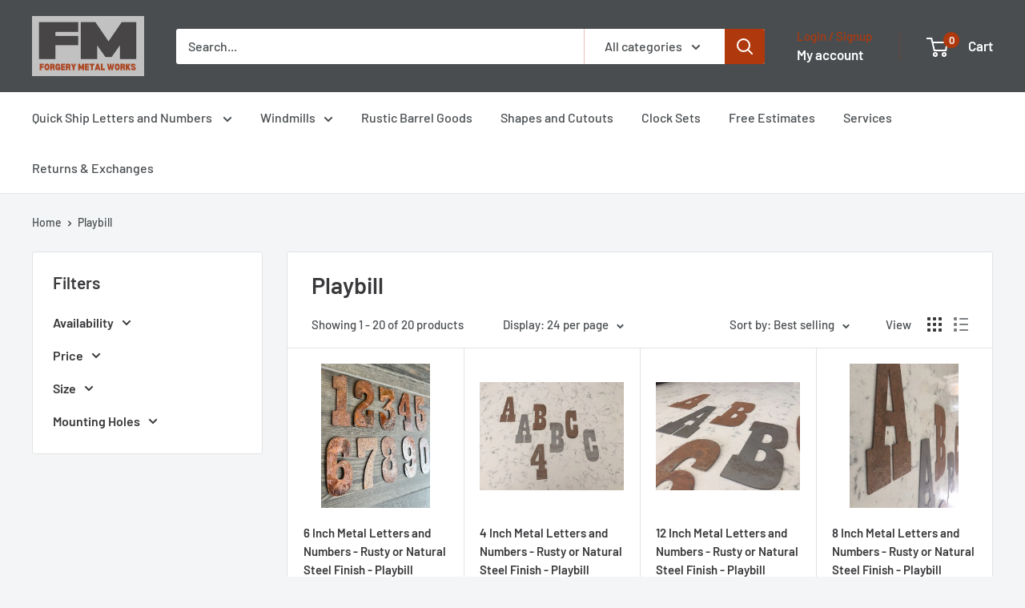

--- FILE ---
content_type: text/html; charset=utf-8
request_url: https://forgerymetalworks.com/collections/playbill
body_size: 50099
content:
<!doctype html>

<html class="no-js" lang="en">
  <head> 
  <meta name="google-site-verification" content="VjlqI6CVxn9vxggjg7qW4s1ESeZGLosbui-sRdXRzVc" />
<!-- Google tag (gtag.js) --> <script async src="https://www.googletagmanager.com/gtag/js?id=G-R8RXC4RYTV">
</script>
<script>
  window.dataLayer = window.dataLayer || [];
  function gtag(){dataLayer.push(arguments);}
  gtag('js', new Date());

  gtag('config', 'G-R8RXC4RYTV');
</script>
    <meta charset="utf-8">
    <meta name="viewport" content="width=device-width, initial-scale=1.0, height=device-height, minimum-scale=1.0, maximum-scale=1.0">
    <meta name="theme-color" content="#af390d">

    <title>Playbill</title><link rel="canonical" href="https://forgerymetalworks.com/collections/playbill"><link rel="preload" as="style" href="//forgerymetalworks.com/cdn/shop/t/2/assets/theme.css?v=179700503756231500981703018287">
    <link rel="preload" as="script" href="//forgerymetalworks.com/cdn/shop/t/2/assets/theme.js?v=172328226944126308931703018287">
    <link rel="preconnect" href="https://cdn.shopify.com">
    <link rel="preconnect" href="https://fonts.shopifycdn.com">
    <link rel="dns-prefetch" href="https://productreviews.shopifycdn.com">
    <link rel="dns-prefetch" href="https://ajax.googleapis.com">
    <link rel="dns-prefetch" href="https://maps.googleapis.com">
    <link rel="dns-prefetch" href="https://maps.gstatic.com">

    <meta property="og:type" content="website">
  <meta property="og:title" content="Playbill">
  <meta property="og:image" content="http://forgerymetalworks.com/cdn/shop/files/PB25.png?v=1735860210">
  <meta property="og:image:secure_url" content="https://forgerymetalworks.com/cdn/shop/files/PB25.png?v=1735860210">
  <meta property="og:image:width" content="405">
  <meta property="og:image:height" content="540"><meta property="og:url" content="https://forgerymetalworks.com/collections/playbill">
<meta property="og:site_name" content="Forgery Metalworks"><meta name="twitter:card" content="summary"><meta name="twitter:title" content="Playbill">
  <meta name="twitter:description" content="">
  <meta name="twitter:image" content="https://forgerymetalworks.com/cdn/shop/files/PB25_600x600_crop_center.png?v=1735860210">
    <link rel="preload" href="//forgerymetalworks.com/cdn/fonts/barlow/barlow_n6.329f582a81f63f125e63c20a5a80ae9477df68e1.woff2" as="font" type="font/woff2" crossorigin><link rel="preload" href="//forgerymetalworks.com/cdn/fonts/barlow/barlow_n5.a193a1990790eba0cc5cca569d23799830e90f07.woff2" as="font" type="font/woff2" crossorigin><style>
  @font-face {
  font-family: Barlow;
  font-weight: 600;
  font-style: normal;
  font-display: swap;
  src: url("//forgerymetalworks.com/cdn/fonts/barlow/barlow_n6.329f582a81f63f125e63c20a5a80ae9477df68e1.woff2") format("woff2"),
       url("//forgerymetalworks.com/cdn/fonts/barlow/barlow_n6.0163402e36247bcb8b02716880d0b39568412e9e.woff") format("woff");
}

  @font-face {
  font-family: Barlow;
  font-weight: 500;
  font-style: normal;
  font-display: swap;
  src: url("//forgerymetalworks.com/cdn/fonts/barlow/barlow_n5.a193a1990790eba0cc5cca569d23799830e90f07.woff2") format("woff2"),
       url("//forgerymetalworks.com/cdn/fonts/barlow/barlow_n5.ae31c82169b1dc0715609b8cc6a610b917808358.woff") format("woff");
}

@font-face {
  font-family: Barlow;
  font-weight: 600;
  font-style: normal;
  font-display: swap;
  src: url("//forgerymetalworks.com/cdn/fonts/barlow/barlow_n6.329f582a81f63f125e63c20a5a80ae9477df68e1.woff2") format("woff2"),
       url("//forgerymetalworks.com/cdn/fonts/barlow/barlow_n6.0163402e36247bcb8b02716880d0b39568412e9e.woff") format("woff");
}

@font-face {
  font-family: Barlow;
  font-weight: 600;
  font-style: italic;
  font-display: swap;
  src: url("//forgerymetalworks.com/cdn/fonts/barlow/barlow_i6.5a22bd20fb27bad4d7674cc6e666fb9c77d813bb.woff2") format("woff2"),
       url("//forgerymetalworks.com/cdn/fonts/barlow/barlow_i6.1c8787fcb59f3add01a87f21b38c7ef797e3b3a1.woff") format("woff");
}


  @font-face {
  font-family: Barlow;
  font-weight: 700;
  font-style: normal;
  font-display: swap;
  src: url("//forgerymetalworks.com/cdn/fonts/barlow/barlow_n7.691d1d11f150e857dcbc1c10ef03d825bc378d81.woff2") format("woff2"),
       url("//forgerymetalworks.com/cdn/fonts/barlow/barlow_n7.4fdbb1cb7da0e2c2f88492243ffa2b4f91924840.woff") format("woff");
}

  @font-face {
  font-family: Barlow;
  font-weight: 500;
  font-style: italic;
  font-display: swap;
  src: url("//forgerymetalworks.com/cdn/fonts/barlow/barlow_i5.714d58286997b65cd479af615cfa9bb0a117a573.woff2") format("woff2"),
       url("//forgerymetalworks.com/cdn/fonts/barlow/barlow_i5.0120f77e6447d3b5df4bbec8ad8c2d029d87fb21.woff") format("woff");
}

  @font-face {
  font-family: Barlow;
  font-weight: 700;
  font-style: italic;
  font-display: swap;
  src: url("//forgerymetalworks.com/cdn/fonts/barlow/barlow_i7.50e19d6cc2ba5146fa437a5a7443c76d5d730103.woff2") format("woff2"),
       url("//forgerymetalworks.com/cdn/fonts/barlow/barlow_i7.47e9f98f1b094d912e6fd631cc3fe93d9f40964f.woff") format("woff");
}


  :root {
    --default-text-font-size : 15px;
    --base-text-font-size    : 16px;
    --heading-font-family    : Barlow, sans-serif;
    --heading-font-weight    : 600;
    --heading-font-style     : normal;
    --text-font-family       : Barlow, sans-serif;
    --text-font-weight       : 500;
    --text-font-style        : normal;
    --text-font-bolder-weight: 600;
    --text-link-decoration   : underline;

    --text-color               : #494d50;
    --text-color-rgb           : 73, 77, 80;
    --heading-color            : #39393c;
    --border-color             : #e1e3e4;
    --border-color-rgb         : 225, 227, 228;
    --form-border-color        : #d4d6d8;
    --accent-color             : #af390d;
    --accent-color-rgb         : 175, 57, 13;
    --link-color               : #af390d;
    --link-color-hover         : #682208;
    --background               : #f3f5f6;
    --secondary-background     : #ffffff;
    --secondary-background-rgb : 255, 255, 255;
    --accent-background        : rgba(175, 57, 13, 0.08);

    --input-background: #ffffff;

    --error-color       : #ff0000;
    --error-background  : rgba(255, 0, 0, 0.07);
    --success-color     : #00aa00;
    --success-background: rgba(0, 170, 0, 0.11);

    --primary-button-background      : #af390d;
    --primary-button-background-rgb  : 175, 57, 13;
    --primary-button-text-color      : #ffffff;
    --secondary-button-background    : #494d50;
    --secondary-button-background-rgb: 73, 77, 80;
    --secondary-button-text-color    : #ffffff;

    --header-background      : #494d50;
    --header-text-color      : #ffffff;
    --header-light-text-color: #af390d;
    --header-border-color    : rgba(175, 57, 13, 0.3);
    --header-accent-color    : #af390d;

    --footer-background-color:    #f3f5f6;
    --footer-heading-text-color:  #af390d;
    --footer-body-text-color:     #494d50;
    --footer-body-text-color-rgb: 73, 77, 80;
    --footer-accent-color:        #af390d;
    --footer-accent-color-rgb:    175, 57, 13;
    --footer-border:              1px solid var(--border-color);
    
    --flickity-arrow-color: #abb1b4;--product-on-sale-accent           : #ee0000;
    --product-on-sale-accent-rgb       : 238, 0, 0;
    --product-on-sale-color            : #ffffff;
    --product-in-stock-color           : #008a00;
    --product-low-stock-color          : #ee0000;
    --product-sold-out-color           : #8a9297;
    --product-custom-label-1-background: #008a00;
    --product-custom-label-1-color     : #ffffff;
    --product-custom-label-2-background: #00a500;
    --product-custom-label-2-color     : #ffffff;
    --product-review-star-color        : #ffbd00;

    --mobile-container-gutter : 20px;
    --desktop-container-gutter: 40px;

    /* Shopify related variables */
    --payment-terms-background-color: #f3f5f6;
  }
</style>

<script>
  // IE11 does not have support for CSS variables, so we have to polyfill them
  if (!(((window || {}).CSS || {}).supports && window.CSS.supports('(--a: 0)'))) {
    const script = document.createElement('script');
    script.type = 'text/javascript';
    script.src = 'https://cdn.jsdelivr.net/npm/css-vars-ponyfill@2';
    script.onload = function() {
      cssVars({});
    };

    document.getElementsByTagName('head')[0].appendChild(script);
  }
</script>


    <script>window.performance && window.performance.mark && window.performance.mark('shopify.content_for_header.start');</script><meta name="google-site-verification" content="VjlqI6CVxn9vxggjg7qW4s1ESeZGLosbui-sRdXRzVc">
<meta id="shopify-digital-wallet" name="shopify-digital-wallet" content="/63768428701/digital_wallets/dialog">
<meta name="shopify-checkout-api-token" content="21c13743e9ce050b6e7a2b2b32c0bcbe">
<link rel="alternate" type="application/atom+xml" title="Feed" href="/collections/playbill.atom" />
<link rel="alternate" type="application/json+oembed" href="https://forgerymetalworks.com/collections/playbill.oembed">
<script async="async" src="/checkouts/internal/preloads.js?locale=en-US"></script>
<link rel="preconnect" href="https://shop.app" crossorigin="anonymous">
<script async="async" src="https://shop.app/checkouts/internal/preloads.js?locale=en-US&shop_id=63768428701" crossorigin="anonymous"></script>
<script id="apple-pay-shop-capabilities" type="application/json">{"shopId":63768428701,"countryCode":"US","currencyCode":"USD","merchantCapabilities":["supports3DS"],"merchantId":"gid:\/\/shopify\/Shop\/63768428701","merchantName":"Forgery Metalworks","requiredBillingContactFields":["postalAddress","email"],"requiredShippingContactFields":["postalAddress","email"],"shippingType":"shipping","supportedNetworks":["visa","masterCard","amex","discover","elo","jcb"],"total":{"type":"pending","label":"Forgery Metalworks","amount":"1.00"},"shopifyPaymentsEnabled":true,"supportsSubscriptions":true}</script>
<script id="shopify-features" type="application/json">{"accessToken":"21c13743e9ce050b6e7a2b2b32c0bcbe","betas":["rich-media-storefront-analytics"],"domain":"forgerymetalworks.com","predictiveSearch":true,"shopId":63768428701,"locale":"en"}</script>
<script>var Shopify = Shopify || {};
Shopify.shop = "d3cb2c-2.myshopify.com";
Shopify.locale = "en";
Shopify.currency = {"active":"USD","rate":"1.0"};
Shopify.country = "US";
Shopify.theme = {"name":"Warehouse","id":134785990813,"schema_name":"Warehouse","schema_version":"4.4.1","theme_store_id":871,"role":"main"};
Shopify.theme.handle = "null";
Shopify.theme.style = {"id":null,"handle":null};
Shopify.cdnHost = "forgerymetalworks.com/cdn";
Shopify.routes = Shopify.routes || {};
Shopify.routes.root = "/";</script>
<script type="module">!function(o){(o.Shopify=o.Shopify||{}).modules=!0}(window);</script>
<script>!function(o){function n(){var o=[];function n(){o.push(Array.prototype.slice.apply(arguments))}return n.q=o,n}var t=o.Shopify=o.Shopify||{};t.loadFeatures=n(),t.autoloadFeatures=n()}(window);</script>
<script>
  window.ShopifyPay = window.ShopifyPay || {};
  window.ShopifyPay.apiHost = "shop.app\/pay";
  window.ShopifyPay.redirectState = null;
</script>
<script id="shop-js-analytics" type="application/json">{"pageType":"collection"}</script>
<script defer="defer" async type="module" src="//forgerymetalworks.com/cdn/shopifycloud/shop-js/modules/v2/client.init-shop-cart-sync_BN7fPSNr.en.esm.js"></script>
<script defer="defer" async type="module" src="//forgerymetalworks.com/cdn/shopifycloud/shop-js/modules/v2/chunk.common_Cbph3Kss.esm.js"></script>
<script defer="defer" async type="module" src="//forgerymetalworks.com/cdn/shopifycloud/shop-js/modules/v2/chunk.modal_DKumMAJ1.esm.js"></script>
<script type="module">
  await import("//forgerymetalworks.com/cdn/shopifycloud/shop-js/modules/v2/client.init-shop-cart-sync_BN7fPSNr.en.esm.js");
await import("//forgerymetalworks.com/cdn/shopifycloud/shop-js/modules/v2/chunk.common_Cbph3Kss.esm.js");
await import("//forgerymetalworks.com/cdn/shopifycloud/shop-js/modules/v2/chunk.modal_DKumMAJ1.esm.js");

  window.Shopify.SignInWithShop?.initShopCartSync?.({"fedCMEnabled":true,"windoidEnabled":true});

</script>
<script>
  window.Shopify = window.Shopify || {};
  if (!window.Shopify.featureAssets) window.Shopify.featureAssets = {};
  window.Shopify.featureAssets['shop-js'] = {"shop-cart-sync":["modules/v2/client.shop-cart-sync_CJVUk8Jm.en.esm.js","modules/v2/chunk.common_Cbph3Kss.esm.js","modules/v2/chunk.modal_DKumMAJ1.esm.js"],"init-fed-cm":["modules/v2/client.init-fed-cm_7Fvt41F4.en.esm.js","modules/v2/chunk.common_Cbph3Kss.esm.js","modules/v2/chunk.modal_DKumMAJ1.esm.js"],"init-shop-email-lookup-coordinator":["modules/v2/client.init-shop-email-lookup-coordinator_Cc088_bR.en.esm.js","modules/v2/chunk.common_Cbph3Kss.esm.js","modules/v2/chunk.modal_DKumMAJ1.esm.js"],"init-windoid":["modules/v2/client.init-windoid_hPopwJRj.en.esm.js","modules/v2/chunk.common_Cbph3Kss.esm.js","modules/v2/chunk.modal_DKumMAJ1.esm.js"],"shop-button":["modules/v2/client.shop-button_B0jaPSNF.en.esm.js","modules/v2/chunk.common_Cbph3Kss.esm.js","modules/v2/chunk.modal_DKumMAJ1.esm.js"],"shop-cash-offers":["modules/v2/client.shop-cash-offers_DPIskqss.en.esm.js","modules/v2/chunk.common_Cbph3Kss.esm.js","modules/v2/chunk.modal_DKumMAJ1.esm.js"],"shop-toast-manager":["modules/v2/client.shop-toast-manager_CK7RT69O.en.esm.js","modules/v2/chunk.common_Cbph3Kss.esm.js","modules/v2/chunk.modal_DKumMAJ1.esm.js"],"init-shop-cart-sync":["modules/v2/client.init-shop-cart-sync_BN7fPSNr.en.esm.js","modules/v2/chunk.common_Cbph3Kss.esm.js","modules/v2/chunk.modal_DKumMAJ1.esm.js"],"init-customer-accounts-sign-up":["modules/v2/client.init-customer-accounts-sign-up_CfPf4CXf.en.esm.js","modules/v2/client.shop-login-button_DeIztwXF.en.esm.js","modules/v2/chunk.common_Cbph3Kss.esm.js","modules/v2/chunk.modal_DKumMAJ1.esm.js"],"pay-button":["modules/v2/client.pay-button_CgIwFSYN.en.esm.js","modules/v2/chunk.common_Cbph3Kss.esm.js","modules/v2/chunk.modal_DKumMAJ1.esm.js"],"init-customer-accounts":["modules/v2/client.init-customer-accounts_DQ3x16JI.en.esm.js","modules/v2/client.shop-login-button_DeIztwXF.en.esm.js","modules/v2/chunk.common_Cbph3Kss.esm.js","modules/v2/chunk.modal_DKumMAJ1.esm.js"],"avatar":["modules/v2/client.avatar_BTnouDA3.en.esm.js"],"init-shop-for-new-customer-accounts":["modules/v2/client.init-shop-for-new-customer-accounts_CsZy_esa.en.esm.js","modules/v2/client.shop-login-button_DeIztwXF.en.esm.js","modules/v2/chunk.common_Cbph3Kss.esm.js","modules/v2/chunk.modal_DKumMAJ1.esm.js"],"shop-follow-button":["modules/v2/client.shop-follow-button_BRMJjgGd.en.esm.js","modules/v2/chunk.common_Cbph3Kss.esm.js","modules/v2/chunk.modal_DKumMAJ1.esm.js"],"checkout-modal":["modules/v2/client.checkout-modal_B9Drz_yf.en.esm.js","modules/v2/chunk.common_Cbph3Kss.esm.js","modules/v2/chunk.modal_DKumMAJ1.esm.js"],"shop-login-button":["modules/v2/client.shop-login-button_DeIztwXF.en.esm.js","modules/v2/chunk.common_Cbph3Kss.esm.js","modules/v2/chunk.modal_DKumMAJ1.esm.js"],"lead-capture":["modules/v2/client.lead-capture_DXYzFM3R.en.esm.js","modules/v2/chunk.common_Cbph3Kss.esm.js","modules/v2/chunk.modal_DKumMAJ1.esm.js"],"shop-login":["modules/v2/client.shop-login_CA5pJqmO.en.esm.js","modules/v2/chunk.common_Cbph3Kss.esm.js","modules/v2/chunk.modal_DKumMAJ1.esm.js"],"payment-terms":["modules/v2/client.payment-terms_BxzfvcZJ.en.esm.js","modules/v2/chunk.common_Cbph3Kss.esm.js","modules/v2/chunk.modal_DKumMAJ1.esm.js"]};
</script>
<script id="__st">var __st={"a":63768428701,"offset":-25200,"reqid":"ed2c9fb7-f7ff-4db0-95d3-16c736e96606-1769905452","pageurl":"forgerymetalworks.com\/collections\/playbill","u":"4479f5745ff5","p":"collection","rtyp":"collection","rid":312907727005};</script>
<script>window.ShopifyPaypalV4VisibilityTracking = true;</script>
<script id="captcha-bootstrap">!function(){'use strict';const t='contact',e='account',n='new_comment',o=[[t,t],['blogs',n],['comments',n],[t,'customer']],c=[[e,'customer_login'],[e,'guest_login'],[e,'recover_customer_password'],[e,'create_customer']],r=t=>t.map((([t,e])=>`form[action*='/${t}']:not([data-nocaptcha='true']) input[name='form_type'][value='${e}']`)).join(','),a=t=>()=>t?[...document.querySelectorAll(t)].map((t=>t.form)):[];function s(){const t=[...o],e=r(t);return a(e)}const i='password',u='form_key',d=['recaptcha-v3-token','g-recaptcha-response','h-captcha-response',i],f=()=>{try{return window.sessionStorage}catch{return}},m='__shopify_v',_=t=>t.elements[u];function p(t,e,n=!1){try{const o=window.sessionStorage,c=JSON.parse(o.getItem(e)),{data:r}=function(t){const{data:e,action:n}=t;return t[m]||n?{data:e,action:n}:{data:t,action:n}}(c);for(const[e,n]of Object.entries(r))t.elements[e]&&(t.elements[e].value=n);n&&o.removeItem(e)}catch(o){console.error('form repopulation failed',{error:o})}}const l='form_type',E='cptcha';function T(t){t.dataset[E]=!0}const w=window,h=w.document,L='Shopify',v='ce_forms',y='captcha';let A=!1;((t,e)=>{const n=(g='f06e6c50-85a8-45c8-87d0-21a2b65856fe',I='https://cdn.shopify.com/shopifycloud/storefront-forms-hcaptcha/ce_storefront_forms_captcha_hcaptcha.v1.5.2.iife.js',D={infoText:'Protected by hCaptcha',privacyText:'Privacy',termsText:'Terms'},(t,e,n)=>{const o=w[L][v],c=o.bindForm;if(c)return c(t,g,e,D).then(n);var r;o.q.push([[t,g,e,D],n]),r=I,A||(h.body.append(Object.assign(h.createElement('script'),{id:'captcha-provider',async:!0,src:r})),A=!0)});var g,I,D;w[L]=w[L]||{},w[L][v]=w[L][v]||{},w[L][v].q=[],w[L][y]=w[L][y]||{},w[L][y].protect=function(t,e){n(t,void 0,e),T(t)},Object.freeze(w[L][y]),function(t,e,n,w,h,L){const[v,y,A,g]=function(t,e,n){const i=e?o:[],u=t?c:[],d=[...i,...u],f=r(d),m=r(i),_=r(d.filter((([t,e])=>n.includes(e))));return[a(f),a(m),a(_),s()]}(w,h,L),I=t=>{const e=t.target;return e instanceof HTMLFormElement?e:e&&e.form},D=t=>v().includes(t);t.addEventListener('submit',(t=>{const e=I(t);if(!e)return;const n=D(e)&&!e.dataset.hcaptchaBound&&!e.dataset.recaptchaBound,o=_(e),c=g().includes(e)&&(!o||!o.value);(n||c)&&t.preventDefault(),c&&!n&&(function(t){try{if(!f())return;!function(t){const e=f();if(!e)return;const n=_(t);if(!n)return;const o=n.value;o&&e.removeItem(o)}(t);const e=Array.from(Array(32),(()=>Math.random().toString(36)[2])).join('');!function(t,e){_(t)||t.append(Object.assign(document.createElement('input'),{type:'hidden',name:u})),t.elements[u].value=e}(t,e),function(t,e){const n=f();if(!n)return;const o=[...t.querySelectorAll(`input[type='${i}']`)].map((({name:t})=>t)),c=[...d,...o],r={};for(const[a,s]of new FormData(t).entries())c.includes(a)||(r[a]=s);n.setItem(e,JSON.stringify({[m]:1,action:t.action,data:r}))}(t,e)}catch(e){console.error('failed to persist form',e)}}(e),e.submit())}));const S=(t,e)=>{t&&!t.dataset[E]&&(n(t,e.some((e=>e===t))),T(t))};for(const o of['focusin','change'])t.addEventListener(o,(t=>{const e=I(t);D(e)&&S(e,y())}));const B=e.get('form_key'),M=e.get(l),P=B&&M;t.addEventListener('DOMContentLoaded',(()=>{const t=y();if(P)for(const e of t)e.elements[l].value===M&&p(e,B);[...new Set([...A(),...v().filter((t=>'true'===t.dataset.shopifyCaptcha))])].forEach((e=>S(e,t)))}))}(h,new URLSearchParams(w.location.search),n,t,e,['guest_login'])})(!0,!0)}();</script>
<script integrity="sha256-4kQ18oKyAcykRKYeNunJcIwy7WH5gtpwJnB7kiuLZ1E=" data-source-attribution="shopify.loadfeatures" defer="defer" src="//forgerymetalworks.com/cdn/shopifycloud/storefront/assets/storefront/load_feature-a0a9edcb.js" crossorigin="anonymous"></script>
<script crossorigin="anonymous" defer="defer" src="//forgerymetalworks.com/cdn/shopifycloud/storefront/assets/shopify_pay/storefront-65b4c6d7.js?v=20250812"></script>
<script data-source-attribution="shopify.dynamic_checkout.dynamic.init">var Shopify=Shopify||{};Shopify.PaymentButton=Shopify.PaymentButton||{isStorefrontPortableWallets:!0,init:function(){window.Shopify.PaymentButton.init=function(){};var t=document.createElement("script");t.src="https://forgerymetalworks.com/cdn/shopifycloud/portable-wallets/latest/portable-wallets.en.js",t.type="module",document.head.appendChild(t)}};
</script>
<script data-source-attribution="shopify.dynamic_checkout.buyer_consent">
  function portableWalletsHideBuyerConsent(e){var t=document.getElementById("shopify-buyer-consent"),n=document.getElementById("shopify-subscription-policy-button");t&&n&&(t.classList.add("hidden"),t.setAttribute("aria-hidden","true"),n.removeEventListener("click",e))}function portableWalletsShowBuyerConsent(e){var t=document.getElementById("shopify-buyer-consent"),n=document.getElementById("shopify-subscription-policy-button");t&&n&&(t.classList.remove("hidden"),t.removeAttribute("aria-hidden"),n.addEventListener("click",e))}window.Shopify?.PaymentButton&&(window.Shopify.PaymentButton.hideBuyerConsent=portableWalletsHideBuyerConsent,window.Shopify.PaymentButton.showBuyerConsent=portableWalletsShowBuyerConsent);
</script>
<script data-source-attribution="shopify.dynamic_checkout.cart.bootstrap">document.addEventListener("DOMContentLoaded",(function(){function t(){return document.querySelector("shopify-accelerated-checkout-cart, shopify-accelerated-checkout")}if(t())Shopify.PaymentButton.init();else{new MutationObserver((function(e,n){t()&&(Shopify.PaymentButton.init(),n.disconnect())})).observe(document.body,{childList:!0,subtree:!0})}}));
</script>
<link id="shopify-accelerated-checkout-styles" rel="stylesheet" media="screen" href="https://forgerymetalworks.com/cdn/shopifycloud/portable-wallets/latest/accelerated-checkout-backwards-compat.css" crossorigin="anonymous">
<style id="shopify-accelerated-checkout-cart">
        #shopify-buyer-consent {
  margin-top: 1em;
  display: inline-block;
  width: 100%;
}

#shopify-buyer-consent.hidden {
  display: none;
}

#shopify-subscription-policy-button {
  background: none;
  border: none;
  padding: 0;
  text-decoration: underline;
  font-size: inherit;
  cursor: pointer;
}

#shopify-subscription-policy-button::before {
  box-shadow: none;
}

      </style>

<script>window.performance && window.performance.mark && window.performance.mark('shopify.content_for_header.end');</script>

    <link rel="stylesheet" href="//forgerymetalworks.com/cdn/shop/t/2/assets/theme.css?v=179700503756231500981703018287">

    


  <script type="application/ld+json">
  {
    "@context": "https://schema.org",
    "@type": "BreadcrumbList",
  "itemListElement": [{
      "@type": "ListItem",
      "position": 1,
      "name": "Home",
      "item": "https://forgerymetalworks.com"
    },{
          "@type": "ListItem",
          "position": 2,
          "name": "Playbill",
          "item": "https://forgerymetalworks.com/collections/playbill"
        }]
  }
  </script>



    <script>
      // This allows to expose several variables to the global scope, to be used in scripts
      window.theme = {
        pageType: "collection",
        cartCount: 0,
        moneyFormat: "${{amount}}",
        moneyWithCurrencyFormat: "${{amount}} USD",
        currencyCodeEnabled: false,
        showDiscount: true,
        discountMode: "saving",
        cartType: "drawer"
      };

      window.routes = {
        rootUrl: "\/",
        rootUrlWithoutSlash: '',
        cartUrl: "\/cart",
        cartAddUrl: "\/cart\/add",
        cartChangeUrl: "\/cart\/change",
        searchUrl: "\/search",
        productRecommendationsUrl: "\/recommendations\/products"
      };

      window.languages = {
        productRegularPrice: "Regular price",
        productSalePrice: "Sale price",
        collectionOnSaleLabel: "Save {{savings}}",
        productFormUnavailable: "Unavailable",
        productFormAddToCart: "Add to cart",
        productFormPreOrder: "Pre-order",
        productFormSoldOut: "Sold out",
        productAdded: "Product has been added to your cart",
        productAddedShort: "Added!",
        shippingEstimatorNoResults: "No shipping could be found for your address.",
        shippingEstimatorOneResult: "There is one shipping rate for your address:",
        shippingEstimatorMultipleResults: "There are {{count}} shipping rates for your address:",
        shippingEstimatorErrors: "There are some errors:"
      };

      document.documentElement.className = document.documentElement.className.replace('no-js', 'js');
    </script><script src="//forgerymetalworks.com/cdn/shop/t/2/assets/theme.js?v=172328226944126308931703018287" defer></script>
    <script src="//forgerymetalworks.com/cdn/shop/t/2/assets/custom.js?v=102476495355921946141703018287" defer></script><script>
        (function () {
          window.onpageshow = function() {
            // We force re-freshing the cart content onpageshow, as most browsers will serve a cache copy when hitting the
            // back button, which cause staled data
            document.documentElement.dispatchEvent(new CustomEvent('cart:refresh', {
              bubbles: true,
              detail: {scrollToTop: false}
            }));
          };
        })();
      </script><!-- BEGIN app block: shopify://apps/judge-me-reviews/blocks/judgeme_core/61ccd3b1-a9f2-4160-9fe9-4fec8413e5d8 --><!-- Start of Judge.me Core -->






<link rel="dns-prefetch" href="https://cdnwidget.judge.me">
<link rel="dns-prefetch" href="https://cdn.judge.me">
<link rel="dns-prefetch" href="https://cdn1.judge.me">
<link rel="dns-prefetch" href="https://api.judge.me">

<script data-cfasync='false' class='jdgm-settings-script'>window.jdgmSettings={"pagination":5,"disable_web_reviews":false,"badge_no_review_text":"No reviews","badge_n_reviews_text":"{{ n }} review/reviews","hide_badge_preview_if_no_reviews":true,"badge_hide_text":false,"enforce_center_preview_badge":false,"widget_title":"Customer Reviews","widget_open_form_text":"Write a review","widget_close_form_text":"Cancel review","widget_refresh_page_text":"Refresh page","widget_summary_text":"Based on {{ number_of_reviews }} review/reviews","widget_no_review_text":"Be the first to write a review","widget_name_field_text":"Display name","widget_verified_name_field_text":"Verified Name (public)","widget_name_placeholder_text":"Display name","widget_required_field_error_text":"This field is required.","widget_email_field_text":"Email address","widget_verified_email_field_text":"Verified Email (private, can not be edited)","widget_email_placeholder_text":"Your email address","widget_email_field_error_text":"Please enter a valid email address.","widget_rating_field_text":"Rating","widget_review_title_field_text":"Review Title","widget_review_title_placeholder_text":"Give your review a title","widget_review_body_field_text":"Review content","widget_review_body_placeholder_text":"Start writing here...","widget_pictures_field_text":"Picture/Video (optional)","widget_submit_review_text":"Submit Review","widget_submit_verified_review_text":"Submit Verified Review","widget_submit_success_msg_with_auto_publish":"Thank you! Please refresh the page in a few moments to see your review. You can remove or edit your review by logging into \u003ca href='https://judge.me/login' target='_blank' rel='nofollow noopener'\u003eJudge.me\u003c/a\u003e","widget_submit_success_msg_no_auto_publish":"Thank you! Your review will be published as soon as it is approved by the shop admin. You can remove or edit your review by logging into \u003ca href='https://judge.me/login' target='_blank' rel='nofollow noopener'\u003eJudge.me\u003c/a\u003e","widget_show_default_reviews_out_of_total_text":"Showing {{ n_reviews_shown }} out of {{ n_reviews }} reviews.","widget_show_all_link_text":"Show all","widget_show_less_link_text":"Show less","widget_author_said_text":"{{ reviewer_name }} said:","widget_days_text":"{{ n }} days ago","widget_weeks_text":"{{ n }} week/weeks ago","widget_months_text":"{{ n }} month/months ago","widget_years_text":"{{ n }} year/years ago","widget_yesterday_text":"Yesterday","widget_today_text":"Today","widget_replied_text":"\u003e\u003e {{ shop_name }} replied:","widget_read_more_text":"Read more","widget_reviewer_name_as_initial":"","widget_rating_filter_color":"#fbcd0a","widget_rating_filter_see_all_text":"See all reviews","widget_sorting_most_recent_text":"Most Recent","widget_sorting_highest_rating_text":"Highest Rating","widget_sorting_lowest_rating_text":"Lowest Rating","widget_sorting_with_pictures_text":"Only Pictures","widget_sorting_most_helpful_text":"Most Helpful","widget_open_question_form_text":"Ask a question","widget_reviews_subtab_text":"Reviews","widget_questions_subtab_text":"Questions","widget_question_label_text":"Question","widget_answer_label_text":"Answer","widget_question_placeholder_text":"Write your question here","widget_submit_question_text":"Submit Question","widget_question_submit_success_text":"Thank you for your question! We will notify you once it gets answered.","verified_badge_text":"Verified","verified_badge_bg_color":"","verified_badge_text_color":"","verified_badge_placement":"left-of-reviewer-name","widget_review_max_height":"","widget_hide_border":false,"widget_social_share":false,"widget_thumb":false,"widget_review_location_show":false,"widget_location_format":"","all_reviews_include_out_of_store_products":true,"all_reviews_out_of_store_text":"(out of store)","all_reviews_pagination":100,"all_reviews_product_name_prefix_text":"about","enable_review_pictures":true,"enable_question_anwser":false,"widget_theme":"default","review_date_format":"mm/dd/yyyy","default_sort_method":"most-recent","widget_product_reviews_subtab_text":"Product Reviews","widget_shop_reviews_subtab_text":"Shop Reviews","widget_other_products_reviews_text":"Reviews for other products","widget_store_reviews_subtab_text":"Store reviews","widget_no_store_reviews_text":"This store hasn't received any reviews yet","widget_web_restriction_product_reviews_text":"This product hasn't received any reviews yet","widget_no_items_text":"No items found","widget_show_more_text":"Show more","widget_write_a_store_review_text":"Write a Store Review","widget_other_languages_heading":"Reviews in Other Languages","widget_translate_review_text":"Translate review to {{ language }}","widget_translating_review_text":"Translating...","widget_show_original_translation_text":"Show original ({{ language }})","widget_translate_review_failed_text":"Review couldn't be translated.","widget_translate_review_retry_text":"Retry","widget_translate_review_try_again_later_text":"Try again later","show_product_url_for_grouped_product":false,"widget_sorting_pictures_first_text":"Pictures First","show_pictures_on_all_rev_page_mobile":false,"show_pictures_on_all_rev_page_desktop":false,"floating_tab_hide_mobile_install_preference":false,"floating_tab_button_name":"★ Reviews","floating_tab_title":"Let customers speak for us","floating_tab_button_color":"","floating_tab_button_background_color":"","floating_tab_url":"","floating_tab_url_enabled":false,"floating_tab_tab_style":"text","all_reviews_text_badge_text":"Customers rate us {{ shop.metafields.judgeme.all_reviews_rating | round: 1 }}/5 based on {{ shop.metafields.judgeme.all_reviews_count }} reviews.","all_reviews_text_badge_text_branded_style":"{{ shop.metafields.judgeme.all_reviews_rating | round: 1 }} out of 5 stars based on {{ shop.metafields.judgeme.all_reviews_count }} reviews","is_all_reviews_text_badge_a_link":false,"show_stars_for_all_reviews_text_badge":false,"all_reviews_text_badge_url":"","all_reviews_text_style":"branded","all_reviews_text_color_style":"judgeme_brand_color","all_reviews_text_color":"#108474","all_reviews_text_show_jm_brand":true,"featured_carousel_show_header":true,"featured_carousel_title":"Let customers speak for us","testimonials_carousel_title":"Customers are saying","videos_carousel_title":"Real customer stories","cards_carousel_title":"Customers are saying","featured_carousel_count_text":"from {{ n }} reviews","featured_carousel_add_link_to_all_reviews_page":false,"featured_carousel_url":"","featured_carousel_show_images":true,"featured_carousel_autoslide_interval":5,"featured_carousel_arrows_on_the_sides":false,"featured_carousel_height":250,"featured_carousel_width":80,"featured_carousel_image_size":0,"featured_carousel_image_height":250,"featured_carousel_arrow_color":"#eeeeee","verified_count_badge_style":"branded","verified_count_badge_orientation":"horizontal","verified_count_badge_color_style":"judgeme_brand_color","verified_count_badge_color":"#108474","is_verified_count_badge_a_link":false,"verified_count_badge_url":"","verified_count_badge_show_jm_brand":true,"widget_rating_preset_default":5,"widget_first_sub_tab":"product-reviews","widget_show_histogram":true,"widget_histogram_use_custom_color":false,"widget_pagination_use_custom_color":false,"widget_star_use_custom_color":false,"widget_verified_badge_use_custom_color":false,"widget_write_review_use_custom_color":false,"picture_reminder_submit_button":"Upload Pictures","enable_review_videos":false,"mute_video_by_default":false,"widget_sorting_videos_first_text":"Videos First","widget_review_pending_text":"Pending","featured_carousel_items_for_large_screen":3,"social_share_options_order":"Facebook,Twitter","remove_microdata_snippet":false,"disable_json_ld":false,"enable_json_ld_products":false,"preview_badge_show_question_text":false,"preview_badge_no_question_text":"No questions","preview_badge_n_question_text":"{{ number_of_questions }} question/questions","qa_badge_show_icon":false,"qa_badge_position":"same-row","remove_judgeme_branding":false,"widget_add_search_bar":false,"widget_search_bar_placeholder":"Search","widget_sorting_verified_only_text":"Verified only","featured_carousel_theme":"default","featured_carousel_show_rating":true,"featured_carousel_show_title":true,"featured_carousel_show_body":true,"featured_carousel_show_date":false,"featured_carousel_show_reviewer":true,"featured_carousel_show_product":false,"featured_carousel_header_background_color":"#108474","featured_carousel_header_text_color":"#ffffff","featured_carousel_name_product_separator":"reviewed","featured_carousel_full_star_background":"#108474","featured_carousel_empty_star_background":"#dadada","featured_carousel_vertical_theme_background":"#f9fafb","featured_carousel_verified_badge_enable":true,"featured_carousel_verified_badge_color":"#108474","featured_carousel_border_style":"round","featured_carousel_review_line_length_limit":3,"featured_carousel_more_reviews_button_text":"Read more reviews","featured_carousel_view_product_button_text":"View product","all_reviews_page_load_reviews_on":"scroll","all_reviews_page_load_more_text":"Load More Reviews","disable_fb_tab_reviews":false,"enable_ajax_cdn_cache":false,"widget_advanced_speed_features":5,"widget_public_name_text":"displayed publicly like","default_reviewer_name":"John Smith","default_reviewer_name_has_non_latin":true,"widget_reviewer_anonymous":"Anonymous","medals_widget_title":"Judge.me Review Medals","medals_widget_background_color":"#f9fafb","medals_widget_position":"footer_all_pages","medals_widget_border_color":"#f9fafb","medals_widget_verified_text_position":"left","medals_widget_use_monochromatic_version":false,"medals_widget_elements_color":"#108474","show_reviewer_avatar":true,"widget_invalid_yt_video_url_error_text":"Not a YouTube video URL","widget_max_length_field_error_text":"Please enter no more than {0} characters.","widget_show_country_flag":false,"widget_show_collected_via_shop_app":true,"widget_verified_by_shop_badge_style":"light","widget_verified_by_shop_text":"Verified by Shop","widget_show_photo_gallery":false,"widget_load_with_code_splitting":true,"widget_ugc_install_preference":false,"widget_ugc_title":"Made by us, Shared by you","widget_ugc_subtitle":"Tag us to see your picture featured in our page","widget_ugc_arrows_color":"#ffffff","widget_ugc_primary_button_text":"Buy Now","widget_ugc_primary_button_background_color":"#108474","widget_ugc_primary_button_text_color":"#ffffff","widget_ugc_primary_button_border_width":"0","widget_ugc_primary_button_border_style":"none","widget_ugc_primary_button_border_color":"#108474","widget_ugc_primary_button_border_radius":"25","widget_ugc_secondary_button_text":"Load More","widget_ugc_secondary_button_background_color":"#ffffff","widget_ugc_secondary_button_text_color":"#108474","widget_ugc_secondary_button_border_width":"2","widget_ugc_secondary_button_border_style":"solid","widget_ugc_secondary_button_border_color":"#108474","widget_ugc_secondary_button_border_radius":"25","widget_ugc_reviews_button_text":"View Reviews","widget_ugc_reviews_button_background_color":"#ffffff","widget_ugc_reviews_button_text_color":"#108474","widget_ugc_reviews_button_border_width":"2","widget_ugc_reviews_button_border_style":"solid","widget_ugc_reviews_button_border_color":"#108474","widget_ugc_reviews_button_border_radius":"25","widget_ugc_reviews_button_link_to":"judgeme-reviews-page","widget_ugc_show_post_date":true,"widget_ugc_max_width":"800","widget_rating_metafield_value_type":true,"widget_primary_color":"#108474","widget_enable_secondary_color":false,"widget_secondary_color":"#edf5f5","widget_summary_average_rating_text":"{{ average_rating }} out of 5","widget_media_grid_title":"Customer photos \u0026 videos","widget_media_grid_see_more_text":"See more","widget_round_style":false,"widget_show_product_medals":true,"widget_verified_by_judgeme_text":"Verified by Judge.me","widget_show_store_medals":true,"widget_verified_by_judgeme_text_in_store_medals":"Verified by Judge.me","widget_media_field_exceed_quantity_message":"Sorry, we can only accept {{ max_media }} for one review.","widget_media_field_exceed_limit_message":"{{ file_name }} is too large, please select a {{ media_type }} less than {{ size_limit }}MB.","widget_review_submitted_text":"Review Submitted!","widget_question_submitted_text":"Question Submitted!","widget_close_form_text_question":"Cancel","widget_write_your_answer_here_text":"Write your answer here","widget_enabled_branded_link":true,"widget_show_collected_by_judgeme":true,"widget_reviewer_name_color":"","widget_write_review_text_color":"","widget_write_review_bg_color":"","widget_collected_by_judgeme_text":"collected by Judge.me","widget_pagination_type":"standard","widget_load_more_text":"Load More","widget_load_more_color":"#108474","widget_full_review_text":"Full Review","widget_read_more_reviews_text":"Read More Reviews","widget_read_questions_text":"Read Questions","widget_questions_and_answers_text":"Questions \u0026 Answers","widget_verified_by_text":"Verified by","widget_verified_text":"Verified","widget_number_of_reviews_text":"{{ number_of_reviews }} reviews","widget_back_button_text":"Back","widget_next_button_text":"Next","widget_custom_forms_filter_button":"Filters","custom_forms_style":"horizontal","widget_show_review_information":false,"how_reviews_are_collected":"How reviews are collected?","widget_show_review_keywords":false,"widget_gdpr_statement":"How we use your data: We'll only contact you about the review you left, and only if necessary. By submitting your review, you agree to Judge.me's \u003ca href='https://judge.me/terms' target='_blank' rel='nofollow noopener'\u003eterms\u003c/a\u003e, \u003ca href='https://judge.me/privacy' target='_blank' rel='nofollow noopener'\u003eprivacy\u003c/a\u003e and \u003ca href='https://judge.me/content-policy' target='_blank' rel='nofollow noopener'\u003econtent\u003c/a\u003e policies.","widget_multilingual_sorting_enabled":false,"widget_translate_review_content_enabled":false,"widget_translate_review_content_method":"manual","popup_widget_review_selection":"automatically_with_pictures","popup_widget_round_border_style":true,"popup_widget_show_title":true,"popup_widget_show_body":true,"popup_widget_show_reviewer":false,"popup_widget_show_product":true,"popup_widget_show_pictures":true,"popup_widget_use_review_picture":true,"popup_widget_show_on_home_page":true,"popup_widget_show_on_product_page":true,"popup_widget_show_on_collection_page":true,"popup_widget_show_on_cart_page":true,"popup_widget_position":"bottom_left","popup_widget_first_review_delay":5,"popup_widget_duration":5,"popup_widget_interval":5,"popup_widget_review_count":5,"popup_widget_hide_on_mobile":true,"review_snippet_widget_round_border_style":true,"review_snippet_widget_card_color":"#FFFFFF","review_snippet_widget_slider_arrows_background_color":"#FFFFFF","review_snippet_widget_slider_arrows_color":"#000000","review_snippet_widget_star_color":"#108474","show_product_variant":false,"all_reviews_product_variant_label_text":"Variant: ","widget_show_verified_branding":true,"widget_ai_summary_title":"Customers say","widget_ai_summary_disclaimer":"AI-powered review summary based on recent customer reviews","widget_show_ai_summary":false,"widget_show_ai_summary_bg":false,"widget_show_review_title_input":true,"redirect_reviewers_invited_via_email":"review_widget","request_store_review_after_product_review":false,"request_review_other_products_in_order":false,"review_form_color_scheme":"default","review_form_corner_style":"square","review_form_star_color":{},"review_form_text_color":"#333333","review_form_background_color":"#ffffff","review_form_field_background_color":"#fafafa","review_form_button_color":{},"review_form_button_text_color":"#ffffff","review_form_modal_overlay_color":"#000000","review_content_screen_title_text":"How would you rate this product?","review_content_introduction_text":"We would love it if you would share a bit about your experience.","store_review_form_title_text":"How would you rate this store?","store_review_form_introduction_text":"We would love it if you would share a bit about your experience.","show_review_guidance_text":true,"one_star_review_guidance_text":"Poor","five_star_review_guidance_text":"Great","customer_information_screen_title_text":"About you","customer_information_introduction_text":"Please tell us more about you.","custom_questions_screen_title_text":"Your experience in more detail","custom_questions_introduction_text":"Here are a few questions to help us understand more about your experience.","review_submitted_screen_title_text":"Thanks for your review!","review_submitted_screen_thank_you_text":"We are processing it and it will appear on the store soon.","review_submitted_screen_email_verification_text":"Please confirm your email by clicking the link we just sent you. This helps us keep reviews authentic.","review_submitted_request_store_review_text":"Would you like to share your experience of shopping with us?","review_submitted_review_other_products_text":"Would you like to review these products?","store_review_screen_title_text":"Would you like to share your experience of shopping with us?","store_review_introduction_text":"We value your feedback and use it to improve. Please share any thoughts or suggestions you have.","reviewer_media_screen_title_picture_text":"Share a picture","reviewer_media_introduction_picture_text":"Upload a photo to support your review.","reviewer_media_screen_title_video_text":"Share a video","reviewer_media_introduction_video_text":"Upload a video to support your review.","reviewer_media_screen_title_picture_or_video_text":"Share a picture or video","reviewer_media_introduction_picture_or_video_text":"Upload a photo or video to support your review.","reviewer_media_youtube_url_text":"Paste your Youtube URL here","advanced_settings_next_step_button_text":"Next","advanced_settings_close_review_button_text":"Close","modal_write_review_flow":false,"write_review_flow_required_text":"Required","write_review_flow_privacy_message_text":"We respect your privacy.","write_review_flow_anonymous_text":"Post review as anonymous","write_review_flow_visibility_text":"This won't be visible to other customers.","write_review_flow_multiple_selection_help_text":"Select as many as you like","write_review_flow_single_selection_help_text":"Select one option","write_review_flow_required_field_error_text":"This field is required","write_review_flow_invalid_email_error_text":"Please enter a valid email address","write_review_flow_max_length_error_text":"Max. {{ max_length }} characters.","write_review_flow_media_upload_text":"\u003cb\u003eClick to upload\u003c/b\u003e or drag and drop","write_review_flow_gdpr_statement":"We'll only contact you about your review if necessary. By submitting your review, you agree to our \u003ca href='https://judge.me/terms' target='_blank' rel='nofollow noopener'\u003eterms and conditions\u003c/a\u003e and \u003ca href='https://judge.me/privacy' target='_blank' rel='nofollow noopener'\u003eprivacy policy\u003c/a\u003e.","rating_only_reviews_enabled":false,"show_negative_reviews_help_screen":false,"new_review_flow_help_screen_rating_threshold":3,"negative_review_resolution_screen_title_text":"Tell us more","negative_review_resolution_text":"Your experience matters to us. If there were issues with your purchase, we're here to help. Feel free to reach out to us, we'd love the opportunity to make things right.","negative_review_resolution_button_text":"Contact us","negative_review_resolution_proceed_with_review_text":"Leave a review","negative_review_resolution_subject":"Issue with purchase from {{ shop_name }}.{{ order_name }}","preview_badge_collection_page_install_status":false,"widget_review_custom_css":"","preview_badge_custom_css":"","preview_badge_stars_count":"5-stars","featured_carousel_custom_css":"","floating_tab_custom_css":"","all_reviews_widget_custom_css":"","medals_widget_custom_css":"","verified_badge_custom_css":"","all_reviews_text_custom_css":"","transparency_badges_collected_via_store_invite":false,"transparency_badges_from_another_provider":false,"transparency_badges_collected_from_store_visitor":false,"transparency_badges_collected_by_verified_review_provider":false,"transparency_badges_earned_reward":false,"transparency_badges_collected_via_store_invite_text":"Review collected via store invitation","transparency_badges_from_another_provider_text":"Review collected from another provider","transparency_badges_collected_from_store_visitor_text":"Review collected from a store visitor","transparency_badges_written_in_google_text":"Review written in Google","transparency_badges_written_in_etsy_text":"Review written in Etsy","transparency_badges_written_in_shop_app_text":"Review written in Shop App","transparency_badges_earned_reward_text":"Review earned a reward for future purchase","product_review_widget_per_page":10,"widget_store_review_label_text":"Review about the store","checkout_comment_extension_title_on_product_page":"Customer Comments","checkout_comment_extension_num_latest_comment_show":5,"checkout_comment_extension_format":"name_and_timestamp","checkout_comment_customer_name":"last_initial","checkout_comment_comment_notification":true,"preview_badge_collection_page_install_preference":false,"preview_badge_home_page_install_preference":false,"preview_badge_product_page_install_preference":false,"review_widget_install_preference":"","review_carousel_install_preference":false,"floating_reviews_tab_install_preference":"none","verified_reviews_count_badge_install_preference":false,"all_reviews_text_install_preference":false,"review_widget_best_location":false,"judgeme_medals_install_preference":false,"review_widget_revamp_enabled":false,"review_widget_qna_enabled":false,"review_widget_header_theme":"minimal","review_widget_widget_title_enabled":true,"review_widget_header_text_size":"medium","review_widget_header_text_weight":"regular","review_widget_average_rating_style":"compact","review_widget_bar_chart_enabled":true,"review_widget_bar_chart_type":"numbers","review_widget_bar_chart_style":"standard","review_widget_expanded_media_gallery_enabled":false,"review_widget_reviews_section_theme":"standard","review_widget_image_style":"thumbnails","review_widget_review_image_ratio":"square","review_widget_stars_size":"medium","review_widget_verified_badge":"standard_text","review_widget_review_title_text_size":"medium","review_widget_review_text_size":"medium","review_widget_review_text_length":"medium","review_widget_number_of_columns_desktop":3,"review_widget_carousel_transition_speed":5,"review_widget_custom_questions_answers_display":"always","review_widget_button_text_color":"#FFFFFF","review_widget_text_color":"#000000","review_widget_lighter_text_color":"#7B7B7B","review_widget_corner_styling":"soft","review_widget_review_word_singular":"review","review_widget_review_word_plural":"reviews","review_widget_voting_label":"Helpful?","review_widget_shop_reply_label":"Reply from {{ shop_name }}:","review_widget_filters_title":"Filters","qna_widget_question_word_singular":"Question","qna_widget_question_word_plural":"Questions","qna_widget_answer_reply_label":"Answer from {{ answerer_name }}:","qna_content_screen_title_text":"Ask a question about this product","qna_widget_question_required_field_error_text":"Please enter your question.","qna_widget_flow_gdpr_statement":"We'll only contact you about your question if necessary. By submitting your question, you agree to our \u003ca href='https://judge.me/terms' target='_blank' rel='nofollow noopener'\u003eterms and conditions\u003c/a\u003e and \u003ca href='https://judge.me/privacy' target='_blank' rel='nofollow noopener'\u003eprivacy policy\u003c/a\u003e.","qna_widget_question_submitted_text":"Thanks for your question!","qna_widget_close_form_text_question":"Close","qna_widget_question_submit_success_text":"We’ll notify you by email when your question is answered.","all_reviews_widget_v2025_enabled":false,"all_reviews_widget_v2025_header_theme":"default","all_reviews_widget_v2025_widget_title_enabled":true,"all_reviews_widget_v2025_header_text_size":"medium","all_reviews_widget_v2025_header_text_weight":"regular","all_reviews_widget_v2025_average_rating_style":"compact","all_reviews_widget_v2025_bar_chart_enabled":true,"all_reviews_widget_v2025_bar_chart_type":"numbers","all_reviews_widget_v2025_bar_chart_style":"standard","all_reviews_widget_v2025_expanded_media_gallery_enabled":false,"all_reviews_widget_v2025_show_store_medals":true,"all_reviews_widget_v2025_show_photo_gallery":true,"all_reviews_widget_v2025_show_review_keywords":false,"all_reviews_widget_v2025_show_ai_summary":false,"all_reviews_widget_v2025_show_ai_summary_bg":false,"all_reviews_widget_v2025_add_search_bar":false,"all_reviews_widget_v2025_default_sort_method":"most-recent","all_reviews_widget_v2025_reviews_per_page":10,"all_reviews_widget_v2025_reviews_section_theme":"default","all_reviews_widget_v2025_image_style":"thumbnails","all_reviews_widget_v2025_review_image_ratio":"square","all_reviews_widget_v2025_stars_size":"medium","all_reviews_widget_v2025_verified_badge":"bold_badge","all_reviews_widget_v2025_review_title_text_size":"medium","all_reviews_widget_v2025_review_text_size":"medium","all_reviews_widget_v2025_review_text_length":"medium","all_reviews_widget_v2025_number_of_columns_desktop":3,"all_reviews_widget_v2025_carousel_transition_speed":5,"all_reviews_widget_v2025_custom_questions_answers_display":"always","all_reviews_widget_v2025_show_product_variant":false,"all_reviews_widget_v2025_show_reviewer_avatar":true,"all_reviews_widget_v2025_reviewer_name_as_initial":"","all_reviews_widget_v2025_review_location_show":false,"all_reviews_widget_v2025_location_format":"","all_reviews_widget_v2025_show_country_flag":false,"all_reviews_widget_v2025_verified_by_shop_badge_style":"light","all_reviews_widget_v2025_social_share":false,"all_reviews_widget_v2025_social_share_options_order":"Facebook,Twitter,LinkedIn,Pinterest","all_reviews_widget_v2025_pagination_type":"standard","all_reviews_widget_v2025_button_text_color":"#FFFFFF","all_reviews_widget_v2025_text_color":"#000000","all_reviews_widget_v2025_lighter_text_color":"#7B7B7B","all_reviews_widget_v2025_corner_styling":"soft","all_reviews_widget_v2025_title":"Customer reviews","all_reviews_widget_v2025_ai_summary_title":"Customers say about this store","all_reviews_widget_v2025_no_review_text":"Be the first to write a review","platform":"shopify","branding_url":"https://app.judge.me/reviews/stores/forgerymetalworks.com","branding_text":"Powered by Judge.me","locale":"en","reply_name":"Forgery Metalworks","widget_version":"3.0","footer":true,"autopublish":true,"review_dates":true,"enable_custom_form":false,"shop_use_review_site":true,"shop_locale":"en","enable_multi_locales_translations":false,"show_review_title_input":true,"review_verification_email_status":"always","can_be_branded":true,"reply_name_text":"Forgery Metalworks"};</script> <style class='jdgm-settings-style'>.jdgm-xx{left:0}:root{--jdgm-primary-color: #108474;--jdgm-secondary-color: rgba(16,132,116,0.1);--jdgm-star-color: #108474;--jdgm-write-review-text-color: white;--jdgm-write-review-bg-color: #108474;--jdgm-paginate-color: #108474;--jdgm-border-radius: 0;--jdgm-reviewer-name-color: #108474}.jdgm-histogram__bar-content{background-color:#108474}.jdgm-rev[data-verified-buyer=true] .jdgm-rev__icon.jdgm-rev__icon:after,.jdgm-rev__buyer-badge.jdgm-rev__buyer-badge{color:white;background-color:#108474}.jdgm-review-widget--small .jdgm-gallery.jdgm-gallery .jdgm-gallery__thumbnail-link:nth-child(8) .jdgm-gallery__thumbnail-wrapper.jdgm-gallery__thumbnail-wrapper:before{content:"See more"}@media only screen and (min-width: 768px){.jdgm-gallery.jdgm-gallery .jdgm-gallery__thumbnail-link:nth-child(8) .jdgm-gallery__thumbnail-wrapper.jdgm-gallery__thumbnail-wrapper:before{content:"See more"}}.jdgm-prev-badge[data-average-rating='0.00']{display:none !important}.jdgm-author-all-initials{display:none !important}.jdgm-author-last-initial{display:none !important}.jdgm-rev-widg__title{visibility:hidden}.jdgm-rev-widg__summary-text{visibility:hidden}.jdgm-prev-badge__text{visibility:hidden}.jdgm-rev__prod-link-prefix:before{content:'about'}.jdgm-rev__variant-label:before{content:'Variant: '}.jdgm-rev__out-of-store-text:before{content:'(out of store)'}@media only screen and (min-width: 768px){.jdgm-rev__pics .jdgm-rev_all-rev-page-picture-separator,.jdgm-rev__pics .jdgm-rev__product-picture{display:none}}@media only screen and (max-width: 768px){.jdgm-rev__pics .jdgm-rev_all-rev-page-picture-separator,.jdgm-rev__pics .jdgm-rev__product-picture{display:none}}.jdgm-preview-badge[data-template="product"]{display:none !important}.jdgm-preview-badge[data-template="collection"]{display:none !important}.jdgm-preview-badge[data-template="index"]{display:none !important}.jdgm-review-widget[data-from-snippet="true"]{display:none !important}.jdgm-verified-count-badget[data-from-snippet="true"]{display:none !important}.jdgm-carousel-wrapper[data-from-snippet="true"]{display:none !important}.jdgm-all-reviews-text[data-from-snippet="true"]{display:none !important}.jdgm-medals-section[data-from-snippet="true"]{display:none !important}.jdgm-ugc-media-wrapper[data-from-snippet="true"]{display:none !important}.jdgm-rev__transparency-badge[data-badge-type="review_collected_via_store_invitation"]{display:none !important}.jdgm-rev__transparency-badge[data-badge-type="review_collected_from_another_provider"]{display:none !important}.jdgm-rev__transparency-badge[data-badge-type="review_collected_from_store_visitor"]{display:none !important}.jdgm-rev__transparency-badge[data-badge-type="review_written_in_etsy"]{display:none !important}.jdgm-rev__transparency-badge[data-badge-type="review_written_in_google_business"]{display:none !important}.jdgm-rev__transparency-badge[data-badge-type="review_written_in_shop_app"]{display:none !important}.jdgm-rev__transparency-badge[data-badge-type="review_earned_for_future_purchase"]{display:none !important}.jdgm-review-snippet-widget .jdgm-rev-snippet-widget__cards-container .jdgm-rev-snippet-card{border-radius:8px;background:#fff}.jdgm-review-snippet-widget .jdgm-rev-snippet-widget__cards-container .jdgm-rev-snippet-card__rev-rating .jdgm-star{color:#108474}.jdgm-review-snippet-widget .jdgm-rev-snippet-widget__prev-btn,.jdgm-review-snippet-widget .jdgm-rev-snippet-widget__next-btn{border-radius:50%;background:#fff}.jdgm-review-snippet-widget .jdgm-rev-snippet-widget__prev-btn>svg,.jdgm-review-snippet-widget .jdgm-rev-snippet-widget__next-btn>svg{fill:#000}.jdgm-full-rev-modal.rev-snippet-widget .jm-mfp-container .jm-mfp-content,.jdgm-full-rev-modal.rev-snippet-widget .jm-mfp-container .jdgm-full-rev__icon,.jdgm-full-rev-modal.rev-snippet-widget .jm-mfp-container .jdgm-full-rev__pic-img,.jdgm-full-rev-modal.rev-snippet-widget .jm-mfp-container .jdgm-full-rev__reply{border-radius:8px}.jdgm-full-rev-modal.rev-snippet-widget .jm-mfp-container .jdgm-full-rev[data-verified-buyer="true"] .jdgm-full-rev__icon::after{border-radius:8px}.jdgm-full-rev-modal.rev-snippet-widget .jm-mfp-container .jdgm-full-rev .jdgm-rev__buyer-badge{border-radius:calc( 8px / 2 )}.jdgm-full-rev-modal.rev-snippet-widget .jm-mfp-container .jdgm-full-rev .jdgm-full-rev__replier::before{content:'Forgery Metalworks'}.jdgm-full-rev-modal.rev-snippet-widget .jm-mfp-container .jdgm-full-rev .jdgm-full-rev__product-button{border-radius:calc( 8px * 6 )}
</style> <style class='jdgm-settings-style'></style>

  
  
  
  <style class='jdgm-miracle-styles'>
  @-webkit-keyframes jdgm-spin{0%{-webkit-transform:rotate(0deg);-ms-transform:rotate(0deg);transform:rotate(0deg)}100%{-webkit-transform:rotate(359deg);-ms-transform:rotate(359deg);transform:rotate(359deg)}}@keyframes jdgm-spin{0%{-webkit-transform:rotate(0deg);-ms-transform:rotate(0deg);transform:rotate(0deg)}100%{-webkit-transform:rotate(359deg);-ms-transform:rotate(359deg);transform:rotate(359deg)}}@font-face{font-family:'JudgemeStar';src:url("[data-uri]") format("woff");font-weight:normal;font-style:normal}.jdgm-star{font-family:'JudgemeStar';display:inline !important;text-decoration:none !important;padding:0 4px 0 0 !important;margin:0 !important;font-weight:bold;opacity:1;-webkit-font-smoothing:antialiased;-moz-osx-font-smoothing:grayscale}.jdgm-star:hover{opacity:1}.jdgm-star:last-of-type{padding:0 !important}.jdgm-star.jdgm--on:before{content:"\e000"}.jdgm-star.jdgm--off:before{content:"\e001"}.jdgm-star.jdgm--half:before{content:"\e002"}.jdgm-widget *{margin:0;line-height:1.4;-webkit-box-sizing:border-box;-moz-box-sizing:border-box;box-sizing:border-box;-webkit-overflow-scrolling:touch}.jdgm-hidden{display:none !important;visibility:hidden !important}.jdgm-temp-hidden{display:none}.jdgm-spinner{width:40px;height:40px;margin:auto;border-radius:50%;border-top:2px solid #eee;border-right:2px solid #eee;border-bottom:2px solid #eee;border-left:2px solid #ccc;-webkit-animation:jdgm-spin 0.8s infinite linear;animation:jdgm-spin 0.8s infinite linear}.jdgm-prev-badge{display:block !important}

</style>


  
  
   


<script data-cfasync='false' class='jdgm-script'>
!function(e){window.jdgm=window.jdgm||{},jdgm.CDN_HOST="https://cdnwidget.judge.me/",jdgm.CDN_HOST_ALT="https://cdn2.judge.me/cdn/widget_frontend/",jdgm.API_HOST="https://api.judge.me/",jdgm.CDN_BASE_URL="https://cdn.shopify.com/extensions/019c1033-b3a9-7ad3-b9bf-61b1f669de2a/judgeme-extensions-330/assets/",
jdgm.docReady=function(d){(e.attachEvent?"complete"===e.readyState:"loading"!==e.readyState)?
setTimeout(d,0):e.addEventListener("DOMContentLoaded",d)},jdgm.loadCSS=function(d,t,o,a){
!o&&jdgm.loadCSS.requestedUrls.indexOf(d)>=0||(jdgm.loadCSS.requestedUrls.push(d),
(a=e.createElement("link")).rel="stylesheet",a.class="jdgm-stylesheet",a.media="nope!",
a.href=d,a.onload=function(){this.media="all",t&&setTimeout(t)},e.body.appendChild(a))},
jdgm.loadCSS.requestedUrls=[],jdgm.loadJS=function(e,d){var t=new XMLHttpRequest;
t.onreadystatechange=function(){4===t.readyState&&(Function(t.response)(),d&&d(t.response))},
t.open("GET",e),t.onerror=function(){if(e.indexOf(jdgm.CDN_HOST)===0&&jdgm.CDN_HOST_ALT!==jdgm.CDN_HOST){var f=e.replace(jdgm.CDN_HOST,jdgm.CDN_HOST_ALT);jdgm.loadJS(f,d)}},t.send()},jdgm.docReady((function(){(window.jdgmLoadCSS||e.querySelectorAll(
".jdgm-widget, .jdgm-all-reviews-page").length>0)&&(jdgmSettings.widget_load_with_code_splitting?
parseFloat(jdgmSettings.widget_version)>=3?jdgm.loadCSS(jdgm.CDN_HOST+"widget_v3/base.css"):
jdgm.loadCSS(jdgm.CDN_HOST+"widget/base.css"):jdgm.loadCSS(jdgm.CDN_HOST+"shopify_v2.css"),
jdgm.loadJS(jdgm.CDN_HOST+"loa"+"der.js"))}))}(document);
</script>
<noscript><link rel="stylesheet" type="text/css" media="all" href="https://cdnwidget.judge.me/shopify_v2.css"></noscript>

<!-- BEGIN app snippet: theme_fix_tags --><script>
  (function() {
    var jdgmThemeFixes = null;
    if (!jdgmThemeFixes) return;
    var thisThemeFix = jdgmThemeFixes[Shopify.theme.id];
    if (!thisThemeFix) return;

    if (thisThemeFix.html) {
      document.addEventListener("DOMContentLoaded", function() {
        var htmlDiv = document.createElement('div');
        htmlDiv.classList.add('jdgm-theme-fix-html');
        htmlDiv.innerHTML = thisThemeFix.html;
        document.body.append(htmlDiv);
      });
    };

    if (thisThemeFix.css) {
      var styleTag = document.createElement('style');
      styleTag.classList.add('jdgm-theme-fix-style');
      styleTag.innerHTML = thisThemeFix.css;
      document.head.append(styleTag);
    };

    if (thisThemeFix.js) {
      var scriptTag = document.createElement('script');
      scriptTag.classList.add('jdgm-theme-fix-script');
      scriptTag.innerHTML = thisThemeFix.js;
      document.head.append(scriptTag);
    };
  })();
</script>
<!-- END app snippet -->
<!-- End of Judge.me Core -->



<!-- END app block --><!-- BEGIN app block: shopify://apps/textbox-by-textify/blocks/app-embed/b5626f69-87af-4a23-ada4-1674452f85d0 --><script>console.log("Textify v1.06")</script>


<script>
  const primaryScript = document.createElement('script');
  primaryScript.src = "https://textify-cdn.com/textbox.js";
  primaryScript.defer = true;

  primaryScript.onerror = function () {
    const fallbackScript = document.createElement('script');
    fallbackScript.src = "https://cdn.shopify.com/s/files/1/0817/9846/3789/files/textbox.js";
    fallbackScript.defer = true;
    document.head.appendChild(fallbackScript);
  };
  document.head.appendChild(primaryScript);
</script>

<!-- END app block --><!-- BEGIN app block: shopify://apps/powerful-form-builder/blocks/app-embed/e4bcb1eb-35b2-42e6-bc37-bfe0e1542c9d --><script type="text/javascript" hs-ignore data-cookieconsent="ignore">
  var Globo = Globo || {};
  var globoFormbuilderRecaptchaInit = function(){};
  var globoFormbuilderHcaptchaInit = function(){};
  window.Globo.FormBuilder = window.Globo.FormBuilder || {};
  window.Globo.FormBuilder.shop = {"configuration":{"money_format":"${{amount}}"},"pricing":{"features":{"bulkOrderForm":false,"cartForm":false,"fileUpload":2,"removeCopyright":false}},"settings":{"copyright":"Powered by <a href=\"https://globosoftware.net\" target=\"_blank\">Globo</a> <a href=\"https://apps.shopify.com/form-builder-contact-form\" target=\"_blank\">Form Builder</a>","hideWaterMark":false,"reCaptcha":{"recaptchaType":"v2","siteKey":false,"languageCode":"en"},"scrollTop":false,"additionalColumns":[]},"encryption_form_id":1,"url":"https://app.powerfulform.com/"};

  if(window.Globo.FormBuilder.shop.settings.customCssEnabled && window.Globo.FormBuilder.shop.settings.customCssCode){
    const customStyle = document.createElement('style');
    customStyle.type = 'text/css';
    customStyle.innerHTML = window.Globo.FormBuilder.shop.settings.customCssCode;
    document.head.appendChild(customStyle);
  }

  window.Globo.FormBuilder.forms = [];
    
      
      
      
      window.Globo.FormBuilder.forms[29448] = {"29448":{"elements":[{"id":"group-1","type":"group","label":"Page 1","description":"","elements":[{"id":"name-1","type":"name","label":"Name","placeholder":{"en":"John Smith"},"description":"","limitCharacters":false,"characters":100,"hideLabel":false,"keepPositionLabel":false,"columnWidth":50,"displayType":"show","displayDisjunctive":false,"required":false},{"id":"text-1","type":"text","label":{"en":"Phone Number"},"placeholder":{"en":"123-456-7890"},"description":"","limitCharacters":false,"characters":100,"hideLabel":false,"keepPositionLabel":false,"columnWidth":50,"displayType":"show","displayDisjunctive":false,"conditionalField":false},{"id":"email-1","type":"email","label":"Email","placeholder":{"en":"johnsmith@gmail.com"},"description":"","limitCharacters":false,"characters":100,"hideLabel":false,"keepPositionLabel":false,"columnWidth":50,"displayType":"show","displayDisjunctive":false,"conditionalField":false},{"id":"phone-1","type":"phone","label":{"en":"Date Needed By"},"placeholder":{"en":"03\/14\/2024"},"description":"","validatePhone":false,"onlyShowFlag":false,"defaultCountryCode":"us","limitCharacters":false,"characters":100,"hideLabel":false,"keepPositionLabel":false,"columnWidth":50,"displayType":"show","displayDisjunctive":false,"conditionalField":false},{"id":"text-4","type":"text","label":{"en":"Finish Options"},"placeholder":{"en":"Rusty or Natural Steel"},"description":"","limitCharacters":false,"characters":100,"hideLabel":false,"keepPositionLabel":false,"columnWidth":50,"displayType":"show","displayDisjunctive":false,"conditionalField":false},{"id":"text-2","type":"text","label":{"en":"Size"},"placeholder":{"en":"7 inch "},"description":{"en":""},"limitCharacters":false,"characters":100,"hideLabel":false,"keepPositionLabel":false,"columnWidth":50,"displayType":"show","displayDisjunctive":false,"conditionalField":false,"displayRules":[{"field":"","relation":"equal","condition":""}]},{"id":"text-5","type":"text","label":{"en":"Mounting Holes"},"placeholder":{"en":"Yes\/No"},"description":"","limitCharacters":false,"characters":100,"hideLabel":false,"keepPositionLabel":false,"columnWidth":50,"displayType":"show","displayDisjunctive":false,"conditionalField":false},{"id":"text-6","type":"text","label":{"en":"Do You Have a CAD of the Design"},"placeholder":{"en":"Yes\/No"},"description":"","limitCharacters":false,"characters":100,"hideLabel":false,"keepPositionLabel":false,"columnWidth":50,"displayType":"show","displayDisjunctive":false,"conditionalField":false},{"id":"text-3","type":"text","label":{"en":"Other Project Comments"},"placeholder":{"en":"Detailed description of design"},"description":"","limitCharacters":false,"characters":100,"hideLabel":false,"keepPositionLabel":false,"columnWidth":100,"displayType":"show","displayDisjunctive":false,"conditionalField":false}]}],"errorMessage":{"required":"Please fill in field","invalid":"Invalid","invalidEmail":"Invalid email","invalidURL":"Invalid URL","fileSizeLimit":"File size limit exceeded","fileNotAllowed":"File extension not allowed","requiredCaptcha":"Please, enter the captcha"},"appearance":{"layout":"default","width":600,"style":"classic","mainColor":"rgba(74,74,74,1)","floatingIcon":"\u003csvg aria-hidden=\"true\" focusable=\"false\" data-prefix=\"far\" data-icon=\"envelope\" class=\"svg-inline--fa fa-envelope fa-w-16\" role=\"img\" xmlns=\"http:\/\/www.w3.org\/2000\/svg\" viewBox=\"0 0 512 512\"\u003e\u003cpath fill=\"currentColor\" d=\"M464 64H48C21.49 64 0 85.49 0 112v288c0 26.51 21.49 48 48 48h416c26.51 0 48-21.49 48-48V112c0-26.51-21.49-48-48-48zm0 48v40.805c-22.422 18.259-58.168 46.651-134.587 106.49-16.841 13.247-50.201 45.072-73.413 44.701-23.208.375-56.579-31.459-73.413-44.701C106.18 199.465 70.425 171.067 48 152.805V112h416zM48 400V214.398c22.914 18.251 55.409 43.862 104.938 82.646 21.857 17.205 60.134 55.186 103.062 54.955 42.717.231 80.509-37.199 103.053-54.947 49.528-38.783 82.032-64.401 104.947-82.653V400H48z\"\u003e\u003c\/path\u003e\u003c\/svg\u003e","floatingText":null,"displayOnAllPage":false,"formType":"normalForm","background":"none","backgroundColor":"#fff","descriptionColor":"rgba(99,106,110,1)","headingColor":"rgba(0,0,0,1)","labelColor":"rgba(0,0,0,1)","optionColor":"rgba(73,69,69,1)","paragraphBackground":"rgba(255,255,255,1)","paragraphColor":"rgba(124,118,118,1)"},"afterSubmit":{"action":"clearForm","message":"\u003ch4\u003eThank you for getting in touch!\u0026nbsp;\u003c\/h4\u003e\u003cp\u003e\u003cbr\u003e\u003c\/p\u003e\u003cp\u003eWe appreciate you contacting us. One of our colleagues will get back in touch with you soon!\u003c\/p\u003e\u003cp\u003e\u003cbr\u003e\u003c\/p\u003e\u003cp\u003eHave a great day!\u003c\/p\u003e","redirectUrl":null},"footer":{"description":null,"previousText":"Previous","nextText":"Next","submitText":"Submit"},"header":{"active":true,"title":{"en":"Custom Orders"},"description":{"en":"\u003cp\u003eLeave your message and we'll get back to you shortly!\u003c\/p\u003e"},"headerAlignment":"left"},"isStepByStepForm":true,"publish":{"requiredLogin":false,"requiredLoginMessage":"Please \u003ca href='\/account\/login' title='login'\u003elogin\u003c\/a\u003e to continue","publishType":"embedCode","selectTime":"forever","setCookie":"1","setCookieHours":"1","setCookieWeeks":"1"},"reCaptcha":{"enable":false,"note":"Please make sure that you have set Google reCaptcha v2 Site key and Secret key in \u003ca href=\"\/admin\/settings\"\u003eSettings\u003c\/a\u003e"},"html":"\n\u003cdiv class=\"globo-form default-form globo-form-id-29448\" data-locale=\"en\" \u003e\n\n\u003cstyle\u003e\n\n\n\n.globo-form-id-29448 .globo-form-app{\n    max-width: 600px;\n    width: -webkit-fill-available;\n    \n    \n}\n\n.globo-form-id-29448 .globo-form-app .globo-heading{\n    color: rgba(0,0,0,1)\n}\n\n\n.globo-form-id-29448 .globo-form-app .header {\n    text-align:left;\n}\n\n\n.globo-form-id-29448 .globo-form-app .globo-description,\n.globo-form-id-29448 .globo-form-app .header .globo-description{\n    color: rgba(99,106,110,1)\n}\n.globo-form-id-29448 .globo-form-app .globo-label,\n.globo-form-id-29448 .globo-form-app .globo-form-control label.globo-label,\n.globo-form-id-29448 .globo-form-app .globo-form-control label.globo-label span.label-content{\n    color: rgba(0,0,0,1);\n    text-align: left !important;\n}\n.globo-form-id-29448 .globo-form-app .globo-label.globo-position-label{\n    height: 20px !important;\n}\n.globo-form-id-29448 .globo-form-app .globo-form-control .help-text.globo-description,\n.globo-form-id-29448 .globo-form-app .globo-form-control span.globo-description{\n    color: rgba(99,106,110,1)\n}\n.globo-form-id-29448 .globo-form-app .globo-form-control .checkbox-wrapper .globo-option,\n.globo-form-id-29448 .globo-form-app .globo-form-control .radio-wrapper .globo-option\n{\n    color: rgba(73,69,69,1)\n}\n.globo-form-id-29448 .globo-form-app .footer,\n.globo-form-id-29448 .globo-form-app .gfb__footer{\n    text-align:;\n}\n.globo-form-id-29448 .globo-form-app .footer button,\n.globo-form-id-29448 .globo-form-app .gfb__footer button{\n    border:1px solid rgba(74,74,74,1);\n    \n}\n.globo-form-id-29448 .globo-form-app .footer button.submit,\n.globo-form-id-29448 .globo-form-app .gfb__footer button.submit\n.globo-form-id-29448 .globo-form-app .footer button.checkout,\n.globo-form-id-29448 .globo-form-app .gfb__footer button.checkout,\n.globo-form-id-29448 .globo-form-app .footer button.action.loading .spinner,\n.globo-form-id-29448 .globo-form-app .gfb__footer button.action.loading .spinner{\n    background-color: rgba(74,74,74,1);\n    color : #ffffff;\n}\n.globo-form-id-29448 .globo-form-app .globo-form-control .star-rating\u003efieldset:not(:checked)\u003elabel:before {\n    content: url('data:image\/svg+xml; utf8, \u003csvg aria-hidden=\"true\" focusable=\"false\" data-prefix=\"far\" data-icon=\"star\" class=\"svg-inline--fa fa-star fa-w-18\" role=\"img\" xmlns=\"http:\/\/www.w3.org\/2000\/svg\" viewBox=\"0 0 576 512\"\u003e\u003cpath fill=\"rgba(74,74,74,1)\" d=\"M528.1 171.5L382 150.2 316.7 17.8c-11.7-23.6-45.6-23.9-57.4 0L194 150.2 47.9 171.5c-26.2 3.8-36.7 36.1-17.7 54.6l105.7 103-25 145.5c-4.5 26.3 23.2 46 46.4 33.7L288 439.6l130.7 68.7c23.2 12.2 50.9-7.4 46.4-33.7l-25-145.5 105.7-103c19-18.5 8.5-50.8-17.7-54.6zM388.6 312.3l23.7 138.4L288 385.4l-124.3 65.3 23.7-138.4-100.6-98 139-20.2 62.2-126 62.2 126 139 20.2-100.6 98z\"\u003e\u003c\/path\u003e\u003c\/svg\u003e');\n}\n.globo-form-id-29448 .globo-form-app .globo-form-control .star-rating\u003efieldset\u003einput:checked ~ label:before {\n    content: url('data:image\/svg+xml; utf8, \u003csvg aria-hidden=\"true\" focusable=\"false\" data-prefix=\"fas\" data-icon=\"star\" class=\"svg-inline--fa fa-star fa-w-18\" role=\"img\" xmlns=\"http:\/\/www.w3.org\/2000\/svg\" viewBox=\"0 0 576 512\"\u003e\u003cpath fill=\"rgba(74,74,74,1)\" d=\"M259.3 17.8L194 150.2 47.9 171.5c-26.2 3.8-36.7 36.1-17.7 54.6l105.7 103-25 145.5c-4.5 26.3 23.2 46 46.4 33.7L288 439.6l130.7 68.7c23.2 12.2 50.9-7.4 46.4-33.7l-25-145.5 105.7-103c19-18.5 8.5-50.8-17.7-54.6L382 150.2 316.7 17.8c-11.7-23.6-45.6-23.9-57.4 0z\"\u003e\u003c\/path\u003e\u003c\/svg\u003e');\n}\n.globo-form-id-29448 .globo-form-app .globo-form-control .star-rating\u003efieldset:not(:checked)\u003elabel:hover:before,\n.globo-form-id-29448 .globo-form-app .globo-form-control .star-rating\u003efieldset:not(:checked)\u003elabel:hover ~ label:before{\n    content : url('data:image\/svg+xml; utf8, \u003csvg aria-hidden=\"true\" focusable=\"false\" data-prefix=\"fas\" data-icon=\"star\" class=\"svg-inline--fa fa-star fa-w-18\" role=\"img\" xmlns=\"http:\/\/www.w3.org\/2000\/svg\" viewBox=\"0 0 576 512\"\u003e\u003cpath fill=\"rgba(74,74,74,1)\" d=\"M259.3 17.8L194 150.2 47.9 171.5c-26.2 3.8-36.7 36.1-17.7 54.6l105.7 103-25 145.5c-4.5 26.3 23.2 46 46.4 33.7L288 439.6l130.7 68.7c23.2 12.2 50.9-7.4 46.4-33.7l-25-145.5 105.7-103c19-18.5 8.5-50.8-17.7-54.6L382 150.2 316.7 17.8c-11.7-23.6-45.6-23.9-57.4 0z\"\u003e\u003c\/path\u003e\u003c\/svg\u003e')\n}\n.globo-form-id-29448 .globo-form-app .globo-form-control .radio-wrapper .radio-input:checked ~ .radio-label:after {\n    background: rgba(74,74,74,1);\n    background: radial-gradient(rgba(74,74,74,1) 40%, #fff 45%);\n}\n.globo-form-id-29448 .globo-form-app .globo-form-control .checkbox-wrapper .checkbox-input:checked ~ .checkbox-label:before {\n    border-color: rgba(74,74,74,1);\n    box-shadow: 0 4px 6px rgba(50,50,93,0.11), 0 1px 3px rgba(0,0,0,0.08);\n    background-color: rgba(74,74,74,1);\n}\n.globo-form-id-29448 .globo-form-app .step.-completed .step__number,\n.globo-form-id-29448 .globo-form-app .line.-progress,\n.globo-form-id-29448 .globo-form-app .line.-start{\n    background-color: rgba(74,74,74,1);\n}\n.globo-form-id-29448 .globo-form-app .checkmark__check,\n.globo-form-id-29448 .globo-form-app .checkmark__circle{\n    stroke: rgba(74,74,74,1);\n}\n.globo-form-id-29448 .floating-button{\n    background-color: rgba(74,74,74,1);\n}\n.globo-form-id-29448 .globo-form-app .globo-form-control .checkbox-wrapper .checkbox-input ~ .checkbox-label:before,\n.globo-form-app .globo-form-control .radio-wrapper .radio-input ~ .radio-label:after{\n    border-color : rgba(74,74,74,1);\n}\n.globo-form-id-29448 .flatpickr-day.selected, \n.globo-form-id-29448 .flatpickr-day.startRange, \n.globo-form-id-29448 .flatpickr-day.endRange, \n.globo-form-id-29448 .flatpickr-day.selected.inRange, \n.globo-form-id-29448 .flatpickr-day.startRange.inRange, \n.globo-form-id-29448 .flatpickr-day.endRange.inRange, \n.globo-form-id-29448 .flatpickr-day.selected:focus, \n.globo-form-id-29448 .flatpickr-day.startRange:focus, \n.globo-form-id-29448 .flatpickr-day.endRange:focus, \n.globo-form-id-29448 .flatpickr-day.selected:hover, \n.globo-form-id-29448 .flatpickr-day.startRange:hover, \n.globo-form-id-29448 .flatpickr-day.endRange:hover, \n.globo-form-id-29448 .flatpickr-day.selected.prevMonthDay, \n.globo-form-id-29448 .flatpickr-day.startRange.prevMonthDay, \n.globo-form-id-29448 .flatpickr-day.endRange.prevMonthDay, \n.globo-form-id-29448 .flatpickr-day.selected.nextMonthDay, \n.globo-form-id-29448 .flatpickr-day.startRange.nextMonthDay, \n.globo-form-id-29448 .flatpickr-day.endRange.nextMonthDay {\n    background: rgba(74,74,74,1);\n    border-color: rgba(74,74,74,1);\n}\n.globo-form-id-29448 .globo-paragraph,\n.globo-form-id-29448 .globo-paragraph * {\n    background: rgba(255,255,255,1) !important;\n    color: rgba(124,118,118,1) !important;\n    width: 100%!important;\n}\n\n\u003c\/style\u003e\n\u003cstyle\u003e\n    :root .globo-form-app[data-id=\"29448\"]{\n        --gfb-primary-color: rgba(74,74,74,1);\n        --gfb-form-width: 600px;\n        --gfb-font-family: inherit;\n        --gfb-font-style: inherit;\n        \n        --gfb-bg-color: #FFF;\n        --gfb-bg-position: top;\n        \n        \n    }\n\u003c\/style\u003e\n\u003cdiv class=\"globo-form-app default-layout gfb-style-classic\" data-id=29448\u003e\n    \u003cdiv class=\"header dismiss hidden\" onclick=\"Globo.FormBuilder.closeModalForm(this)\"\u003e\n        \u003csvg width=20 height=20 viewBox=\"0 0 20 20\" class=\"\" focusable=\"false\" aria-hidden=\"true\"\u003e\u003cpath d=\"M11.414 10l4.293-4.293a.999.999 0 1 0-1.414-1.414L10 8.586 5.707 4.293a.999.999 0 1 0-1.414 1.414L8.586 10l-4.293 4.293a.999.999 0 1 0 1.414 1.414L10 11.414l4.293 4.293a.997.997 0 0 0 1.414 0 .999.999 0 0 0 0-1.414L11.414 10z\" fill-rule=\"evenodd\"\u003e\u003c\/path\u003e\u003c\/svg\u003e\n    \u003c\/div\u003e\n    \u003cform class=\"g-container\" novalidate action=\"\/api\/front\/form\/29448\/send\" method=\"POST\" enctype=\"multipart\/form-data\" data-id=29448\u003e\n        \n            \n            \u003cdiv class=\"header\"\u003e\n                \u003ch3 class=\"title globo-heading\"\u003eCustom Orders\u003c\/h3\u003e\n                \n                \u003cdiv class=\"description globo-description\"\u003e\u003cp\u003eLeave your message and we'll get back to you shortly!\u003c\/p\u003e\u003c\/div\u003e\n                \n            \u003c\/div\u003e\n            \n        \n        \n            \u003cdiv class=\"globo-formbuilder-wizard\" data-id=29448\u003e\n                \u003cdiv class=\"wizard__content\"\u003e\n                    \u003cheader class=\"wizard__header\"\u003e\n                        \u003cdiv class=\"wizard__steps\"\u003e\n                        \u003cnav class=\"steps hidden\"\u003e\n                            \n                            \n                                \n                            \n                            \n                                \n                                \n                                \n                                \n                                \u003cdiv class=\"step last \" data-element-id=\"group-1\"  data-step=\"0\" \u003e\n                                    \u003cdiv class=\"step__content\"\u003e\n                                        \u003cp class=\"step__number\"\u003e\u003c\/p\u003e\n                                        \u003csvg class=\"checkmark\" xmlns=\"http:\/\/www.w3.org\/2000\/svg\" width=52 height=52 viewBox=\"0 0 52 52\"\u003e\n                                            \u003ccircle class=\"checkmark__circle\" cx=\"26\" cy=\"26\" r=\"25\" fill=\"none\"\/\u003e\n                                            \u003cpath class=\"checkmark__check\" fill=\"none\" d=\"M14.1 27.2l7.1 7.2 16.7-16.8\"\/\u003e\n                                        \u003c\/svg\u003e\n                                        \u003cdiv class=\"lines\"\u003e\n                                            \n                                                \u003cdiv class=\"line -start\"\u003e\u003c\/div\u003e\n                                            \n                                            \u003cdiv class=\"line -background\"\u003e\n                                            \u003c\/div\u003e\n                                            \u003cdiv class=\"line -progress\"\u003e\n                                            \u003c\/div\u003e\n                                        \u003c\/div\u003e  \n                                    \u003c\/div\u003e\n                                \u003c\/div\u003e\n                            \n                        \u003c\/nav\u003e\n                        \u003c\/div\u003e\n                    \u003c\/header\u003e\n                    \u003cdiv class=\"panels\"\u003e\n                        \n                        \n                        \n                        \n                        \u003cdiv class=\"panel \" data-element-id=\"group-1\" data-id=29448  data-step=\"0\" style=\"padding-top:0\"\u003e\n                            \n                                \n                                    \n\n\n\n\n\n\n\n\n\n\n\n\u003cdiv class=\"globo-form-control layout-2-column\" \u003e\n\u003clabel for=\"29448-name-1\" class=\"classic-label globo-label \"\u003e\u003cspan class=\"label-content\" data-label=\"Name\"\u003eName\u003c\/span\u003e\u003cspan\u003e\u003c\/span\u003e\u003c\/label\u003e\n    \u003cdiv class=\"globo-form-input\"\u003e\n        \n        \u003cinput type=\"text\"  data-type=\"name\" class=\"classic-input\" id=\"29448-name-1\" name=\"name-1\" placeholder=\"John Smith\"   \u003e\n    \u003c\/div\u003e\n    \n    \u003csmall class=\"messages\"\u003e\u003c\/small\u003e\n\u003c\/div\u003e\n\n\n                                \n                                    \n\n\n\n\n\n\n\n\n\n\n\n\u003cdiv class=\"globo-form-control layout-2-column\" \u003e\n    \u003clabel for=\"29448-text-1\" class=\"classic-label globo-label \"\u003e\u003cspan class=\"label-content\" data-label=\"Phone Number\"\u003ePhone Number\u003c\/span\u003e\u003cspan\u003e\u003c\/span\u003e\u003c\/label\u003e\n    \u003cdiv class=\"globo-form-input\"\u003e\n        \n        \u003cinput type=\"text\"  data-type=\"text\" class=\"classic-input\" id=\"29448-text-1\" name=\"text-1\" placeholder=\"123-456-7890\"   \u003e\n    \u003c\/div\u003e\n    \n    \u003csmall class=\"messages\"\u003e\u003c\/small\u003e\n\u003c\/div\u003e\n\n\n\n                                \n                                    \n\n\n\n\n\n\n\n\n\n\n\n\u003cdiv class=\"globo-form-control layout-2-column\" \u003e\n    \u003clabel for=\"29448-email-1\" class=\"classic-label globo-label \"\u003e\u003cspan class=\"label-content\" data-label=\"Email\"\u003eEmail\u003c\/span\u003e\u003cspan\u003e\u003c\/span\u003e\u003c\/label\u003e\n    \u003cdiv class=\"globo-form-input\"\u003e\n        \n        \u003cinput type=\"text\"  data-type=\"email\" class=\"classic-input\" id=\"29448-email-1\" name=\"email-1\" placeholder=\"johnsmith@gmail.com\"   \u003e\n    \u003c\/div\u003e\n    \n    \u003csmall class=\"messages\"\u003e\u003c\/small\u003e\n\u003c\/div\u003e\n\n\n                                \n                                    \n\n\n\n\n\n\n\n\n\n\n\n\u003cdiv class=\"globo-form-control layout-2-column\" \u003e\n    \u003clabel for=\"29448-phone-1\" class=\"classic-label globo-label \"\u003e\u003cspan class=\"label-content\" data-label=\"Date Needed By\"\u003eDate Needed By\u003c\/span\u003e\u003cspan\u003e\u003c\/span\u003e\u003c\/label\u003e\n    \u003cdiv class=\"globo-form-input gfb__phone-placeholder\" input-placeholder=\"03\/14\/2024\"\u003e\n        \n        \u003cinput type=\"text\"  data-type=\"phone\" class=\"classic-input\" id=\"29448-phone-1\" name=\"phone-1\" placeholder=\"03\/14\/2024\"     default-country-code=\"us\"\u003e\n    \u003c\/div\u003e\n    \n    \u003csmall class=\"messages\"\u003e\u003c\/small\u003e\n\u003c\/div\u003e\n\n\n                                \n                                    \n\n\n\n\n\n\n\n\n\n\n\n\u003cdiv class=\"globo-form-control layout-2-column\" \u003e\n    \u003clabel for=\"29448-text-4\" class=\"classic-label globo-label \"\u003e\u003cspan class=\"label-content\" data-label=\"Finish Options\"\u003eFinish Options\u003c\/span\u003e\u003cspan\u003e\u003c\/span\u003e\u003c\/label\u003e\n    \u003cdiv class=\"globo-form-input\"\u003e\n        \n        \u003cinput type=\"text\"  data-type=\"text\" class=\"classic-input\" id=\"29448-text-4\" name=\"text-4\" placeholder=\"Rusty or Natural Steel\"   \u003e\n    \u003c\/div\u003e\n    \n    \u003csmall class=\"messages\"\u003e\u003c\/small\u003e\n\u003c\/div\u003e\n\n\n\n                                \n                                    \n\n\n\n\n\n\n\n\n\n\n\n\u003cdiv class=\"globo-form-control layout-2-column\" \u003e\n    \u003clabel for=\"29448-text-2\" class=\"classic-label globo-label \"\u003e\u003cspan class=\"label-content\" data-label=\"Size\"\u003eSize\u003c\/span\u003e\u003cspan\u003e\u003c\/span\u003e\u003c\/label\u003e\n    \u003cdiv class=\"globo-form-input\"\u003e\n        \n        \u003cinput type=\"text\"  data-type=\"text\" class=\"classic-input\" id=\"29448-text-2\" name=\"text-2\" placeholder=\"7 inch \"   \u003e\n    \u003c\/div\u003e\n    \n        \u003csmall class=\"help-text globo-description\"\u003e\u003c\/small\u003e\n    \n    \u003csmall class=\"messages\"\u003e\u003c\/small\u003e\n\u003c\/div\u003e\n\n\n\n                                \n                                    \n\n\n\n\n\n\n\n\n\n\n\n\u003cdiv class=\"globo-form-control layout-2-column\" \u003e\n    \u003clabel for=\"29448-text-5\" class=\"classic-label globo-label \"\u003e\u003cspan class=\"label-content\" data-label=\"Mounting Holes\"\u003eMounting Holes\u003c\/span\u003e\u003cspan\u003e\u003c\/span\u003e\u003c\/label\u003e\n    \u003cdiv class=\"globo-form-input\"\u003e\n        \n        \u003cinput type=\"text\"  data-type=\"text\" class=\"classic-input\" id=\"29448-text-5\" name=\"text-5\" placeholder=\"Yes\/No\"   \u003e\n    \u003c\/div\u003e\n    \n    \u003csmall class=\"messages\"\u003e\u003c\/small\u003e\n\u003c\/div\u003e\n\n\n\n                                \n                                    \n\n\n\n\n\n\n\n\n\n\n\n\u003cdiv class=\"globo-form-control layout-2-column\" \u003e\n    \u003clabel for=\"29448-text-6\" class=\"classic-label globo-label \"\u003e\u003cspan class=\"label-content\" data-label=\"Do You Have a CAD of the Design\"\u003eDo You Have a CAD of the Design\u003c\/span\u003e\u003cspan\u003e\u003c\/span\u003e\u003c\/label\u003e\n    \u003cdiv class=\"globo-form-input\"\u003e\n        \n        \u003cinput type=\"text\"  data-type=\"text\" class=\"classic-input\" id=\"29448-text-6\" name=\"text-6\" placeholder=\"Yes\/No\"   \u003e\n    \u003c\/div\u003e\n    \n    \u003csmall class=\"messages\"\u003e\u003c\/small\u003e\n\u003c\/div\u003e\n\n\n\n                                \n                                    \n\n\n\n\n\n\n\n\n\n\n\n\u003cdiv class=\"globo-form-control layout-1-column\" \u003e\n    \u003clabel for=\"29448-text-3\" class=\"classic-label globo-label \"\u003e\u003cspan class=\"label-content\" data-label=\"Other Project Comments\"\u003eOther Project Comments\u003c\/span\u003e\u003cspan\u003e\u003c\/span\u003e\u003c\/label\u003e\n    \u003cdiv class=\"globo-form-input\"\u003e\n        \n        \u003cinput type=\"text\"  data-type=\"text\" class=\"classic-input\" id=\"29448-text-3\" name=\"text-3\" placeholder=\"Detailed description of design\"   \u003e\n    \u003c\/div\u003e\n    \n    \u003csmall class=\"messages\"\u003e\u003c\/small\u003e\n\u003c\/div\u003e\n\n\n\n                                \n                            \n                            \n                                \n                            \n                        \u003c\/div\u003e\n                        \n                    \u003c\/div\u003e\n                    \n                        \n                            \u003cp style=\"text-align: right;font-size:small;display: block !important;\"\u003ePowered by \u003ca href=\"https:\/\/globosoftware.net\" target=\"_blank\"\u003eGlobo\u003c\/a\u003e \u003ca href=\"https:\/\/apps.shopify.com\/form-builder-contact-form\" target=\"_blank\"\u003eForm Builder\u003c\/a\u003e\u003c\/p\u003e\n                        \n                    \n                    \u003cdiv class=\"message error\" data-other-error=\"\"\u003e\n                        \u003cdiv class=\"content\"\u003e\u003c\/div\u003e\n                        \u003cdiv class=\"dismiss\" onclick=\"Globo.FormBuilder.dismiss(this)\"\u003e\n                            \u003csvg width=20 height=20 viewBox=\"0 0 20 20\" class=\"\" focusable=\"false\" aria-hidden=\"true\"\u003e\u003cpath d=\"M11.414 10l4.293-4.293a.999.999 0 1 0-1.414-1.414L10 8.586 5.707 4.293a.999.999 0 1 0-1.414 1.414L8.586 10l-4.293 4.293a.999.999 0 1 0 1.414 1.414L10 11.414l4.293 4.293a.997.997 0 0 0 1.414 0 .999.999 0 0 0 0-1.414L11.414 10z\" fill-rule=\"evenodd\"\u003e\u003c\/path\u003e\u003c\/svg\u003e\n                        \u003c\/div\u003e\n                    \u003c\/div\u003e\n                    \n                        \n                        \u003cdiv class=\"message success\"\u003e\n                            \u003cdiv class=\"content\"\u003e\u003ch4\u003eThank you for getting in touch!\u0026nbsp;\u003c\/h4\u003e\u003cp\u003e\u003cbr\u003e\u003c\/p\u003e\u003cp\u003eWe appreciate you contacting us. One of our colleagues will get back in touch with you soon!\u003c\/p\u003e\u003cp\u003e\u003cbr\u003e\u003c\/p\u003e\u003cp\u003eHave a great day!\u003c\/p\u003e\u003c\/div\u003e\n                            \u003cdiv class=\"dismiss\" onclick=\"Globo.FormBuilder.dismiss(this)\"\u003e\n                                \u003csvg width=20 height=20 width=20 height=20 viewBox=\"0 0 20 20\" class=\"\" focusable=\"false\" aria-hidden=\"true\"\u003e\u003cpath d=\"M11.414 10l4.293-4.293a.999.999 0 1 0-1.414-1.414L10 8.586 5.707 4.293a.999.999 0 1 0-1.414 1.414L8.586 10l-4.293 4.293a.999.999 0 1 0 1.414 1.414L10 11.414l4.293 4.293a.997.997 0 0 0 1.414 0 .999.999 0 0 0 0-1.414L11.414 10z\" fill-rule=\"evenodd\"\u003e\u003c\/path\u003e\u003c\/svg\u003e\n                            \u003c\/div\u003e\n                        \u003c\/div\u003e\n                        \n                    \n                    \u003cdiv class=\"gfb__footer wizard__footer\"\u003e\n                        \n                            \n                            \u003cdiv class=\"description globo-description\"\u003e\u003c\/div\u003e\n                            \n                        \n                        \u003cbutton type=\"button\" class=\"action previous hidden classic-button\"\u003ePrevious\u003c\/button\u003e\n                        \u003cbutton type=\"button\" class=\"action next submit classic-button\" data-submitting-text=\"\" data-submit-text='\u003cspan class=\"spinner\"\u003e\u003c\/span\u003eSubmit' data-next-text=\"Next\" \u003e\u003cspan class=\"spinner\"\u003e\u003c\/span\u003eNext\u003c\/button\u003e\n                        \n                        \u003cp class=\"wizard__congrats-message\"\u003e\u003c\/p\u003e\n                    \u003c\/div\u003e\n                \u003c\/div\u003e\n            \u003c\/div\u003e\n        \n        \u003cinput type=\"hidden\" value=\"\" name=\"customer[id]\"\u003e\n        \u003cinput type=\"hidden\" value=\"\" name=\"customer[email]\"\u003e\n        \u003cinput type=\"hidden\" value=\"\" name=\"customer[name]\"\u003e\n        \u003cinput type=\"hidden\" value=\"\" name=\"page[title]\"\u003e\n        \u003cinput type=\"hidden\" value=\"\" name=\"page[href]\"\u003e\n        \u003cinput type=\"hidden\" value=\"\" name=\"_keyLabel\"\u003e\n    \u003c\/form\u003e\n    \n    \u003cdiv class=\"message success\"\u003e\n        \u003cdiv class=\"content\"\u003e\u003ch4\u003eThank you for getting in touch!\u0026nbsp;\u003c\/h4\u003e\u003cp\u003e\u003cbr\u003e\u003c\/p\u003e\u003cp\u003eWe appreciate you contacting us. One of our colleagues will get back in touch with you soon!\u003c\/p\u003e\u003cp\u003e\u003cbr\u003e\u003c\/p\u003e\u003cp\u003eHave a great day!\u003c\/p\u003e\u003c\/div\u003e\n        \u003cdiv class=\"dismiss\" onclick=\"Globo.FormBuilder.dismiss(this)\"\u003e\n            \u003csvg width=20 height=20 viewBox=\"0 0 20 20\" class=\"\" focusable=\"false\" aria-hidden=\"true\"\u003e\u003cpath d=\"M11.414 10l4.293-4.293a.999.999 0 1 0-1.414-1.414L10 8.586 5.707 4.293a.999.999 0 1 0-1.414 1.414L8.586 10l-4.293 4.293a.999.999 0 1 0 1.414 1.414L10 11.414l4.293 4.293a.997.997 0 0 0 1.414 0 .999.999 0 0 0 0-1.414L11.414 10z\" fill-rule=\"evenodd\"\u003e\u003c\/path\u003e\u003c\/svg\u003e\n        \u003c\/div\u003e\n    \u003c\/div\u003e\n    \n\u003c\/div\u003e\n\n\u003c\/div\u003e\n"}}[29448];
      
    
      
      
      
      window.Globo.FormBuilder.forms[33700] = {"33700":{"elements":[{"id":"group-1","type":"group","label":"Page 1","description":"","elements":[{"id":"text","type":"text","label":{"en":"First Name"},"placeholder":{"en":"John"},"description":null,"hideLabel":false,"required":true,"columnWidth":50},{"id":"text-1","type":"text","label":{"en":"Last Name"},"placeholder":{"en":"Smith"},"description":"","limitCharacters":false,"characters":100,"hideLabel":false,"keepPositionLabel":false,"columnWidth":50,"displayType":"show","displayDisjunctive":false,"conditionalField":false,"required":true},{"id":"email","type":"email","label":"Email","placeholder":"Email","description":null,"hideLabel":false,"required":true,"columnWidth":50,"conditionalField":false},{"id":"phone-1","type":"phone","label":"Phone","placeholder":"","description":"","validatePhone":false,"onlyShowFlag":false,"defaultCountryCode":"us","limitCharacters":false,"characters":100,"hideLabel":false,"keepPositionLabel":false,"columnWidth":50,"displayType":"show","displayDisjunctive":false,"conditionalField":false,"required":true},{"id":"text-2","type":"text","label":{"en":"Order Number"},"placeholder":{"en":"#1234"},"description":"","limitCharacters":false,"characters":100,"hideLabel":false,"keepPositionLabel":false,"columnWidth":50,"displayType":"show","displayDisjunctive":false,"conditionalField":false,"required":true},{"id":"text-3","type":"text","label":{"en":"Product Name"},"placeholder":"","description":"","limitCharacters":false,"characters":100,"hideLabel":false,"keepPositionLabel":false,"columnWidth":50,"displayType":"show","displayDisjunctive":false,"conditionalField":false,"required":true},{"id":"select-1","type":"select","label":"Dropdown","placeholder":"Please select","options":[{"label":{"en":"Return Request"},"value":"Return Request"},{"label":{"en":"Damaged"},"value":"Damaged"},{"label":{"en":"Cancelation"},"value":"Cancelation"}],"defaultOption":"Return Request","description":"","hideLabel":false,"keepPositionLabel":false,"columnWidth":100,"displayType":"show","displayDisjunctive":false,"conditionalField":false,"required":true},{"id":"textarea","type":"textarea","label":{"en":"Comments"},"placeholder":{"en":"Message"},"description":null,"hideLabel":false,"required":true,"columnWidth":100,"conditionalField":false}]}],"errorMessage":{"required":"Please fill in field","minSelections":"Please choose at least {{ min_selections }} options","maxSelections":"Please choose at maximum of {{ max_selections }} options","exactlySelections":"Please choose exactly {{ exact_selections }} options","invalid":"Invalid","invalidName":"Invalid name","invalidEmail":"Invalid email","invalidURL":"Invalid url","invalidPhone":"Invalid phone","invalidNumber":"Invalid number","invalidPassword":"Invalid password","confirmPasswordNotMatch":"Confirmed password doesn't match","customerAlreadyExists":"Customer already exists","fileSizeLimit":"File size limit","fileNotAllowed":"File not allowed","requiredCaptcha":"Required captcha","requiredProducts":"Please select product","limitQuantity":"The number of products left in stock has been exceeded","shopifyInvalidPhone":"phone - Enter a valid phone number to use this delivery method","shopifyPhoneHasAlready":"phone - Phone has already been taken","shopifyInvalidProvice":"addresses.province - is not valid","otherError":"Something went wrong, please try again"},"appearance":{"layout":"default","width":"900","style":"classic","mainColor":"rgba(0,0,0,1)","floatingIcon":"\u003csvg aria-hidden=\"true\" focusable=\"false\" data-prefix=\"far\" data-icon=\"envelope\" class=\"svg-inline--fa fa-envelope fa-w-16\" role=\"img\" xmlns=\"http:\/\/www.w3.org\/2000\/svg\" viewBox=\"0 0 512 512\"\u003e\u003cpath fill=\"currentColor\" d=\"M464 64H48C21.49 64 0 85.49 0 112v288c0 26.51 21.49 48 48 48h416c26.51 0 48-21.49 48-48V112c0-26.51-21.49-48-48-48zm0 48v40.805c-22.422 18.259-58.168 46.651-134.587 106.49-16.841 13.247-50.201 45.072-73.413 44.701-23.208.375-56.579-31.459-73.413-44.701C106.18 199.465 70.425 171.067 48 152.805V112h416zM48 400V214.398c22.914 18.251 55.409 43.862 104.938 82.646 21.857 17.205 60.134 55.186 103.062 54.955 42.717.231 80.509-37.199 103.053-54.947 49.528-38.783 82.032-64.401 104.947-82.653V400H48z\"\u003e\u003c\/path\u003e\u003c\/svg\u003e","floatingText":null,"displayOnAllPage":false,"formType":"normalForm","background":"none","backgroundColor":"#fff","descriptionColor":"#6c757d","headingColor":"#000","labelColor":"#000","optionColor":"#000","paragraphBackground":"#fff","paragraphColor":"#000"},"afterSubmit":{"action":"clearForm","message":"\u003ch4\u003eThank you for getting in touch!\u0026nbsp;\u003c\/h4\u003e\u003cp\u003e\u003cbr\u003e\u003c\/p\u003e\u003cp\u003eWe appreciate you contacting us. One of our colleagues will get back in touch with you soon!\u003c\/p\u003e\u003cp\u003e\u003cbr\u003e\u003c\/p\u003e\u003cp\u003eHave a great day!\u003c\/p\u003e","redirectUrl":null},"footer":{"description":null,"previousText":"Previous","nextText":"Next","submitText":"Submit"},"header":{"active":true,"title":{"en":"Return Request"},"description":"Leave your message and we'll get back to you shortly.","headerAlignment":"left"},"isStepByStepForm":true,"publish":{"requiredLogin":false,"requiredLoginMessage":"Please \u003ca href='\/account\/login' title='login'\u003elogin\u003c\/a\u003e to continue"},"reCaptcha":{"enable":false},"html":"\n\u003cdiv class=\"globo-form default-form globo-form-id-33700\" data-locale=\"en\" \u003e\n\n\u003cstyle\u003e\n\n\n\n.globo-form-id-33700 .globo-form-app{\n    max-width: 900px;\n    width: -webkit-fill-available;\n    \n    \n}\n\n.globo-form-id-33700 .globo-form-app .globo-heading{\n    color: #000\n}\n\n\n.globo-form-id-33700 .globo-form-app .header {\n    text-align:left;\n}\n\n\n.globo-form-id-33700 .globo-form-app .globo-description,\n.globo-form-id-33700 .globo-form-app .header .globo-description{\n    color: #6c757d\n}\n.globo-form-id-33700 .globo-form-app .globo-label,\n.globo-form-id-33700 .globo-form-app .globo-form-control label.globo-label,\n.globo-form-id-33700 .globo-form-app .globo-form-control label.globo-label span.label-content{\n    color: #000;\n    text-align: left !important;\n}\n.globo-form-id-33700 .globo-form-app .globo-label.globo-position-label{\n    height: 20px !important;\n}\n.globo-form-id-33700 .globo-form-app .globo-form-control .help-text.globo-description,\n.globo-form-id-33700 .globo-form-app .globo-form-control span.globo-description{\n    color: #6c757d\n}\n.globo-form-id-33700 .globo-form-app .globo-form-control .checkbox-wrapper .globo-option,\n.globo-form-id-33700 .globo-form-app .globo-form-control .radio-wrapper .globo-option\n{\n    color: #000\n}\n.globo-form-id-33700 .globo-form-app .footer,\n.globo-form-id-33700 .globo-form-app .gfb__footer{\n    text-align:;\n}\n.globo-form-id-33700 .globo-form-app .footer button,\n.globo-form-id-33700 .globo-form-app .gfb__footer button{\n    border:1px solid rgba(0,0,0,1);\n    \n}\n.globo-form-id-33700 .globo-form-app .footer button.submit,\n.globo-form-id-33700 .globo-form-app .gfb__footer button.submit\n.globo-form-id-33700 .globo-form-app .footer button.checkout,\n.globo-form-id-33700 .globo-form-app .gfb__footer button.checkout,\n.globo-form-id-33700 .globo-form-app .footer button.action.loading .spinner,\n.globo-form-id-33700 .globo-form-app .gfb__footer button.action.loading .spinner{\n    background-color: rgba(0,0,0,1);\n    color : #ffffff;\n}\n.globo-form-id-33700 .globo-form-app .globo-form-control .star-rating\u003efieldset:not(:checked)\u003elabel:before {\n    content: url('data:image\/svg+xml; utf8, \u003csvg aria-hidden=\"true\" focusable=\"false\" data-prefix=\"far\" data-icon=\"star\" class=\"svg-inline--fa fa-star fa-w-18\" role=\"img\" xmlns=\"http:\/\/www.w3.org\/2000\/svg\" viewBox=\"0 0 576 512\"\u003e\u003cpath fill=\"rgba(0,0,0,1)\" d=\"M528.1 171.5L382 150.2 316.7 17.8c-11.7-23.6-45.6-23.9-57.4 0L194 150.2 47.9 171.5c-26.2 3.8-36.7 36.1-17.7 54.6l105.7 103-25 145.5c-4.5 26.3 23.2 46 46.4 33.7L288 439.6l130.7 68.7c23.2 12.2 50.9-7.4 46.4-33.7l-25-145.5 105.7-103c19-18.5 8.5-50.8-17.7-54.6zM388.6 312.3l23.7 138.4L288 385.4l-124.3 65.3 23.7-138.4-100.6-98 139-20.2 62.2-126 62.2 126 139 20.2-100.6 98z\"\u003e\u003c\/path\u003e\u003c\/svg\u003e');\n}\n.globo-form-id-33700 .globo-form-app .globo-form-control .star-rating\u003efieldset\u003einput:checked ~ label:before {\n    content: url('data:image\/svg+xml; utf8, \u003csvg aria-hidden=\"true\" focusable=\"false\" data-prefix=\"fas\" data-icon=\"star\" class=\"svg-inline--fa fa-star fa-w-18\" role=\"img\" xmlns=\"http:\/\/www.w3.org\/2000\/svg\" viewBox=\"0 0 576 512\"\u003e\u003cpath fill=\"rgba(0,0,0,1)\" d=\"M259.3 17.8L194 150.2 47.9 171.5c-26.2 3.8-36.7 36.1-17.7 54.6l105.7 103-25 145.5c-4.5 26.3 23.2 46 46.4 33.7L288 439.6l130.7 68.7c23.2 12.2 50.9-7.4 46.4-33.7l-25-145.5 105.7-103c19-18.5 8.5-50.8-17.7-54.6L382 150.2 316.7 17.8c-11.7-23.6-45.6-23.9-57.4 0z\"\u003e\u003c\/path\u003e\u003c\/svg\u003e');\n}\n.globo-form-id-33700 .globo-form-app .globo-form-control .star-rating\u003efieldset:not(:checked)\u003elabel:hover:before,\n.globo-form-id-33700 .globo-form-app .globo-form-control .star-rating\u003efieldset:not(:checked)\u003elabel:hover ~ label:before{\n    content : url('data:image\/svg+xml; utf8, \u003csvg aria-hidden=\"true\" focusable=\"false\" data-prefix=\"fas\" data-icon=\"star\" class=\"svg-inline--fa fa-star fa-w-18\" role=\"img\" xmlns=\"http:\/\/www.w3.org\/2000\/svg\" viewBox=\"0 0 576 512\"\u003e\u003cpath fill=\"rgba(0,0,0,1)\" d=\"M259.3 17.8L194 150.2 47.9 171.5c-26.2 3.8-36.7 36.1-17.7 54.6l105.7 103-25 145.5c-4.5 26.3 23.2 46 46.4 33.7L288 439.6l130.7 68.7c23.2 12.2 50.9-7.4 46.4-33.7l-25-145.5 105.7-103c19-18.5 8.5-50.8-17.7-54.6L382 150.2 316.7 17.8c-11.7-23.6-45.6-23.9-57.4 0z\"\u003e\u003c\/path\u003e\u003c\/svg\u003e')\n}\n.globo-form-id-33700 .globo-form-app .globo-form-control .radio-wrapper .radio-input:checked ~ .radio-label:after {\n    background: rgba(0,0,0,1);\n    background: radial-gradient(rgba(0,0,0,1) 40%, #fff 45%);\n}\n.globo-form-id-33700 .globo-form-app .globo-form-control .checkbox-wrapper .checkbox-input:checked ~ .checkbox-label:before {\n    border-color: rgba(0,0,0,1);\n    box-shadow: 0 4px 6px rgba(50,50,93,0.11), 0 1px 3px rgba(0,0,0,0.08);\n    background-color: rgba(0,0,0,1);\n}\n.globo-form-id-33700 .globo-form-app .step.-completed .step__number,\n.globo-form-id-33700 .globo-form-app .line.-progress,\n.globo-form-id-33700 .globo-form-app .line.-start{\n    background-color: rgba(0,0,0,1);\n}\n.globo-form-id-33700 .globo-form-app .checkmark__check,\n.globo-form-id-33700 .globo-form-app .checkmark__circle{\n    stroke: rgba(0,0,0,1);\n}\n.globo-form-id-33700 .floating-button{\n    background-color: rgba(0,0,0,1);\n}\n.globo-form-id-33700 .globo-form-app .globo-form-control .checkbox-wrapper .checkbox-input ~ .checkbox-label:before,\n.globo-form-app .globo-form-control .radio-wrapper .radio-input ~ .radio-label:after{\n    border-color : rgba(0,0,0,1);\n}\n.globo-form-id-33700 .flatpickr-day.selected, \n.globo-form-id-33700 .flatpickr-day.startRange, \n.globo-form-id-33700 .flatpickr-day.endRange, \n.globo-form-id-33700 .flatpickr-day.selected.inRange, \n.globo-form-id-33700 .flatpickr-day.startRange.inRange, \n.globo-form-id-33700 .flatpickr-day.endRange.inRange, \n.globo-form-id-33700 .flatpickr-day.selected:focus, \n.globo-form-id-33700 .flatpickr-day.startRange:focus, \n.globo-form-id-33700 .flatpickr-day.endRange:focus, \n.globo-form-id-33700 .flatpickr-day.selected:hover, \n.globo-form-id-33700 .flatpickr-day.startRange:hover, \n.globo-form-id-33700 .flatpickr-day.endRange:hover, \n.globo-form-id-33700 .flatpickr-day.selected.prevMonthDay, \n.globo-form-id-33700 .flatpickr-day.startRange.prevMonthDay, \n.globo-form-id-33700 .flatpickr-day.endRange.prevMonthDay, \n.globo-form-id-33700 .flatpickr-day.selected.nextMonthDay, \n.globo-form-id-33700 .flatpickr-day.startRange.nextMonthDay, \n.globo-form-id-33700 .flatpickr-day.endRange.nextMonthDay {\n    background: rgba(0,0,0,1);\n    border-color: rgba(0,0,0,1);\n}\n.globo-form-id-33700 .globo-paragraph,\n.globo-form-id-33700 .globo-paragraph * {\n    background: #fff !important;\n    color: #000 !important;\n    width: 100%!important;\n}\n\n    :root .globo-form-app[data-id=\"33700\"]{\n        --gfb-primary-color: rgba(0,0,0,1);\n        --gfb-form-width: 900px;\n        --gfb-font-family: inherit;\n        --gfb-font-style: inherit;\n        \n        --gfb-bg-color: #FFF;\n        --gfb-bg-position: top;\n        \n        \n    }\n\u003c\/style\u003e\n\u003cdiv class=\"globo-form-app default-layout gfb-style-classic\" data-id=33700\u003e\n    \u003cdiv class=\"header dismiss hidden\" onclick=\"Globo.FormBuilder.closeModalForm(this)\"\u003e\n        \u003csvg width=20 height=20 viewBox=\"0 0 20 20\" class=\"\" focusable=\"false\" aria-hidden=\"true\"\u003e\u003cpath d=\"M11.414 10l4.293-4.293a.999.999 0 1 0-1.414-1.414L10 8.586 5.707 4.293a.999.999 0 1 0-1.414 1.414L8.586 10l-4.293 4.293a.999.999 0 1 0 1.414 1.414L10 11.414l4.293 4.293a.997.997 0 0 0 1.414 0 .999.999 0 0 0 0-1.414L11.414 10z\" fill-rule=\"evenodd\"\u003e\u003c\/path\u003e\u003c\/svg\u003e\n    \u003c\/div\u003e\n    \u003cform class=\"g-container\" novalidate action=\"https:\/\/app.powerfulform.com\/api\/front\/form\/33700\/send\" method=\"POST\" enctype=\"multipart\/form-data\" data-id=33700\u003e\n        \n            \n            \u003cdiv class=\"header\"\u003e\n                \u003ch3 class=\"title globo-heading\"\u003eReturn Request\u003c\/h3\u003e\n                \n                \u003cdiv class=\"description globo-description\"\u003eLeave your message and we'll get back to you shortly.\u003c\/div\u003e\n                \n            \u003c\/div\u003e\n            \n        \n        \n            \u003cdiv class=\"globo-formbuilder-wizard\" data-id=33700\u003e\n                \u003cdiv class=\"wizard__content\"\u003e\n                    \u003cheader class=\"wizard__header\"\u003e\n                        \u003cdiv class=\"wizard__steps\"\u003e\n                        \u003cnav class=\"steps hidden\"\u003e\n                            \n                            \n                                \n                            \n                            \n                                \n                                \n                                \n                                \n                                \u003cdiv class=\"step last \" data-element-id=\"group-1\"  data-step=\"0\" \u003e\n                                    \u003cdiv class=\"step__content\"\u003e\n                                        \u003cp class=\"step__number\"\u003e\u003c\/p\u003e\n                                        \u003csvg class=\"checkmark\" xmlns=\"http:\/\/www.w3.org\/2000\/svg\" width=52 height=52 viewBox=\"0 0 52 52\"\u003e\n                                            \u003ccircle class=\"checkmark__circle\" cx=\"26\" cy=\"26\" r=\"25\" fill=\"none\"\/\u003e\n                                            \u003cpath class=\"checkmark__check\" fill=\"none\" d=\"M14.1 27.2l7.1 7.2 16.7-16.8\"\/\u003e\n                                        \u003c\/svg\u003e\n                                        \u003cdiv class=\"lines\"\u003e\n                                            \n                                                \u003cdiv class=\"line -start\"\u003e\u003c\/div\u003e\n                                            \n                                            \u003cdiv class=\"line -background\"\u003e\n                                            \u003c\/div\u003e\n                                            \u003cdiv class=\"line -progress\"\u003e\n                                            \u003c\/div\u003e\n                                        \u003c\/div\u003e  \n                                    \u003c\/div\u003e\n                                \u003c\/div\u003e\n                            \n                        \u003c\/nav\u003e\n                        \u003c\/div\u003e\n                    \u003c\/header\u003e\n                    \u003cdiv class=\"panels\"\u003e\n                        \n                        \n                        \n                        \n                        \u003cdiv class=\"panel \" data-element-id=\"group-1\" data-id=33700  data-step=\"0\" style=\"padding-top:0\"\u003e\n                            \n                                \n                                    \n\n\n\n\n\n\n\n\n\n\n\n\u003cdiv class=\"globo-form-control layout-2-column\" \u003e\n    \u003clabel for=\"33700-text\" class=\"classic-label globo-label \"\u003e\u003cspan class=\"label-content\" data-label=\"First Name\"\u003eFirst Name\u003c\/span\u003e\u003cspan class=\"text-danger text-smaller\"\u003e *\u003c\/span\u003e\u003c\/label\u003e\n    \u003cdiv class=\"globo-form-input\"\u003e\n        \n        \u003cinput type=\"text\"  data-type=\"text\" class=\"classic-input\" id=\"33700-text\" name=\"text\" placeholder=\"John\" presence  \u003e\n    \u003c\/div\u003e\n    \n        \u003csmall class=\"help-text globo-description\"\u003e\u003c\/small\u003e\n    \n    \u003csmall class=\"messages\"\u003e\u003c\/small\u003e\n\u003c\/div\u003e\n\n\n\n                                \n                                    \n\n\n\n\n\n\n\n\n\n\n\n\u003cdiv class=\"globo-form-control layout-2-column\" \u003e\n    \u003clabel for=\"33700-text-1\" class=\"classic-label globo-label \"\u003e\u003cspan class=\"label-content\" data-label=\"Last Name\"\u003eLast Name\u003c\/span\u003e\u003cspan class=\"text-danger text-smaller\"\u003e *\u003c\/span\u003e\u003c\/label\u003e\n    \u003cdiv class=\"globo-form-input\"\u003e\n        \n        \u003cinput type=\"text\"  data-type=\"text\" class=\"classic-input\" id=\"33700-text-1\" name=\"text-1\" placeholder=\"Smith\" presence  \u003e\n    \u003c\/div\u003e\n    \n    \u003csmall class=\"messages\"\u003e\u003c\/small\u003e\n\u003c\/div\u003e\n\n\n\n                                \n                                    \n\n\n\n\n\n\n\n\n\n\n\n\u003cdiv class=\"globo-form-control layout-2-column\" \u003e\n    \u003clabel for=\"33700-email\" class=\"classic-label globo-label \"\u003e\u003cspan class=\"label-content\" data-label=\"Email\"\u003eEmail\u003c\/span\u003e\u003cspan class=\"text-danger text-smaller\"\u003e *\u003c\/span\u003e\u003c\/label\u003e\n    \u003cdiv class=\"globo-form-input\"\u003e\n        \n        \u003cinput type=\"text\"  data-type=\"email\" class=\"classic-input\" id=\"33700-email\" name=\"email\" placeholder=\"Email\" presence  \u003e\n    \u003c\/div\u003e\n    \n        \u003csmall class=\"help-text globo-description\"\u003e\u003c\/small\u003e\n    \n    \u003csmall class=\"messages\"\u003e\u003c\/small\u003e\n\u003c\/div\u003e\n\n\n                                \n                                    \n\n\n\n\n\n\n\n\n\n\n\n\u003cdiv class=\"globo-form-control layout-2-column\" \u003e\n    \u003clabel for=\"33700-phone-1\" class=\"classic-label globo-label \"\u003e\u003cspan class=\"label-content\" data-label=\"Phone\"\u003ePhone\u003c\/span\u003e\u003cspan class=\"text-danger text-smaller\"\u003e *\u003c\/span\u003e\u003c\/label\u003e\n    \u003cdiv class=\"globo-form-input gfb__phone-placeholder\" input-placeholder=\"\"\u003e\n        \n        \u003cinput type=\"text\"  data-type=\"phone\" class=\"classic-input\" id=\"33700-phone-1\" name=\"phone-1\" placeholder=\"\" presence    default-country-code=\"us\"\u003e\n    \u003c\/div\u003e\n    \n    \u003csmall class=\"messages\"\u003e\u003c\/small\u003e\n\u003c\/div\u003e\n\n\n                                \n                                    \n\n\n\n\n\n\n\n\n\n\n\n\u003cdiv class=\"globo-form-control layout-2-column\" \u003e\n    \u003clabel for=\"33700-text-2\" class=\"classic-label globo-label \"\u003e\u003cspan class=\"label-content\" data-label=\"Order Number\"\u003eOrder Number\u003c\/span\u003e\u003cspan class=\"text-danger text-smaller\"\u003e *\u003c\/span\u003e\u003c\/label\u003e\n    \u003cdiv class=\"globo-form-input\"\u003e\n        \n        \u003cinput type=\"text\"  data-type=\"text\" class=\"classic-input\" id=\"33700-text-2\" name=\"text-2\" placeholder=\"#1234\" presence  \u003e\n    \u003c\/div\u003e\n    \n    \u003csmall class=\"messages\"\u003e\u003c\/small\u003e\n\u003c\/div\u003e\n\n\n\n                                \n                                    \n\n\n\n\n\n\n\n\n\n\n\n\u003cdiv class=\"globo-form-control layout-2-column\" \u003e\n    \u003clabel for=\"33700-text-3\" class=\"classic-label globo-label \"\u003e\u003cspan class=\"label-content\" data-label=\"Product Name\"\u003eProduct Name\u003c\/span\u003e\u003cspan class=\"text-danger text-smaller\"\u003e *\u003c\/span\u003e\u003c\/label\u003e\n    \u003cdiv class=\"globo-form-input\"\u003e\n        \n        \u003cinput type=\"text\"  data-type=\"text\" class=\"classic-input\" id=\"33700-text-3\" name=\"text-3\" placeholder=\"\" presence  \u003e\n    \u003c\/div\u003e\n    \n    \u003csmall class=\"messages\"\u003e\u003c\/small\u003e\n\u003c\/div\u003e\n\n\n\n                                \n                                    \n\n\n\n\n\n\n\n\n\n\n\n\u003cdiv class=\"globo-form-control layout-1-column\"  data-default-value=\"Return Request\"\u003e\n    \u003clabel for=\"33700-select-1\" class=\"classic-label globo-label \"\u003e\u003cspan class=\"label-content\" data-label=\"Dropdown\"\u003eDropdown\u003c\/span\u003e\u003cspan class=\"text-danger text-smaller\"\u003e *\u003c\/span\u003e\u003c\/label\u003e\n    \n    \n    \u003cdiv class=\"globo-form-input\"\u003e\n        \n        \u003cselect name=\"select-1\"  id=\"33700-select-1\" class=\"classic-input\" presence\u003e\n            \u003coption  value=\"\" disabled=\"disabled\"\u003ePlease select\u003c\/option\u003e\n            \n            \u003coption value=\"Return Request\" selected=\"selected\"\u003eReturn Request\u003c\/option\u003e\n            \n            \u003coption value=\"Damaged\" \u003eDamaged\u003c\/option\u003e\n            \n            \u003coption value=\"Cancelation\" \u003eCancelation\u003c\/option\u003e\n            \n        \u003c\/select\u003e\n    \u003c\/div\u003e\n    \n    \u003csmall class=\"messages\"\u003e\u003c\/small\u003e\n\u003c\/div\u003e\n\n\n                                \n                                    \n\n\n\n\n\n\n\n\n\n\n\n\u003cdiv class=\"globo-form-control layout-1-column\" \u003e\n    \u003clabel for=\"33700-textarea\" class=\"classic-label globo-label \"\u003e\u003cspan class=\"label-content\" data-label=\"Comments\"\u003eComments\u003c\/span\u003e\u003cspan class=\"text-danger text-smaller\"\u003e *\u003c\/span\u003e\u003c\/label\u003e\n    \u003cdiv class=\"globo-form-input\"\u003e\n        \u003ctextarea id=\"33700-textarea\"  data-type=\"textarea\" class=\"classic-input\" rows=\"3\" name=\"textarea\" placeholder=\"Message\" presence  \u003e\u003c\/textarea\u003e\n    \u003c\/div\u003e\n    \n        \u003csmall class=\"help-text globo-description\"\u003e\u003c\/small\u003e\n    \n    \u003csmall class=\"messages\"\u003e\u003c\/small\u003e\n\u003c\/div\u003e\n\n\n                                \n                            \n                            \n                                \n                            \n                        \u003c\/div\u003e\n                        \n                    \u003c\/div\u003e\n                    \n                        \n                            \u003cp style=\"text-align: right;font-size:small;display: block !important;\"\u003ePowered by \u003ca href=\"https:\/\/globosoftware.net\" target=\"_blank\"\u003eGlobo\u003c\/a\u003e \u003ca href=\"https:\/\/apps.shopify.com\/form-builder-contact-form\" target=\"_blank\"\u003eForm Builder\u003c\/a\u003e\u003c\/p\u003e\n                        \n                    \n                    \u003cdiv class=\"message error\" data-other-error=\"Something went wrong, please try again\"\u003e\n                        \u003cdiv class=\"content\"\u003e\u003c\/div\u003e\n                        \u003cdiv class=\"dismiss\" onclick=\"Globo.FormBuilder.dismiss(this)\"\u003e\n                            \u003csvg width=20 height=20 viewBox=\"0 0 20 20\" class=\"\" focusable=\"false\" aria-hidden=\"true\"\u003e\u003cpath d=\"M11.414 10l4.293-4.293a.999.999 0 1 0-1.414-1.414L10 8.586 5.707 4.293a.999.999 0 1 0-1.414 1.414L8.586 10l-4.293 4.293a.999.999 0 1 0 1.414 1.414L10 11.414l4.293 4.293a.997.997 0 0 0 1.414 0 .999.999 0 0 0 0-1.414L11.414 10z\" fill-rule=\"evenodd\"\u003e\u003c\/path\u003e\u003c\/svg\u003e\n                        \u003c\/div\u003e\n                    \u003c\/div\u003e\n                    \n                        \n                        \u003cdiv class=\"message success\"\u003e\n                            \u003cdiv class=\"content\"\u003e\u003ch4\u003eThank you for getting in touch!\u0026nbsp;\u003c\/h4\u003e\u003cp\u003e\u003cbr\u003e\u003c\/p\u003e\u003cp\u003eWe appreciate you contacting us. One of our colleagues will get back in touch with you soon!\u003c\/p\u003e\u003cp\u003e\u003cbr\u003e\u003c\/p\u003e\u003cp\u003eHave a great day!\u003c\/p\u003e\u003c\/div\u003e\n                            \u003cdiv class=\"dismiss\" onclick=\"Globo.FormBuilder.dismiss(this)\"\u003e\n                                \u003csvg width=20 height=20 width=20 height=20 viewBox=\"0 0 20 20\" class=\"\" focusable=\"false\" aria-hidden=\"true\"\u003e\u003cpath d=\"M11.414 10l4.293-4.293a.999.999 0 1 0-1.414-1.414L10 8.586 5.707 4.293a.999.999 0 1 0-1.414 1.414L8.586 10l-4.293 4.293a.999.999 0 1 0 1.414 1.414L10 11.414l4.293 4.293a.997.997 0 0 0 1.414 0 .999.999 0 0 0 0-1.414L11.414 10z\" fill-rule=\"evenodd\"\u003e\u003c\/path\u003e\u003c\/svg\u003e\n                            \u003c\/div\u003e\n                        \u003c\/div\u003e\n                        \n                    \n                    \u003cdiv class=\"gfb__footer wizard__footer\"\u003e\n                        \n                            \n                            \u003cdiv class=\"description globo-description\"\u003e\u003c\/div\u003e\n                            \n                        \n                        \u003cbutton type=\"button\" class=\"action previous hidden classic-button\"\u003ePrevious\u003c\/button\u003e\n                        \u003cbutton type=\"button\" class=\"action next submit classic-button\" data-submitting-text=\"\" data-submit-text='\u003cspan class=\"spinner\"\u003e\u003c\/span\u003eSubmit' data-next-text=\"Next\" \u003e\u003cspan class=\"spinner\"\u003e\u003c\/span\u003eNext\u003c\/button\u003e\n                        \n                        \u003cp class=\"wizard__congrats-message\"\u003e\u003c\/p\u003e\n                    \u003c\/div\u003e\n                \u003c\/div\u003e\n            \u003c\/div\u003e\n        \n        \u003cinput type=\"hidden\" value=\"\" name=\"customer[id]\"\u003e\n        \u003cinput type=\"hidden\" value=\"\" name=\"customer[email]\"\u003e\n        \u003cinput type=\"hidden\" value=\"\" name=\"customer[name]\"\u003e\n        \u003cinput type=\"hidden\" value=\"\" name=\"page[title]\"\u003e\n        \u003cinput type=\"hidden\" value=\"\" name=\"page[href]\"\u003e\n        \u003cinput type=\"hidden\" value=\"\" name=\"_keyLabel\"\u003e\n    \u003c\/form\u003e\n    \n    \u003cdiv class=\"message success\"\u003e\n        \u003cdiv class=\"content\"\u003e\u003ch4\u003eThank you for getting in touch!\u0026nbsp;\u003c\/h4\u003e\u003cp\u003e\u003cbr\u003e\u003c\/p\u003e\u003cp\u003eWe appreciate you contacting us. One of our colleagues will get back in touch with you soon!\u003c\/p\u003e\u003cp\u003e\u003cbr\u003e\u003c\/p\u003e\u003cp\u003eHave a great day!\u003c\/p\u003e\u003c\/div\u003e\n        \u003cdiv class=\"dismiss\" onclick=\"Globo.FormBuilder.dismiss(this)\"\u003e\n            \u003csvg width=20 height=20 viewBox=\"0 0 20 20\" class=\"\" focusable=\"false\" aria-hidden=\"true\"\u003e\u003cpath d=\"M11.414 10l4.293-4.293a.999.999 0 1 0-1.414-1.414L10 8.586 5.707 4.293a.999.999 0 1 0-1.414 1.414L8.586 10l-4.293 4.293a.999.999 0 1 0 1.414 1.414L10 11.414l4.293 4.293a.997.997 0 0 0 1.414 0 .999.999 0 0 0 0-1.414L11.414 10z\" fill-rule=\"evenodd\"\u003e\u003c\/path\u003e\u003c\/svg\u003e\n        \u003c\/div\u003e\n    \u003c\/div\u003e\n    \n\u003c\/div\u003e\n\n\u003c\/div\u003e\n"}}[33700];
      
    
  
  window.Globo.FormBuilder.url = window.Globo.FormBuilder.shop.url;
  window.Globo.FormBuilder.CDN_URL = window.Globo.FormBuilder.shop.CDN_URL ?? window.Globo.FormBuilder.shop.url;
  window.Globo.FormBuilder.themeOs20 = true;
  window.Globo.FormBuilder.searchProductByJson = true;
  
  
  window.Globo.FormBuilder.__webpack_public_path_2__ = "https://cdn.shopify.com/extensions/019bfd8c-d7b1-7903-a49a-05690b2d7407/powerful-form-builder-277/assets/";Globo.FormBuilder.page = {
    href : window.location.href,
    type: "collection"
  };
  Globo.FormBuilder.page.title = document.title

  
  if(window.AVADA_SPEED_WHITELIST){
    const pfbs_w = new RegExp("powerful-form-builder", 'i')
    if(Array.isArray(window.AVADA_SPEED_WHITELIST)){
      window.AVADA_SPEED_WHITELIST.push(pfbs_w)
    }else{
      window.AVADA_SPEED_WHITELIST = [pfbs_w]
    }
  }

  Globo.FormBuilder.shop.configuration = Globo.FormBuilder.shop.configuration || {};
  Globo.FormBuilder.shop.configuration.money_format = "${{amount}}";
</script>
<script src="https://cdn.shopify.com/extensions/019bfd8c-d7b1-7903-a49a-05690b2d7407/powerful-form-builder-277/assets/globo.formbuilder.index.js" defer="defer" data-cookieconsent="ignore"></script>




<!-- END app block --><script src="https://cdn.shopify.com/extensions/019c1033-b3a9-7ad3-b9bf-61b1f669de2a/judgeme-extensions-330/assets/loader.js" type="text/javascript" defer="defer"></script>
<link href="https://monorail-edge.shopifysvc.com" rel="dns-prefetch">
<script>(function(){if ("sendBeacon" in navigator && "performance" in window) {try {var session_token_from_headers = performance.getEntriesByType('navigation')[0].serverTiming.find(x => x.name == '_s').description;} catch {var session_token_from_headers = undefined;}var session_cookie_matches = document.cookie.match(/_shopify_s=([^;]*)/);var session_token_from_cookie = session_cookie_matches && session_cookie_matches.length === 2 ? session_cookie_matches[1] : "";var session_token = session_token_from_headers || session_token_from_cookie || "";function handle_abandonment_event(e) {var entries = performance.getEntries().filter(function(entry) {return /monorail-edge.shopifysvc.com/.test(entry.name);});if (!window.abandonment_tracked && entries.length === 0) {window.abandonment_tracked = true;var currentMs = Date.now();var navigation_start = performance.timing.navigationStart;var payload = {shop_id: 63768428701,url: window.location.href,navigation_start,duration: currentMs - navigation_start,session_token,page_type: "collection"};window.navigator.sendBeacon("https://monorail-edge.shopifysvc.com/v1/produce", JSON.stringify({schema_id: "online_store_buyer_site_abandonment/1.1",payload: payload,metadata: {event_created_at_ms: currentMs,event_sent_at_ms: currentMs}}));}}window.addEventListener('pagehide', handle_abandonment_event);}}());</script>
<script id="web-pixels-manager-setup">(function e(e,d,r,n,o){if(void 0===o&&(o={}),!Boolean(null===(a=null===(i=window.Shopify)||void 0===i?void 0:i.analytics)||void 0===a?void 0:a.replayQueue)){var i,a;window.Shopify=window.Shopify||{};var t=window.Shopify;t.analytics=t.analytics||{};var s=t.analytics;s.replayQueue=[],s.publish=function(e,d,r){return s.replayQueue.push([e,d,r]),!0};try{self.performance.mark("wpm:start")}catch(e){}var l=function(){var e={modern:/Edge?\/(1{2}[4-9]|1[2-9]\d|[2-9]\d{2}|\d{4,})\.\d+(\.\d+|)|Firefox\/(1{2}[4-9]|1[2-9]\d|[2-9]\d{2}|\d{4,})\.\d+(\.\d+|)|Chrom(ium|e)\/(9{2}|\d{3,})\.\d+(\.\d+|)|(Maci|X1{2}).+ Version\/(15\.\d+|(1[6-9]|[2-9]\d|\d{3,})\.\d+)([,.]\d+|)( \(\w+\)|)( Mobile\/\w+|) Safari\/|Chrome.+OPR\/(9{2}|\d{3,})\.\d+\.\d+|(CPU[ +]OS|iPhone[ +]OS|CPU[ +]iPhone|CPU IPhone OS|CPU iPad OS)[ +]+(15[._]\d+|(1[6-9]|[2-9]\d|\d{3,})[._]\d+)([._]\d+|)|Android:?[ /-](13[3-9]|1[4-9]\d|[2-9]\d{2}|\d{4,})(\.\d+|)(\.\d+|)|Android.+Firefox\/(13[5-9]|1[4-9]\d|[2-9]\d{2}|\d{4,})\.\d+(\.\d+|)|Android.+Chrom(ium|e)\/(13[3-9]|1[4-9]\d|[2-9]\d{2}|\d{4,})\.\d+(\.\d+|)|SamsungBrowser\/([2-9]\d|\d{3,})\.\d+/,legacy:/Edge?\/(1[6-9]|[2-9]\d|\d{3,})\.\d+(\.\d+|)|Firefox\/(5[4-9]|[6-9]\d|\d{3,})\.\d+(\.\d+|)|Chrom(ium|e)\/(5[1-9]|[6-9]\d|\d{3,})\.\d+(\.\d+|)([\d.]+$|.*Safari\/(?![\d.]+ Edge\/[\d.]+$))|(Maci|X1{2}).+ Version\/(10\.\d+|(1[1-9]|[2-9]\d|\d{3,})\.\d+)([,.]\d+|)( \(\w+\)|)( Mobile\/\w+|) Safari\/|Chrome.+OPR\/(3[89]|[4-9]\d|\d{3,})\.\d+\.\d+|(CPU[ +]OS|iPhone[ +]OS|CPU[ +]iPhone|CPU IPhone OS|CPU iPad OS)[ +]+(10[._]\d+|(1[1-9]|[2-9]\d|\d{3,})[._]\d+)([._]\d+|)|Android:?[ /-](13[3-9]|1[4-9]\d|[2-9]\d{2}|\d{4,})(\.\d+|)(\.\d+|)|Mobile Safari.+OPR\/([89]\d|\d{3,})\.\d+\.\d+|Android.+Firefox\/(13[5-9]|1[4-9]\d|[2-9]\d{2}|\d{4,})\.\d+(\.\d+|)|Android.+Chrom(ium|e)\/(13[3-9]|1[4-9]\d|[2-9]\d{2}|\d{4,})\.\d+(\.\d+|)|Android.+(UC? ?Browser|UCWEB|U3)[ /]?(15\.([5-9]|\d{2,})|(1[6-9]|[2-9]\d|\d{3,})\.\d+)\.\d+|SamsungBrowser\/(5\.\d+|([6-9]|\d{2,})\.\d+)|Android.+MQ{2}Browser\/(14(\.(9|\d{2,})|)|(1[5-9]|[2-9]\d|\d{3,})(\.\d+|))(\.\d+|)|K[Aa][Ii]OS\/(3\.\d+|([4-9]|\d{2,})\.\d+)(\.\d+|)/},d=e.modern,r=e.legacy,n=navigator.userAgent;return n.match(d)?"modern":n.match(r)?"legacy":"unknown"}(),u="modern"===l?"modern":"legacy",c=(null!=n?n:{modern:"",legacy:""})[u],f=function(e){return[e.baseUrl,"/wpm","/b",e.hashVersion,"modern"===e.buildTarget?"m":"l",".js"].join("")}({baseUrl:d,hashVersion:r,buildTarget:u}),m=function(e){var d=e.version,r=e.bundleTarget,n=e.surface,o=e.pageUrl,i=e.monorailEndpoint;return{emit:function(e){var a=e.status,t=e.errorMsg,s=(new Date).getTime(),l=JSON.stringify({metadata:{event_sent_at_ms:s},events:[{schema_id:"web_pixels_manager_load/3.1",payload:{version:d,bundle_target:r,page_url:o,status:a,surface:n,error_msg:t},metadata:{event_created_at_ms:s}}]});if(!i)return console&&console.warn&&console.warn("[Web Pixels Manager] No Monorail endpoint provided, skipping logging."),!1;try{return self.navigator.sendBeacon.bind(self.navigator)(i,l)}catch(e){}var u=new XMLHttpRequest;try{return u.open("POST",i,!0),u.setRequestHeader("Content-Type","text/plain"),u.send(l),!0}catch(e){return console&&console.warn&&console.warn("[Web Pixels Manager] Got an unhandled error while logging to Monorail."),!1}}}}({version:r,bundleTarget:l,surface:e.surface,pageUrl:self.location.href,monorailEndpoint:e.monorailEndpoint});try{o.browserTarget=l,function(e){var d=e.src,r=e.async,n=void 0===r||r,o=e.onload,i=e.onerror,a=e.sri,t=e.scriptDataAttributes,s=void 0===t?{}:t,l=document.createElement("script"),u=document.querySelector("head"),c=document.querySelector("body");if(l.async=n,l.src=d,a&&(l.integrity=a,l.crossOrigin="anonymous"),s)for(var f in s)if(Object.prototype.hasOwnProperty.call(s,f))try{l.dataset[f]=s[f]}catch(e){}if(o&&l.addEventListener("load",o),i&&l.addEventListener("error",i),u)u.appendChild(l);else{if(!c)throw new Error("Did not find a head or body element to append the script");c.appendChild(l)}}({src:f,async:!0,onload:function(){if(!function(){var e,d;return Boolean(null===(d=null===(e=window.Shopify)||void 0===e?void 0:e.analytics)||void 0===d?void 0:d.initialized)}()){var d=window.webPixelsManager.init(e)||void 0;if(d){var r=window.Shopify.analytics;r.replayQueue.forEach((function(e){var r=e[0],n=e[1],o=e[2];d.publishCustomEvent(r,n,o)})),r.replayQueue=[],r.publish=d.publishCustomEvent,r.visitor=d.visitor,r.initialized=!0}}},onerror:function(){return m.emit({status:"failed",errorMsg:"".concat(f," has failed to load")})},sri:function(e){var d=/^sha384-[A-Za-z0-9+/=]+$/;return"string"==typeof e&&d.test(e)}(c)?c:"",scriptDataAttributes:o}),m.emit({status:"loading"})}catch(e){m.emit({status:"failed",errorMsg:(null==e?void 0:e.message)||"Unknown error"})}}})({shopId: 63768428701,storefrontBaseUrl: "https://forgerymetalworks.com",extensionsBaseUrl: "https://extensions.shopifycdn.com/cdn/shopifycloud/web-pixels-manager",monorailEndpoint: "https://monorail-edge.shopifysvc.com/unstable/produce_batch",surface: "storefront-renderer",enabledBetaFlags: ["2dca8a86"],webPixelsConfigList: [{"id":"1162215581","configuration":"{\"webPixelName\":\"Judge.me\"}","eventPayloadVersion":"v1","runtimeContext":"STRICT","scriptVersion":"34ad157958823915625854214640f0bf","type":"APP","apiClientId":683015,"privacyPurposes":["ANALYTICS"],"dataSharingAdjustments":{"protectedCustomerApprovalScopes":["read_customer_email","read_customer_name","read_customer_personal_data","read_customer_phone"]}},{"id":"619970717","configuration":"{\"config\":\"{\\\"pixel_id\\\":\\\"G-R8RXC4RYTV\\\",\\\"target_country\\\":\\\"US\\\",\\\"gtag_events\\\":[{\\\"type\\\":\\\"search\\\",\\\"action_label\\\":[\\\"G-R8RXC4RYTV\\\",\\\"AW-11160741903\\\/sPElCNHPhKgZEI_Q7ckp\\\"]},{\\\"type\\\":\\\"begin_checkout\\\",\\\"action_label\\\":[\\\"G-R8RXC4RYTV\\\",\\\"AW-11160741903\\\/wmTyCNfPhKgZEI_Q7ckp\\\"]},{\\\"type\\\":\\\"view_item\\\",\\\"action_label\\\":[\\\"G-R8RXC4RYTV\\\",\\\"AW-11160741903\\\/8y0YCM7PhKgZEI_Q7ckp\\\",\\\"MC-6B7F5ML89X\\\"]},{\\\"type\\\":\\\"purchase\\\",\\\"action_label\\\":[\\\"G-R8RXC4RYTV\\\",\\\"AW-11160741903\\\/A0jNCMjPhKgZEI_Q7ckp\\\",\\\"MC-6B7F5ML89X\\\"]},{\\\"type\\\":\\\"page_view\\\",\\\"action_label\\\":[\\\"G-R8RXC4RYTV\\\",\\\"AW-11160741903\\\/6-NRCMvPhKgZEI_Q7ckp\\\",\\\"MC-6B7F5ML89X\\\"]},{\\\"type\\\":\\\"add_payment_info\\\",\\\"action_label\\\":[\\\"G-R8RXC4RYTV\\\",\\\"AW-11160741903\\\/vos7CNrPhKgZEI_Q7ckp\\\"]},{\\\"type\\\":\\\"add_to_cart\\\",\\\"action_label\\\":[\\\"G-R8RXC4RYTV\\\",\\\"AW-11160741903\\\/JaLHCNTPhKgZEI_Q7ckp\\\"]}],\\\"enable_monitoring_mode\\\":false}\"}","eventPayloadVersion":"v1","runtimeContext":"OPEN","scriptVersion":"b2a88bafab3e21179ed38636efcd8a93","type":"APP","apiClientId":1780363,"privacyPurposes":[],"dataSharingAdjustments":{"protectedCustomerApprovalScopes":["read_customer_address","read_customer_email","read_customer_name","read_customer_personal_data","read_customer_phone"]}},{"id":"shopify-app-pixel","configuration":"{}","eventPayloadVersion":"v1","runtimeContext":"STRICT","scriptVersion":"0450","apiClientId":"shopify-pixel","type":"APP","privacyPurposes":["ANALYTICS","MARKETING"]},{"id":"shopify-custom-pixel","eventPayloadVersion":"v1","runtimeContext":"LAX","scriptVersion":"0450","apiClientId":"shopify-pixel","type":"CUSTOM","privacyPurposes":["ANALYTICS","MARKETING"]}],isMerchantRequest: false,initData: {"shop":{"name":"Forgery Metalworks","paymentSettings":{"currencyCode":"USD"},"myshopifyDomain":"d3cb2c-2.myshopify.com","countryCode":"US","storefrontUrl":"https:\/\/forgerymetalworks.com"},"customer":null,"cart":null,"checkout":null,"productVariants":[],"purchasingCompany":null},},"https://forgerymetalworks.com/cdn","1d2a099fw23dfb22ep557258f5m7a2edbae",{"modern":"","legacy":""},{"shopId":"63768428701","storefrontBaseUrl":"https:\/\/forgerymetalworks.com","extensionBaseUrl":"https:\/\/extensions.shopifycdn.com\/cdn\/shopifycloud\/web-pixels-manager","surface":"storefront-renderer","enabledBetaFlags":"[\"2dca8a86\"]","isMerchantRequest":"false","hashVersion":"1d2a099fw23dfb22ep557258f5m7a2edbae","publish":"custom","events":"[[\"page_viewed\",{}],[\"collection_viewed\",{\"collection\":{\"id\":\"312907727005\",\"title\":\"Playbill\",\"productVariants\":[{\"price\":{\"amount\":4.0,\"currencyCode\":\"USD\"},\"product\":{\"title\":\"6 Inch Metal Letters and Numbers - Rusty or Natural Steel Finish - Playbill\",\"vendor\":\"Forgery Metalworks\",\"id\":\"7916671336605\",\"untranslatedTitle\":\"6 Inch Metal Letters and Numbers - Rusty or Natural Steel Finish - Playbill\",\"url\":\"\/products\/6-inch-metal-letters-rusty-or-natural-steel-craft-projects-sign-letters-rusty-letters-metal-letters-diy-metal-rustic-letters-vintage-letters\",\"type\":\"Metal Works\"},\"id\":\"46356915781789\",\"image\":{\"src\":\"\/\/forgerymetalworks.com\/cdn\/shop\/files\/PB25.png?v=1735860210\"},\"sku\":\"FM-6-PB-NATURAL\",\"title\":\"Natural Steel \/ NON-Drilled\",\"untranslatedTitle\":\"Natural Steel \/ NON-Drilled\"},{\"price\":{\"amount\":4.25,\"currencyCode\":\"USD\"},\"product\":{\"title\":\"4 Inch Metal Letters and Numbers - Rusty or Natural Steel Finish - Playbill\",\"vendor\":\"Forgery Metalworks\",\"id\":\"7916671762589\",\"untranslatedTitle\":\"4 Inch Metal Letters and Numbers - Rusty or Natural Steel Finish - Playbill\",\"url\":\"\/products\/4-inch-metal-letters-rusty-or-natural-steel-craft-projects-sign-letters-rusty-letters-metal-letters-diy-metal-rustic-letters-vintage-letters\",\"type\":\"Metal Works\"},\"id\":\"46356909621405\",\"image\":{\"src\":\"\/\/forgerymetalworks.com\/cdn\/shop\/files\/il_fullxfull.1991437612_7pwd.jpg?v=1735860080\"},\"sku\":\"FM-4-PB-DRILL-NATURAL\",\"title\":\"Natural Steel \/ Add Mounting Holes\",\"untranslatedTitle\":\"Natural Steel \/ Add Mounting Holes\"},{\"price\":{\"amount\":7.25,\"currencyCode\":\"USD\"},\"product\":{\"title\":\"12 Inch Metal Letters and Numbers - Rusty or Natural Steel Finish - Playbill\",\"vendor\":\"Forgery Metalworks\",\"id\":\"7916670845085\",\"untranslatedTitle\":\"12 Inch Metal Letters and Numbers - Rusty or Natural Steel Finish - Playbill\",\"url\":\"\/products\/12-inch-metal-letters-rusty-or-natural-finish\",\"type\":\"Metal Works\"},\"id\":\"46356904902813\",\"image\":{\"src\":\"\/\/forgerymetalworks.com\/cdn\/shop\/files\/il_fullxfull.2591572997_6dnc.jpg?v=1735859886\"},\"sku\":\"FM-12-PB-DRILL-NATURAL\",\"title\":\"Natural Steel \/ Add Mounting Holes\",\"untranslatedTitle\":\"Natural Steel \/ Add Mounting Holes\"},{\"price\":{\"amount\":5.0,\"currencyCode\":\"USD\"},\"product\":{\"title\":\"8 Inch Metal Letters and Numbers - Rusty or Natural Steel Finish - Playbill\",\"vendor\":\"Forgery Metalworks\",\"id\":\"7916670484637\",\"untranslatedTitle\":\"8 Inch Metal Letters and Numbers - Rusty or Natural Steel Finish - Playbill\",\"url\":\"\/products\/8-inch-metal-letters-rusty-or-natural-steel-finish\",\"type\":\"Metal Works\"},\"id\":\"46356918665373\",\"image\":{\"src\":\"\/\/forgerymetalworks.com\/cdn\/shop\/files\/il_fullxfull.2591553925_ordg.jpg?v=1735860310\"},\"sku\":\"FM-8-PB-NATURAL\",\"title\":\"Natural Steel \/ NON-Drilled\",\"untranslatedTitle\":\"Natural Steel \/ NON-Drilled\"},{\"price\":{\"amount\":3.25,\"currencyCode\":\"USD\"},\"product\":{\"title\":\"2 Inch Metal Letters and Numbers - Rusty or Natural Steel Finish - Playbill\",\"vendor\":\"Forgery Metalworks\",\"id\":\"7916670779549\",\"untranslatedTitle\":\"2 Inch Metal Letters and Numbers - Rusty or Natural Steel Finish - Playbill\",\"url\":\"\/products\/2-inch-metal-letters-rusty-or-natural-steel-finish\",\"type\":\"Metal Works\"},\"id\":\"44383246876829\",\"image\":{\"src\":\"\/\/forgerymetalworks.com\/cdn\/shop\/files\/il_fullxfull.1989063118_ofku_8f41e8e9-51d5-4c03-9fa2-a729a261b05c.jpg?v=1735859940\"},\"sku\":\"FM-2-PB-RUST\",\"title\":\"Rusty \/ 2 Inch\",\"untranslatedTitle\":\"Rusty \/ 2 Inch\"},{\"price\":{\"amount\":3.25,\"currencyCode\":\"USD\"},\"product\":{\"title\":\"3 Inch Metal Letters and Numbers - Rusty or Natural Steel Finish - Playbill\",\"vendor\":\"Forgery Metalworks\",\"id\":\"7916670746781\",\"untranslatedTitle\":\"3 Inch Metal Letters and Numbers - Rusty or Natural Steel Finish - Playbill\",\"url\":\"\/products\/3-inch-metal-letters-rusty-or-natural-steel-finish\",\"type\":\"Metal Works\"},\"id\":\"46356908114077\",\"image\":{\"src\":\"\/\/forgerymetalworks.com\/cdn\/shop\/files\/il_fullxfull.2299544706_9r0k.jpg?v=1735860018\"},\"sku\":\"FM-3-PB-DRILL-NATURAL\",\"title\":\"Natural Steel \/ Add Mounting Holes\",\"untranslatedTitle\":\"Natural Steel \/ Add Mounting Holes\"},{\"price\":{\"amount\":6.25,\"currencyCode\":\"USD\"},\"product\":{\"title\":\"10 Inch Metal Letters and Numbers - Rusty or Natural Steel Finish - Playbill Font\",\"vendor\":\"Forgery Metalworks\",\"id\":\"7916670910621\",\"untranslatedTitle\":\"10 Inch Metal Letters and Numbers - Rusty or Natural Steel Finish - Playbill Font\",\"url\":\"\/products\/10-inch-metal-letters-rusty-or-natural-finish\",\"type\":\"Metal Works\"},\"id\":\"46356903329949\",\"image\":{\"src\":\"\/\/forgerymetalworks.com\/cdn\/shop\/files\/il_fullxfull.2589438913_mgy7.jpg?v=1735859807\"},\"sku\":\"FM-10-PB-DRILL-NATURAL\",\"title\":\"Natural Steel \/ Add Mounting Holes\",\"untranslatedTitle\":\"Natural Steel \/ Add Mounting Holes\"},{\"price\":{\"amount\":5.0,\"currencyCode\":\"USD\"},\"product\":{\"title\":\"#10 x 1\/2 Inch Self Taping Hex Head Screws - Rusty or Silver Finish\",\"vendor\":\"Forgery Metalworks\",\"id\":\"8540620030109\",\"untranslatedTitle\":\"#10 x 1\/2 Inch Self Taping Hex Head Screws - Rusty or Silver Finish\",\"url\":\"\/products\/self-taping-hex-head-screws\",\"type\":\"Metal Works\"},\"id\":\"46356865056925\",\"image\":{\"src\":\"\/\/forgerymetalworks.com\/cdn\/shop\/files\/IMG_6640_283d54f3-769d-4d40-89d4-535e70009133.jpg?v=1735860479\"},\"sku\":\"FM-#10x1\/2-25-RUST\",\"title\":\"25 pcs bag \/ Rusty\",\"untranslatedTitle\":\"25 pcs bag \/ Rusty\"},{\"price\":{\"amount\":39.0,\"currencyCode\":\"USD\"},\"product\":{\"title\":\"6 Inch Clock Number Set - Includes Numbers 1-12 - Rusty or Natural Steel Finish - Playbill Font\",\"vendor\":\"Forgery Metalworks\",\"id\":\"7916672516253\",\"untranslatedTitle\":\"6 Inch Clock Number Set - Includes Numbers 1-12 - Rusty or Natural Steel Finish - Playbill Font\",\"url\":\"\/products\/6-inch-rusty-clock-numbers-numbers-1-12-diy-clock-rusty-numbers-spool-clock-diy-clock-clack-parts-rusty-clock-parts-rusty-metal-metal-number\",\"type\":\"Metal Works\"},\"id\":\"46356917321885\",\"image\":{\"src\":\"\/\/forgerymetalworks.com\/cdn\/shop\/files\/IMG_5018.jpg?v=1735860257\"},\"sku\":\"FM-6-PB-CLOCK-NATURAL\",\"title\":\"Natural Steel \/ NON-Drilled\",\"untranslatedTitle\":\"Natural Steel \/ NON-Drilled\"},{\"price\":{\"amount\":45.0,\"currencyCode\":\"USD\"},\"product\":{\"title\":\"5 Inch Clock Number Set - Includes Numbers 1-12 - Rusty or Natural Steel Finish - Playbill Font\",\"vendor\":\"Forgery Metalworks\",\"id\":\"7916672188573\",\"untranslatedTitle\":\"5 Inch Clock Number Set - Includes Numbers 1-12 - Rusty or Natural Steel Finish - Playbill Font\",\"url\":\"\/products\/5-inch-rusty-clock-numbers-1-12-clock-set-diy-clock-spool-clock-clock-set-rusty-numbers-rusty-clock-parts-rustic-clock-parts-clock-crafts\",\"type\":\"Metal Works\"},\"id\":\"46356911095965\",\"image\":{\"src\":\"\/\/forgerymetalworks.com\/cdn\/shop\/files\/IMG_5013_1.jpg?v=1735860169\"},\"sku\":\"FM-5-PB-CLOCK-RUST\",\"title\":\"Rusty \/ NON-Drilled\",\"untranslatedTitle\":\"Rusty \/ NON-Drilled\"},{\"price\":{\"amount\":4.0,\"currencyCode\":\"USD\"},\"product\":{\"title\":\"5 Inch Metal Letters and Numbers - Rusty or Natural Steel Finish - Playbill\",\"vendor\":\"Forgery Metalworks\",\"id\":\"7916671402141\",\"untranslatedTitle\":\"5 Inch Metal Letters and Numbers - Rusty or Natural Steel Finish - Playbill\",\"url\":\"\/products\/5-inch-metal-numbers-rusty-or-natural-crafts-diy-metal-address-numbers-steel-clock-numbers-unpainted-metal-craft-supplies-outdoor-metal\",\"type\":\"Metal Works\"},\"id\":\"46356910801053\",\"image\":{\"src\":\"\/\/forgerymetalworks.com\/cdn\/shop\/files\/il_fullxfull.1981427513_s4jk.jpg?v=1735860155\"},\"sku\":\"FM-5-PB-NATURAL\",\"title\":\"Natural Steel \/ NON-Drilled\",\"untranslatedTitle\":\"Natural Steel \/ NON-Drilled\"},{\"price\":{\"amount\":45.0,\"currencyCode\":\"USD\"},\"product\":{\"title\":\"4 Inch Clock Number Set - Includes Numbers 1-12 - Rusty or Natural Steel Finish - Playbill Font\",\"vendor\":\"Forgery Metalworks\",\"id\":\"7916672057501\",\"untranslatedTitle\":\"4 Inch Clock Number Set - Includes Numbers 1-12 - Rusty or Natural Steel Finish - Playbill Font\",\"url\":\"\/products\/4-inch-clock-number-set-rusty-or-natural-numbers-1-12-diy-clock-spool-clock-rustic-clock-diy-metal-numbers-rusty-numbers-free-shipping\",\"type\":\"Metal Works\"},\"id\":\"46356909392029\",\"image\":{\"src\":\"\/\/forgerymetalworks.com\/cdn\/shop\/files\/IMG_4972_3fb88a6c-d0c2-4e4d-97d3-82e9492dde9d.jpg?v=1735860065\"},\"sku\":\"FM-4-PB-CLOCK-DRILL-NATURAL\",\"title\":\"Natural Steel \/ Add Mounting Holes\",\"untranslatedTitle\":\"Natural Steel \/ Add Mounting Holes\"},{\"price\":{\"amount\":39.0,\"currencyCode\":\"USD\"},\"product\":{\"title\":\"3 Inch Clock Number Set - Includes Numbers 1-12 - Rusty or Natural Steel Finish - Playbill Font\",\"vendor\":\"Forgery Metalworks\",\"id\":\"7916672712861\",\"untranslatedTitle\":\"3 Inch Clock Number Set - Includes Numbers 1-12 - Rusty or Natural Steel Finish - Playbill Font\",\"url\":\"\/products\/3-inch-clock-number-set-number-1-12-rusty-or-natural-free-shipping-diy-clock-spool-clock-rustic-clock-rusty-numbers-metal-numbers\",\"type\":\"Metal Works\"},\"id\":\"46356906934429\",\"image\":{\"src\":\"\/\/forgerymetalworks.com\/cdn\/shop\/files\/IMG_6195_1_764abb34-6527-42bf-82fc-35e68c96f201.jpg?v=1735859985\"},\"sku\":\"FM-3-PB-CLOCK-NATURAL\",\"title\":\"Natural Steel \/ NON-Drilled\",\"untranslatedTitle\":\"Natural Steel \/ NON-Drilled\"},{\"price\":{\"amount\":45.0,\"currencyCode\":\"USD\"},\"product\":{\"title\":\"2 Inch Clock Number Set - Includes Numbers 1-12 - Rusty or Natural Steel Finish - Playbill Font\",\"vendor\":\"Forgery Metalworks\",\"id\":\"7916673040541\",\"untranslatedTitle\":\"2 Inch Clock Number Set - Includes Numbers 1-12 - Rusty or Natural Steel Finish - Playbill Font\",\"url\":\"\/products\/2-inch-rusty-clock-set-number-1-12-free-shipping-diy-clock-spool-clock-rustic-clock-clock-numbers-rusty-numbers-clock-numbers-metal-numbers\",\"type\":\"Metal Works\"},\"id\":\"44383246778525\",\"image\":{\"src\":\"\/\/forgerymetalworks.com\/cdn\/shop\/files\/IMG_4999.jpg?v=1735859961\"},\"sku\":\"FM-2-PB-CLOCK-RUST\",\"title\":\"Rusty \/ 2 Inch\",\"untranslatedTitle\":\"Rusty \/ 2 Inch\"},{\"price\":{\"amount\":94.0,\"currencyCode\":\"USD\"},\"product\":{\"title\":\"12 Inch Clock Number Set - Includes Numbers 1-12 - Rusty or Natural Steel Finish - Playbill Font\",\"vendor\":\"Forgery Metalworks\",\"id\":\"7916671860893\",\"untranslatedTitle\":\"12 Inch Clock Number Set - Includes Numbers 1-12 - Rusty or Natural Steel Finish - Playbill Font\",\"url\":\"\/products\/12-inch-large-clock-number-set-numbers-1-12-clock-parts-spool-clock-diy-clock-rusty-numbers-natural-steel-numbers-clock-kit-vintage-clock\",\"type\":\"Metal Works\"},\"id\":\"46356904378525\",\"image\":{\"src\":\"\/\/forgerymetalworks.com\/cdn\/shop\/files\/il_fullxfull.2249269100_r99r.jpg?v=1735859847\"},\"sku\":\"FM-12-PB-CLOCK-DRILL-NATURAL\",\"title\":\"Natural Steel \/ Add Mounting Holes\",\"untranslatedTitle\":\"Natural Steel \/ Add Mounting Holes\"},{\"price\":{\"amount\":94.0,\"currencyCode\":\"USD\"},\"product\":{\"title\":\"10 Inch Clock Number Set - Includes Numbers 1-12 - Rusty or Natural Steel Finish - Playbill Font\",\"vendor\":\"Forgery Metalworks\",\"id\":\"7916671828125\",\"untranslatedTitle\":\"10 Inch Clock Number Set - Includes Numbers 1-12 - Rusty or Natural Steel Finish - Playbill Font\",\"url\":\"\/products\/10-inch-clock-numbers-numbers-1-12-spool-clock-diy-clock-metal-numbers-rusty-numbers-natural-steel-vintage-metal-clock-numbers-rusty-metal\",\"type\":\"Metal Works\"},\"id\":\"46356902772893\",\"image\":{\"src\":\"\/\/forgerymetalworks.com\/cdn\/shop\/files\/il_fullxfull.2249245882_m6sj.jpg?v=1735859774\"},\"sku\":\"FM-10-PB-CLOCK-DRILL-NATURAL\",\"title\":\"Natural Steel \/ Add Mounting Holes\",\"untranslatedTitle\":\"Natural Steel \/ Add Mounting Holes\"},{\"price\":{\"amount\":59.0,\"currencyCode\":\"USD\"},\"product\":{\"title\":\"8 Inch Clock Number Set - Includes Numbers 1-12 - Rusty or Natural Steel Finish - Playbill Font\",\"vendor\":\"Forgery Metalworks\",\"id\":\"7916672024733\",\"untranslatedTitle\":\"8 Inch Clock Number Set - Includes Numbers 1-12 - Rusty or Natural Steel Finish - Playbill Font\",\"url\":\"\/products\/8-inch-clock-numbers-numbers-1-12-spool-clock-diy-clock-metal-numbers-rusty-numbers-address-numbers-vintage-metal-clock-numbers-rusty-metal\",\"type\":\"Metal Works\"},\"id\":\"46356918206621\",\"image\":{\"src\":\"\/\/forgerymetalworks.com\/cdn\/shop\/files\/IMG_7079.jpg?v=1735860282\"},\"sku\":\"FM-8-PB-CLOCK-NATURAL\",\"title\":\"Natural Steel \/ NON-Drilled\",\"untranslatedTitle\":\"Natural Steel \/ NON-Drilled\"},{\"price\":{\"amount\":39.0,\"currencyCode\":\"USD\"},\"product\":{\"title\":\"18 inch Oversized Metal Letters and Numbers - Rusty or Natural Steel Finish - Playbill\",\"vendor\":\"Forgery Metalworks\",\"id\":\"7916664553629\",\"untranslatedTitle\":\"18 inch Oversized Metal Letters and Numbers - Rusty or Natural Steel Finish - Playbill\",\"url\":\"\/products\/oversized-metal-letters-and-numbers-18-inches\",\"type\":\"Metal Works\"},\"id\":\"46356922728605\",\"image\":{\"src\":\"\/\/forgerymetalworks.com\/cdn\/shop\/files\/IMG_0110_1.jpg?v=1735860470\"},\"sku\":\"FM-18-PB-NATURAL\",\"title\":\"Natural Steel \/ NON-Drilled\",\"untranslatedTitle\":\"Natural Steel \/ NON-Drilled\"},{\"price\":{\"amount\":69.0,\"currencyCode\":\"USD\"},\"product\":{\"title\":\"24 Inch Oversized Metal Letters and Numbers - Rusty or Natural Steel Finish - Playbill\",\"vendor\":\"Forgery Metalworks\",\"id\":\"7916664488093\",\"untranslatedTitle\":\"24 Inch Oversized Metal Letters and Numbers - Rusty or Natural Steel Finish - Playbill\",\"url\":\"\/products\/copy-of-oversized-metal-letters-and-numbers-18-inches-playbill\",\"type\":\"Metal Works\"},\"id\":\"46356922400925\",\"image\":{\"src\":\"\/\/forgerymetalworks.com\/cdn\/shop\/files\/IMG_0110_1_b05c9125-3e64-457e-bff2-b3e2e9a41fb9.jpg?v=1735860444\"},\"sku\":\"FM-24-PB-RUST\",\"title\":\"Rusty \/ NON-Drilled\",\"untranslatedTitle\":\"Rusty \/ NON-Drilled\"},{\"price\":{\"amount\":89.0,\"currencyCode\":\"USD\"},\"product\":{\"title\":\"36 Inch Oversized Metal Letters and Numbers - Rusty or Natural Steel Finish - Playbill\",\"vendor\":\"Forgery Metalworks\",\"id\":\"7916664357021\",\"untranslatedTitle\":\"36 Inch Oversized Metal Letters and Numbers - Rusty or Natural Steel Finish - Playbill\",\"url\":\"\/products\/copy-of-oversized-metal-letters-and-numbers-24-inches-playbill\",\"type\":\"Metal Works\"},\"id\":\"46356922531997\",\"image\":{\"src\":\"\/\/forgerymetalworks.com\/cdn\/shop\/files\/IMG_0110_1_77f3eb3d-4b27-4259-80bc-474611512e33.jpg?v=1735860450\"},\"sku\":\"FM-36-PB-NATURAL\",\"title\":\"Natural Steel \/ NON-Drilled\",\"untranslatedTitle\":\"Natural Steel \/ NON-Drilled\"}]}}]]"});</script><script>
  window.ShopifyAnalytics = window.ShopifyAnalytics || {};
  window.ShopifyAnalytics.meta = window.ShopifyAnalytics.meta || {};
  window.ShopifyAnalytics.meta.currency = 'USD';
  var meta = {"products":[{"id":7916671336605,"gid":"gid:\/\/shopify\/Product\/7916671336605","vendor":"Forgery Metalworks","type":"Metal Works","handle":"6-inch-metal-letters-rusty-or-natural-steel-craft-projects-sign-letters-rusty-letters-metal-letters-diy-metal-rustic-letters-vintage-letters","variants":[{"id":46356915781789,"price":400,"name":"6 Inch Metal Letters and Numbers - Rusty or Natural Steel Finish - Playbill - Natural Steel \/ NON-Drilled","public_title":"Natural Steel \/ NON-Drilled","sku":"FM-6-PB-NATURAL"},{"id":46356915814557,"price":425,"name":"6 Inch Metal Letters and Numbers - Rusty or Natural Steel Finish - Playbill - Natural Steel \/ Add Mounting Holes","public_title":"Natural Steel \/ Add Mounting Holes","sku":"FM-6-PB-DRILL-NATURAL"},{"id":46356915847325,"price":450,"name":"6 Inch Metal Letters and Numbers - Rusty or Natural Steel Finish - Playbill - Rusty \/ Add Mounting Holes","public_title":"Rusty \/ Add Mounting Holes","sku":"FM-6-PB-DRILL-RUST"},{"id":46356915880093,"price":425,"name":"6 Inch Metal Letters and Numbers - Rusty or Natural Steel Finish - Playbill - Rusty \/ NON-Drilled","public_title":"Rusty \/ NON-Drilled","sku":"FM-6-PB-RUST"}],"remote":false},{"id":7916671762589,"gid":"gid:\/\/shopify\/Product\/7916671762589","vendor":"Forgery Metalworks","type":"Metal Works","handle":"4-inch-metal-letters-rusty-or-natural-steel-craft-projects-sign-letters-rusty-letters-metal-letters-diy-metal-rustic-letters-vintage-letters","variants":[{"id":46356909621405,"price":425,"name":"4 Inch Metal Letters and Numbers - Rusty or Natural Steel Finish - Playbill - Natural Steel \/ Add Mounting Holes","public_title":"Natural Steel \/ Add Mounting Holes","sku":"FM-4-PB-DRILL-NATURAL"},{"id":46356909654173,"price":450,"name":"4 Inch Metal Letters and Numbers - Rusty or Natural Steel Finish - Playbill - Rusty \/ Add Mounting Holes","public_title":"Rusty \/ Add Mounting Holes","sku":"FM-4-PB-DRILL-RUST"},{"id":46356909686941,"price":400,"name":"4 Inch Metal Letters and Numbers - Rusty or Natural Steel Finish - Playbill - Natural Steel \/ NON-Drilled","public_title":"Natural Steel \/ NON-Drilled","sku":"FM-4-PB-NATURAL"},{"id":46356909719709,"price":425,"name":"4 Inch Metal Letters and Numbers - Rusty or Natural Steel Finish - Playbill - Rusty \/ NON-Drilled","public_title":"Rusty \/ NON-Drilled","sku":"FM-4-PB-RUST"}],"remote":false},{"id":7916670845085,"gid":"gid:\/\/shopify\/Product\/7916670845085","vendor":"Forgery Metalworks","type":"Metal Works","handle":"12-inch-metal-letters-rusty-or-natural-finish","variants":[{"id":46356904902813,"price":725,"name":"12 Inch Metal Letters and Numbers - Rusty or Natural Steel Finish - Playbill - Natural Steel \/ Add Mounting Holes","public_title":"Natural Steel \/ Add Mounting Holes","sku":"FM-12-PB-DRILL-NATURAL"},{"id":46356904935581,"price":750,"name":"12 Inch Metal Letters and Numbers - Rusty or Natural Steel Finish - Playbill - Rusty \/ Add Mounting Holes","public_title":"Rusty \/ Add Mounting Holes","sku":"FM-12-PB-DRILL-RUST"},{"id":46356904968349,"price":700,"name":"12 Inch Metal Letters and Numbers - Rusty or Natural Steel Finish - Playbill - Natural Steel \/ NON-Drilled","public_title":"Natural Steel \/ NON-Drilled","sku":"FM-12-PB-NATURAL"},{"id":46356905001117,"price":725,"name":"12 Inch Metal Letters and Numbers - Rusty or Natural Steel Finish - Playbill - Rusty \/ NON-Drilled","public_title":"Rusty \/ NON-Drilled","sku":"FM-12-PB-RUST"}],"remote":false},{"id":7916670484637,"gid":"gid:\/\/shopify\/Product\/7916670484637","vendor":"Forgery Metalworks","type":"Metal Works","handle":"8-inch-metal-letters-rusty-or-natural-steel-finish","variants":[{"id":46356918665373,"price":500,"name":"8 Inch Metal Letters and Numbers - Rusty or Natural Steel Finish - Playbill - Natural Steel \/ NON-Drilled","public_title":"Natural Steel \/ NON-Drilled","sku":"FM-8-PB-NATURAL"},{"id":46356918698141,"price":525,"name":"8 Inch Metal Letters and Numbers - Rusty or Natural Steel Finish - Playbill - Natural Steel \/ Add Mounting Holes","public_title":"Natural Steel \/ Add Mounting Holes","sku":"FM-8-PB-DRILL-NATURAL"},{"id":46356918730909,"price":550,"name":"8 Inch Metal Letters and Numbers - Rusty or Natural Steel Finish - Playbill - Rusty \/ Add Mounting Holes","public_title":"Rusty \/ Add Mounting Holes","sku":"FM-8-PB-DRILL-RUST"},{"id":46356918763677,"price":525,"name":"8 Inch Metal Letters and Numbers - Rusty or Natural Steel Finish - Playbill - Rusty \/ NON-Drilled","public_title":"Rusty \/ NON-Drilled","sku":"FM-8-PB-RUST"}],"remote":false},{"id":7916670779549,"gid":"gid:\/\/shopify\/Product\/7916670779549","vendor":"Forgery Metalworks","type":"Metal Works","handle":"2-inch-metal-letters-rusty-or-natural-steel-finish","variants":[{"id":44383246876829,"price":325,"name":"2 Inch Metal Letters and Numbers - Rusty or Natural Steel Finish - Playbill - Rusty \/ 2 Inch","public_title":"Rusty \/ 2 Inch","sku":"FM-2-PB-RUST"},{"id":44386314551453,"price":300,"name":"2 Inch Metal Letters and Numbers - Rusty or Natural Steel Finish - Playbill - Natural Steel \/ 2 Inch","public_title":"Natural Steel \/ 2 Inch","sku":"FM-2-PB-NATURAL"}],"remote":false},{"id":7916670746781,"gid":"gid:\/\/shopify\/Product\/7916670746781","vendor":"Forgery Metalworks","type":"Metal Works","handle":"3-inch-metal-letters-rusty-or-natural-steel-finish","variants":[{"id":46356908114077,"price":325,"name":"3 Inch Metal Letters and Numbers - Rusty or Natural Steel Finish - Playbill - Natural Steel \/ Add Mounting Holes","public_title":"Natural Steel \/ Add Mounting Holes","sku":"FM-3-PB-DRILL-NATURAL"},{"id":46356908146845,"price":350,"name":"3 Inch Metal Letters and Numbers - Rusty or Natural Steel Finish - Playbill - Rusty \/ Add Mounting Holes","public_title":"Rusty \/ Add Mounting Holes","sku":"FM-3-PB-DRILL-RUST"},{"id":46356908179613,"price":300,"name":"3 Inch Metal Letters and Numbers - Rusty or Natural Steel Finish - Playbill - Natural Steel \/ NON-Drilled","public_title":"Natural Steel \/ NON-Drilled","sku":"FM-3-PB-NATURAL"},{"id":46356908212381,"price":325,"name":"3 Inch Metal Letters and Numbers - Rusty or Natural Steel Finish - Playbill - Rusty \/ NON-Drilled","public_title":"Rusty \/ NON-Drilled","sku":"FM-3-PB-RUST"}],"remote":false},{"id":7916670910621,"gid":"gid:\/\/shopify\/Product\/7916670910621","vendor":"Forgery Metalworks","type":"Metal Works","handle":"10-inch-metal-letters-rusty-or-natural-finish","variants":[{"id":46356903329949,"price":625,"name":"10 Inch Metal Letters and Numbers - Rusty or Natural Steel Finish - Playbill Font - Natural Steel \/ Add Mounting Holes","public_title":"Natural Steel \/ Add Mounting Holes","sku":"FM-10-PB-DRILL-NATURAL"},{"id":46356903362717,"price":650,"name":"10 Inch Metal Letters and Numbers - Rusty or Natural Steel Finish - Playbill Font - Rusty \/ Add Mounting Holes","public_title":"Rusty \/ Add Mounting Holes","sku":"FM-10-PB-DRILL-RUST"},{"id":46356903395485,"price":600,"name":"10 Inch Metal Letters and Numbers - Rusty or Natural Steel Finish - Playbill Font - Natural Steel \/ NON-Drilled","public_title":"Natural Steel \/ NON-Drilled","sku":"FM-10-PB-NATURAL"},{"id":46356903428253,"price":625,"name":"10 Inch Metal Letters and Numbers - Rusty or Natural Steel Finish - Playbill Font - Rusty \/ NON-Drilled","public_title":"Rusty \/ NON-Drilled","sku":"FM-10-PB-RUST"}],"remote":false},{"id":8540620030109,"gid":"gid:\/\/shopify\/Product\/8540620030109","vendor":"Forgery Metalworks","type":"Metal Works","handle":"self-taping-hex-head-screws","variants":[{"id":46356865056925,"price":500,"name":"#10 x 1\/2 Inch Self Taping Hex Head Screws - Rusty or Silver Finish - 25 pcs bag \/ Rusty","public_title":"25 pcs bag \/ Rusty","sku":"FM-#10x1\/2-25-RUST"},{"id":46356865089693,"price":2000,"name":"#10 x 1\/2 Inch Self Taping Hex Head Screws - Rusty or Silver Finish - 100 pcs bag \/ Rusty","public_title":"100 pcs bag \/ Rusty","sku":"FM-#10x1\/2-100-RUST"},{"id":46356865122461,"price":2000,"name":"#10 x 1\/2 Inch Self Taping Hex Head Screws - Rusty or Silver Finish - 100 pcs bag \/ Silver","public_title":"100 pcs bag \/ Silver","sku":"FM-#10x1\/2-100-Silver"},{"id":46356865155229,"price":500,"name":"#10 x 1\/2 Inch Self Taping Hex Head Screws - Rusty or Silver Finish - 25 pcs bag \/ Silver","public_title":"25 pcs bag \/ Silver","sku":"FM-#10x1\/2-25-SILVER"},{"id":46356865187997,"price":1000,"name":"#10 x 1\/2 Inch Self Taping Hex Head Screws - Rusty or Silver Finish - 50 pcs bag \/ Rusty","public_title":"50 pcs bag \/ Rusty","sku":"FM-#10x1\/2-50-RUST"},{"id":46356865220765,"price":1000,"name":"#10 x 1\/2 Inch Self Taping Hex Head Screws - Rusty or Silver Finish - 50 pcs bag \/ Silver","public_title":"50 pcs bag \/ Silver","sku":"FM-#10x1\/2-50-Silver"}],"remote":false},{"id":7916672516253,"gid":"gid:\/\/shopify\/Product\/7916672516253","vendor":"Forgery Metalworks","type":"Metal Works","handle":"6-inch-rusty-clock-numbers-numbers-1-12-diy-clock-rusty-numbers-spool-clock-diy-clock-clack-parts-rusty-clock-parts-rusty-metal-metal-number","variants":[{"id":46356917321885,"price":3900,"name":"6 Inch Clock Number Set - Includes Numbers 1-12 - Rusty or Natural Steel Finish - Playbill Font - Natural Steel \/ NON-Drilled","public_title":"Natural Steel \/ NON-Drilled","sku":"FM-6-PB-CLOCK-NATURAL"},{"id":46356917354653,"price":4500,"name":"6 Inch Clock Number Set - Includes Numbers 1-12 - Rusty or Natural Steel Finish - Playbill Font - Natural Steel \/ Add Mounting Holes","public_title":"Natural Steel \/ Add Mounting Holes","sku":"FM-6-PB-CLOCK-DRILL-NATURAL"},{"id":46356917387421,"price":4900,"name":"6 Inch Clock Number Set - Includes Numbers 1-12 - Rusty or Natural Steel Finish - Playbill Font - Rusty \/ Add Mounting Holes","public_title":"Rusty \/ Add Mounting Holes","sku":"FM-6-PB-CLOCK-DRILL-RUST"},{"id":46356917420189,"price":4500,"name":"6 Inch Clock Number Set - Includes Numbers 1-12 - Rusty or Natural Steel Finish - Playbill Font - Rusty \/ NON-Drilled","public_title":"Rusty \/ NON-Drilled","sku":"FM-6-PB-CLOCK-RUST"}],"remote":false},{"id":7916672188573,"gid":"gid:\/\/shopify\/Product\/7916672188573","vendor":"Forgery Metalworks","type":"Metal Works","handle":"5-inch-rusty-clock-numbers-1-12-clock-set-diy-clock-spool-clock-clock-set-rusty-numbers-rusty-clock-parts-rustic-clock-parts-clock-crafts","variants":[{"id":46356911095965,"price":4500,"name":"5 Inch Clock Number Set - Includes Numbers 1-12 - Rusty or Natural Steel Finish - Playbill Font - Rusty \/ NON-Drilled","public_title":"Rusty \/ NON-Drilled","sku":"FM-5-PB-CLOCK-RUST"},{"id":46356911128733,"price":4500,"name":"5 Inch Clock Number Set - Includes Numbers 1-12 - Rusty or Natural Steel Finish - Playbill Font - Natural Steel \/ Add Mounting Holes","public_title":"Natural Steel \/ Add Mounting Holes","sku":"FM-5-PB-CLOCK-DRILL-NATURAL"},{"id":46356911161501,"price":4900,"name":"5 Inch Clock Number Set - Includes Numbers 1-12 - Rusty or Natural Steel Finish - Playbill Font - Rusty \/ Add Mounting Holes","public_title":"Rusty \/ Add Mounting Holes","sku":"FM-5-PB-CLOCK-DRILL-RUST"},{"id":46356911194269,"price":3900,"name":"5 Inch Clock Number Set - Includes Numbers 1-12 - Rusty or Natural Steel Finish - Playbill Font - Natural Steel \/ NON-Drilled","public_title":"Natural Steel \/ NON-Drilled","sku":"FM-5-PB-CLOCK-NATURAL"}],"remote":false},{"id":7916671402141,"gid":"gid:\/\/shopify\/Product\/7916671402141","vendor":"Forgery Metalworks","type":"Metal Works","handle":"5-inch-metal-numbers-rusty-or-natural-crafts-diy-metal-address-numbers-steel-clock-numbers-unpainted-metal-craft-supplies-outdoor-metal","variants":[{"id":46356910801053,"price":400,"name":"5 Inch Metal Letters and Numbers - Rusty or Natural Steel Finish - Playbill - Natural Steel \/ NON-Drilled","public_title":"Natural Steel \/ NON-Drilled","sku":"FM-5-PB-NATURAL"},{"id":46356910833821,"price":425,"name":"5 Inch Metal Letters and Numbers - Rusty or Natural Steel Finish - Playbill - Natural Steel \/ Add Mounting Holes","public_title":"Natural Steel \/ Add Mounting Holes","sku":"FM-5-PB-DRILL-NATURAL"},{"id":46356910866589,"price":450,"name":"5 Inch Metal Letters and Numbers - Rusty or Natural Steel Finish - Playbill - Rusty \/ Add Mounting Holes","public_title":"Rusty \/ Add Mounting Holes","sku":"FM-5-PB-DRILL-RUST"},{"id":46356910899357,"price":425,"name":"5 Inch Metal Letters and Numbers - Rusty or Natural Steel Finish - Playbill - Rusty \/ NON-Drilled","public_title":"Rusty \/ NON-Drilled","sku":"FM-5-PB-RUST"}],"remote":false},{"id":7916672057501,"gid":"gid:\/\/shopify\/Product\/7916672057501","vendor":"Forgery Metalworks","type":"Metal Works","handle":"4-inch-clock-number-set-rusty-or-natural-numbers-1-12-diy-clock-spool-clock-rustic-clock-diy-metal-numbers-rusty-numbers-free-shipping","variants":[{"id":46356909392029,"price":4500,"name":"4 Inch Clock Number Set - Includes Numbers 1-12 - Rusty or Natural Steel Finish - Playbill Font - Natural Steel \/ Add Mounting Holes","public_title":"Natural Steel \/ Add Mounting Holes","sku":"FM-4-PB-CLOCK-DRILL-NATURAL"},{"id":46356909424797,"price":4900,"name":"4 Inch Clock Number Set - Includes Numbers 1-12 - Rusty or Natural Steel Finish - Playbill Font - Rusty \/ Add Mounting Holes","public_title":"Rusty \/ Add Mounting Holes","sku":"FM-4-PB-CLOCK-DRILL-RUST"},{"id":46356909457565,"price":3900,"name":"4 Inch Clock Number Set - Includes Numbers 1-12 - Rusty or Natural Steel Finish - Playbill Font - Natural Steel \/ NON-Drilled","public_title":"Natural Steel \/ NON-Drilled","sku":"FM-4-PB-CLOCK-NATURAL"},{"id":46356909490333,"price":4500,"name":"4 Inch Clock Number Set - Includes Numbers 1-12 - Rusty or Natural Steel Finish - Playbill Font - Rusty \/ NON-Drilled","public_title":"Rusty \/ NON-Drilled","sku":"FM-4-PB-CLOCK-RUST"}],"remote":false},{"id":7916672712861,"gid":"gid:\/\/shopify\/Product\/7916672712861","vendor":"Forgery Metalworks","type":"Metal Works","handle":"3-inch-clock-number-set-number-1-12-rusty-or-natural-free-shipping-diy-clock-spool-clock-rustic-clock-rusty-numbers-metal-numbers","variants":[{"id":46356906934429,"price":3900,"name":"3 Inch Clock Number Set - Includes Numbers 1-12 - Rusty or Natural Steel Finish - Playbill Font - Natural Steel \/ NON-Drilled","public_title":"Natural Steel \/ NON-Drilled","sku":"FM-3-PB-CLOCK-NATURAL"},{"id":46356906967197,"price":4500,"name":"3 Inch Clock Number Set - Includes Numbers 1-12 - Rusty or Natural Steel Finish - Playbill Font - Natural Steel \/ Add Mounting Holes","public_title":"Natural Steel \/ Add Mounting Holes","sku":"FM-3-PB-CLOCK-DRILL-NATURAL"},{"id":46356906999965,"price":4900,"name":"3 Inch Clock Number Set - Includes Numbers 1-12 - Rusty or Natural Steel Finish - Playbill Font - Rusty \/ Add Mounting Holes","public_title":"Rusty \/ Add Mounting Holes","sku":"FM-3-PB-CLOCK-DRILL-RUST"},{"id":46356907032733,"price":4500,"name":"3 Inch Clock Number Set - Includes Numbers 1-12 - Rusty or Natural Steel Finish - Playbill Font - Rusty \/ NON-Drilled","public_title":"Rusty \/ NON-Drilled","sku":"FM-3-PB-CLOCK-RUST"}],"remote":false},{"id":7916673040541,"gid":"gid:\/\/shopify\/Product\/7916673040541","vendor":"Forgery Metalworks","type":"Metal Works","handle":"2-inch-rusty-clock-set-number-1-12-free-shipping-diy-clock-spool-clock-rustic-clock-clock-numbers-rusty-numbers-clock-numbers-metal-numbers","variants":[{"id":44383246778525,"price":4500,"name":"2 Inch Clock Number Set - Includes Numbers 1-12 - Rusty or Natural Steel Finish - Playbill Font - Rusty \/ 2 Inch","public_title":"Rusty \/ 2 Inch","sku":"FM-2-PB-CLOCK-RUST"},{"id":44386311209117,"price":3900,"name":"2 Inch Clock Number Set - Includes Numbers 1-12 - Rusty or Natural Steel Finish - Playbill Font - Natural Steel \/ 2 Inch","public_title":"Natural Steel \/ 2 Inch","sku":"FM-2-PB-CLOCK-NATURAL"}],"remote":false},{"id":7916671860893,"gid":"gid:\/\/shopify\/Product\/7916671860893","vendor":"Forgery Metalworks","type":"Metal Works","handle":"12-inch-large-clock-number-set-numbers-1-12-clock-parts-spool-clock-diy-clock-rusty-numbers-natural-steel-numbers-clock-kit-vintage-clock","variants":[{"id":46356904378525,"price":9400,"name":"12 Inch Clock Number Set - Includes Numbers 1-12 - Rusty or Natural Steel Finish - Playbill Font - Natural Steel \/ Add Mounting Holes","public_title":"Natural Steel \/ Add Mounting Holes","sku":"FM-12-PB-CLOCK-DRILL-NATURAL"},{"id":46356904411293,"price":9900,"name":"12 Inch Clock Number Set - Includes Numbers 1-12 - Rusty or Natural Steel Finish - Playbill Font - Rusty \/ Add Mounting Holes","public_title":"Rusty \/ Add Mounting Holes","sku":"FM-12-PB-CLOCK-DRILL-RUST"},{"id":46356904444061,"price":8900,"name":"12 Inch Clock Number Set - Includes Numbers 1-12 - Rusty or Natural Steel Finish - Playbill Font - Natural Steel \/ NON-Drilled","public_title":"Natural Steel \/ NON-Drilled","sku":"FM-12-PB-CLOCK-NATURAL"},{"id":46356904476829,"price":9400,"name":"12 Inch Clock Number Set - Includes Numbers 1-12 - Rusty or Natural Steel Finish - Playbill Font - Rusty \/ NON-Drilled","public_title":"Rusty \/ NON-Drilled","sku":"FM-12-PB-CLOCK-RUST"}],"remote":false},{"id":7916671828125,"gid":"gid:\/\/shopify\/Product\/7916671828125","vendor":"Forgery Metalworks","type":"Metal Works","handle":"10-inch-clock-numbers-numbers-1-12-spool-clock-diy-clock-metal-numbers-rusty-numbers-natural-steel-vintage-metal-clock-numbers-rusty-metal","variants":[{"id":46356902772893,"price":9400,"name":"10 Inch Clock Number Set - Includes Numbers 1-12 - Rusty or Natural Steel Finish - Playbill Font - Natural Steel \/ Add Mounting Holes","public_title":"Natural Steel \/ Add Mounting Holes","sku":"FM-10-PB-CLOCK-DRILL-NATURAL"},{"id":46356902805661,"price":9900,"name":"10 Inch Clock Number Set - Includes Numbers 1-12 - Rusty or Natural Steel Finish - Playbill Font - Rusty \/ Add Mounting Holes","public_title":"Rusty \/ Add Mounting Holes","sku":"FM-10-PB-CLOCK-DRILL-RUST"},{"id":46356902838429,"price":8900,"name":"10 Inch Clock Number Set - Includes Numbers 1-12 - Rusty or Natural Steel Finish - Playbill Font - Natural Steel \/ NON-Drilled","public_title":"Natural Steel \/ NON-Drilled","sku":"FM-10-PB-CLOCK-NATURAL"},{"id":46356902871197,"price":9400,"name":"10 Inch Clock Number Set - Includes Numbers 1-12 - Rusty or Natural Steel Finish - Playbill Font - Rusty \/ NON-Drilled","public_title":"Rusty \/ NON-Drilled","sku":"FM-10-PB-CLOCK-RUST"}],"remote":false},{"id":7916672024733,"gid":"gid:\/\/shopify\/Product\/7916672024733","vendor":"Forgery Metalworks","type":"Metal Works","handle":"8-inch-clock-numbers-numbers-1-12-spool-clock-diy-clock-metal-numbers-rusty-numbers-address-numbers-vintage-metal-clock-numbers-rusty-metal","variants":[{"id":46356918206621,"price":5900,"name":"8 Inch Clock Number Set - Includes Numbers 1-12 - Rusty or Natural Steel Finish - Playbill Font - Natural Steel \/ NON-Drilled","public_title":"Natural Steel \/ NON-Drilled","sku":"FM-8-PB-CLOCK-NATURAL"},{"id":46356918239389,"price":6500,"name":"8 Inch Clock Number Set - Includes Numbers 1-12 - Rusty or Natural Steel Finish - Playbill Font - Natural Steel \/ Add Mounting Holes","public_title":"Natural Steel \/ Add Mounting Holes","sku":"FM-8-PB-CLOCK-DRILL-NATURAL"},{"id":46356918272157,"price":6900,"name":"8 Inch Clock Number Set - Includes Numbers 1-12 - Rusty or Natural Steel Finish - Playbill Font - Rusty \/ Add Mounting Holes","public_title":"Rusty \/ Add Mounting Holes","sku":"FM-8-PB-CLOCK-DRILL-RUST"},{"id":46356918304925,"price":6500,"name":"8 Inch Clock Number Set - Includes Numbers 1-12 - Rusty or Natural Steel Finish - Playbill Font - Rusty \/ NON-Drilled","public_title":"Rusty \/ NON-Drilled","sku":"FM-8-PB-CLOCK-RUST"}],"remote":false},{"id":7916664553629,"gid":"gid:\/\/shopify\/Product\/7916664553629","vendor":"Forgery Metalworks","type":"Metal Works","handle":"oversized-metal-letters-and-numbers-18-inches","variants":[{"id":46356922728605,"price":3900,"name":"18 inch Oversized Metal Letters and Numbers - Rusty or Natural Steel Finish - Playbill - Natural Steel \/ NON-Drilled","public_title":"Natural Steel \/ NON-Drilled","sku":"FM-18-PB-NATURAL"},{"id":46356922761373,"price":3900,"name":"18 inch Oversized Metal Letters and Numbers - Rusty or Natural Steel Finish - Playbill - Natural Steel \/ Add Mounting Holes","public_title":"Natural Steel \/ Add Mounting Holes","sku":"FM-18-PB-DRILL-NATURAL"},{"id":46356922794141,"price":3900,"name":"18 inch Oversized Metal Letters and Numbers - Rusty or Natural Steel Finish - Playbill - Rusty \/ Add Mounting Holes","public_title":"Rusty \/ Add Mounting Holes","sku":"FM-18-PB-DRILL-RUSTY"},{"id":46356922826909,"price":3900,"name":"18 inch Oversized Metal Letters and Numbers - Rusty or Natural Steel Finish - Playbill - Rusty \/ NON-Drilled","public_title":"Rusty \/ NON-Drilled","sku":"FM-18-PB-RUSTY"}],"remote":false},{"id":7916664488093,"gid":"gid:\/\/shopify\/Product\/7916664488093","vendor":"Forgery Metalworks","type":"Metal Works","handle":"copy-of-oversized-metal-letters-and-numbers-18-inches-playbill","variants":[{"id":46356922400925,"price":6900,"name":"24 Inch Oversized Metal Letters and Numbers - Rusty or Natural Steel Finish - Playbill - Rusty \/ NON-Drilled","public_title":"Rusty \/ NON-Drilled","sku":"FM-24-PB-RUST"},{"id":46356922433693,"price":6900,"name":"24 Inch Oversized Metal Letters and Numbers - Rusty or Natural Steel Finish - Playbill - Natural Steel \/ Add Mounting Holes","public_title":"Natural Steel \/ Add Mounting Holes","sku":"FM-24-PB-DRILL-NATURAL"},{"id":46356922466461,"price":6900,"name":"24 Inch Oversized Metal Letters and Numbers - Rusty or Natural Steel Finish - Playbill - Rusty \/ Add Mounting Holes","public_title":"Rusty \/ Add Mounting Holes","sku":"FM-24-PB-DRILL-RUST"},{"id":46356922499229,"price":6900,"name":"24 Inch Oversized Metal Letters and Numbers - Rusty or Natural Steel Finish - Playbill - Natural Steel \/ NON-Drilled","public_title":"Natural Steel \/ NON-Drilled","sku":"FM-24-PB-NATURAL"}],"remote":false},{"id":7916664357021,"gid":"gid:\/\/shopify\/Product\/7916664357021","vendor":"Forgery Metalworks","type":"Metal Works","handle":"copy-of-oversized-metal-letters-and-numbers-24-inches-playbill","variants":[{"id":46356922531997,"price":8900,"name":"36 Inch Oversized Metal Letters and Numbers - Rusty or Natural Steel Finish - Playbill - Natural Steel \/ NON-Drilled","public_title":"Natural Steel \/ NON-Drilled","sku":"FM-36-PB-NATURAL"},{"id":46356922564765,"price":8900,"name":"36 Inch Oversized Metal Letters and Numbers - Rusty or Natural Steel Finish - Playbill - Natural Steel \/ Add Mounting Holes","public_title":"Natural Steel \/ Add Mounting Holes","sku":"FM-36-PB-DRILL-NATURAL"},{"id":46356922597533,"price":8900,"name":"36 Inch Oversized Metal Letters and Numbers - Rusty or Natural Steel Finish - Playbill - Rusty \/ NON-Drilled","public_title":"Rusty \/ NON-Drilled","sku":"FM-36-PB-RUSTY"},{"id":46356922630301,"price":8900,"name":"36 Inch Oversized Metal Letters and Numbers - Rusty or Natural Steel Finish - Playbill - Rusty \/ Add Mounting Holes","public_title":"Rusty \/ Add Mounting Holes","sku":"FM-36-PB-DRILL-RUSTY"}],"remote":false}],"page":{"pageType":"collection","resourceType":"collection","resourceId":312907727005,"requestId":"ed2c9fb7-f7ff-4db0-95d3-16c736e96606-1769905452"}};
  for (var attr in meta) {
    window.ShopifyAnalytics.meta[attr] = meta[attr];
  }
</script>
<script class="analytics">
  (function () {
    var customDocumentWrite = function(content) {
      var jquery = null;

      if (window.jQuery) {
        jquery = window.jQuery;
      } else if (window.Checkout && window.Checkout.$) {
        jquery = window.Checkout.$;
      }

      if (jquery) {
        jquery('body').append(content);
      }
    };

    var hasLoggedConversion = function(token) {
      if (token) {
        return document.cookie.indexOf('loggedConversion=' + token) !== -1;
      }
      return false;
    }

    var setCookieIfConversion = function(token) {
      if (token) {
        var twoMonthsFromNow = new Date(Date.now());
        twoMonthsFromNow.setMonth(twoMonthsFromNow.getMonth() + 2);

        document.cookie = 'loggedConversion=' + token + '; expires=' + twoMonthsFromNow;
      }
    }

    var trekkie = window.ShopifyAnalytics.lib = window.trekkie = window.trekkie || [];
    if (trekkie.integrations) {
      return;
    }
    trekkie.methods = [
      'identify',
      'page',
      'ready',
      'track',
      'trackForm',
      'trackLink'
    ];
    trekkie.factory = function(method) {
      return function() {
        var args = Array.prototype.slice.call(arguments);
        args.unshift(method);
        trekkie.push(args);
        return trekkie;
      };
    };
    for (var i = 0; i < trekkie.methods.length; i++) {
      var key = trekkie.methods[i];
      trekkie[key] = trekkie.factory(key);
    }
    trekkie.load = function(config) {
      trekkie.config = config || {};
      trekkie.config.initialDocumentCookie = document.cookie;
      var first = document.getElementsByTagName('script')[0];
      var script = document.createElement('script');
      script.type = 'text/javascript';
      script.onerror = function(e) {
        var scriptFallback = document.createElement('script');
        scriptFallback.type = 'text/javascript';
        scriptFallback.onerror = function(error) {
                var Monorail = {
      produce: function produce(monorailDomain, schemaId, payload) {
        var currentMs = new Date().getTime();
        var event = {
          schema_id: schemaId,
          payload: payload,
          metadata: {
            event_created_at_ms: currentMs,
            event_sent_at_ms: currentMs
          }
        };
        return Monorail.sendRequest("https://" + monorailDomain + "/v1/produce", JSON.stringify(event));
      },
      sendRequest: function sendRequest(endpointUrl, payload) {
        // Try the sendBeacon API
        if (window && window.navigator && typeof window.navigator.sendBeacon === 'function' && typeof window.Blob === 'function' && !Monorail.isIos12()) {
          var blobData = new window.Blob([payload], {
            type: 'text/plain'
          });

          if (window.navigator.sendBeacon(endpointUrl, blobData)) {
            return true;
          } // sendBeacon was not successful

        } // XHR beacon

        var xhr = new XMLHttpRequest();

        try {
          xhr.open('POST', endpointUrl);
          xhr.setRequestHeader('Content-Type', 'text/plain');
          xhr.send(payload);
        } catch (e) {
          console.log(e);
        }

        return false;
      },
      isIos12: function isIos12() {
        return window.navigator.userAgent.lastIndexOf('iPhone; CPU iPhone OS 12_') !== -1 || window.navigator.userAgent.lastIndexOf('iPad; CPU OS 12_') !== -1;
      }
    };
    Monorail.produce('monorail-edge.shopifysvc.com',
      'trekkie_storefront_load_errors/1.1',
      {shop_id: 63768428701,
      theme_id: 134785990813,
      app_name: "storefront",
      context_url: window.location.href,
      source_url: "//forgerymetalworks.com/cdn/s/trekkie.storefront.c59ea00e0474b293ae6629561379568a2d7c4bba.min.js"});

        };
        scriptFallback.async = true;
        scriptFallback.src = '//forgerymetalworks.com/cdn/s/trekkie.storefront.c59ea00e0474b293ae6629561379568a2d7c4bba.min.js';
        first.parentNode.insertBefore(scriptFallback, first);
      };
      script.async = true;
      script.src = '//forgerymetalworks.com/cdn/s/trekkie.storefront.c59ea00e0474b293ae6629561379568a2d7c4bba.min.js';
      first.parentNode.insertBefore(script, first);
    };
    trekkie.load(
      {"Trekkie":{"appName":"storefront","development":false,"defaultAttributes":{"shopId":63768428701,"isMerchantRequest":null,"themeId":134785990813,"themeCityHash":"14369600077275054394","contentLanguage":"en","currency":"USD","eventMetadataId":"f5d7961d-27ef-46ad-a8f7-750c42c37bb2"},"isServerSideCookieWritingEnabled":true,"monorailRegion":"shop_domain","enabledBetaFlags":["65f19447","b5387b81"]},"Session Attribution":{},"S2S":{"facebookCapiEnabled":false,"source":"trekkie-storefront-renderer","apiClientId":580111}}
    );

    var loaded = false;
    trekkie.ready(function() {
      if (loaded) return;
      loaded = true;

      window.ShopifyAnalytics.lib = window.trekkie;

      var originalDocumentWrite = document.write;
      document.write = customDocumentWrite;
      try { window.ShopifyAnalytics.merchantGoogleAnalytics.call(this); } catch(error) {};
      document.write = originalDocumentWrite;

      window.ShopifyAnalytics.lib.page(null,{"pageType":"collection","resourceType":"collection","resourceId":312907727005,"requestId":"ed2c9fb7-f7ff-4db0-95d3-16c736e96606-1769905452","shopifyEmitted":true});

      var match = window.location.pathname.match(/checkouts\/(.+)\/(thank_you|post_purchase)/)
      var token = match? match[1]: undefined;
      if (!hasLoggedConversion(token)) {
        setCookieIfConversion(token);
        window.ShopifyAnalytics.lib.track("Viewed Product Category",{"currency":"USD","category":"Collection: playbill","collectionName":"playbill","collectionId":312907727005,"nonInteraction":true},undefined,undefined,{"shopifyEmitted":true});
      }
    });


        var eventsListenerScript = document.createElement('script');
        eventsListenerScript.async = true;
        eventsListenerScript.src = "//forgerymetalworks.com/cdn/shopifycloud/storefront/assets/shop_events_listener-3da45d37.js";
        document.getElementsByTagName('head')[0].appendChild(eventsListenerScript);

})();</script>
<script
  defer
  src="https://forgerymetalworks.com/cdn/shopifycloud/perf-kit/shopify-perf-kit-3.1.0.min.js"
  data-application="storefront-renderer"
  data-shop-id="63768428701"
  data-render-region="gcp-us-central1"
  data-page-type="collection"
  data-theme-instance-id="134785990813"
  data-theme-name="Warehouse"
  data-theme-version="4.4.1"
  data-monorail-region="shop_domain"
  data-resource-timing-sampling-rate="10"
  data-shs="true"
  data-shs-beacon="true"
  data-shs-export-with-fetch="true"
  data-shs-logs-sample-rate="1"
  data-shs-beacon-endpoint="https://forgerymetalworks.com/api/collect"
></script>
</head>
 
  <body class="warehouse--v4 features--animate-zoom template-collection " data-instant-intensity="viewport"><svg class="visually-hidden">
      <linearGradient id="rating-star-gradient-half">
        <stop offset="50%" stop-color="var(--product-review-star-color)" />
        <stop offset="50%" stop-color="rgba(var(--text-color-rgb), .4)" stop-opacity="0.4" />
      </linearGradient>
    </svg>

    <a href="#main" class="visually-hidden skip-to-content">Skip to content</a>
    <span class="loading-bar"></span><!-- BEGIN sections: header-group -->
<div id="shopify-section-sections--16520890843293__header" class="shopify-section shopify-section-group-header-group shopify-section__header"><section data-section-id="sections--16520890843293__header" data-section-type="header" data-section-settings='{
  "navigationLayout": "inline",
  "desktopOpenTrigger": "hover",
  "useStickyHeader": true
}'>
  <header class="header header--inline " role="banner">
    <div class="container">
      <div class="header__inner"><nav class="header__mobile-nav hidden-lap-and-up">
            <button class="header__mobile-nav-toggle icon-state touch-area" data-action="toggle-menu" aria-expanded="false" aria-haspopup="true" aria-controls="mobile-menu" aria-label="Open menu">
              <span class="icon-state__primary"><svg focusable="false" class="icon icon--hamburger-mobile " viewBox="0 0 20 16" role="presentation">
      <path d="M0 14h20v2H0v-2zM0 0h20v2H0V0zm0 7h20v2H0V7z" fill="currentColor" fill-rule="evenodd"></path>
    </svg></span>
              <span class="icon-state__secondary"><svg focusable="false" class="icon icon--close " viewBox="0 0 19 19" role="presentation">
      <path d="M9.1923882 8.39339828l7.7781745-7.7781746 1.4142136 1.41421357-7.7781746 7.77817459 7.7781746 7.77817456L16.9705627 19l-7.7781745-7.7781746L1.41421356 19 0 17.5857864l7.7781746-7.77817456L0 2.02943725 1.41421356.61522369 9.1923882 8.39339828z" fill="currentColor" fill-rule="evenodd"></path>
    </svg></span>
            </button><div id="mobile-menu" class="mobile-menu" aria-hidden="true"><svg focusable="false" class="icon icon--nav-triangle-borderless " viewBox="0 0 20 9" role="presentation">
      <path d="M.47108938 9c.2694725-.26871321.57077721-.56867841.90388257-.89986354C3.12384116 6.36134886 5.74788116 3.76338565 9.2467995.30653888c.4145057-.4095171 1.0844277-.40860098 1.4977971.00205122L19.4935156 9H.47108938z" fill="#ffffff"></path>
    </svg><div class="mobile-menu__inner">
    <div class="mobile-menu__panel">
      <div class="mobile-menu__section">
        <ul class="mobile-menu__nav" data-type="menu" role="list"><li class="mobile-menu__nav-item"><button class="mobile-menu__nav-link" data-type="menuitem" aria-haspopup="true" aria-expanded="false" aria-controls="mobile-panel-0" data-action="open-panel">Quick Ship Letters and Numbers <svg focusable="false" class="icon icon--arrow-right " viewBox="0 0 8 12" role="presentation">
      <path stroke="currentColor" stroke-width="2" d="M2 2l4 4-4 4" fill="none" stroke-linecap="square"></path>
    </svg></button></li><li class="mobile-menu__nav-item"><button class="mobile-menu__nav-link" data-type="menuitem" aria-haspopup="true" aria-expanded="false" aria-controls="mobile-panel-1" data-action="open-panel">Windmills<svg focusable="false" class="icon icon--arrow-right " viewBox="0 0 8 12" role="presentation">
      <path stroke="currentColor" stroke-width="2" d="M2 2l4 4-4 4" fill="none" stroke-linecap="square"></path>
    </svg></button></li><li class="mobile-menu__nav-item"><a href="/collections/sono-inspired" class="mobile-menu__nav-link" data-type="menuitem">Rustic Barrel Goods</a></li><li class="mobile-menu__nav-item"><a href="/collections/shapes-and-cutouts" class="mobile-menu__nav-link" data-type="menuitem">Shapes and Cutouts</a></li><li class="mobile-menu__nav-item"><a href="/collections/clock-set" class="mobile-menu__nav-link" data-type="menuitem">Clock Sets</a></li><li class="mobile-menu__nav-item"><a href="/pages/create-a-custom-order" class="mobile-menu__nav-link" data-type="menuitem">Free Estimates</a></li><li class="mobile-menu__nav-item"><a href="/pages/services" class="mobile-menu__nav-link" data-type="menuitem">Services</a></li><li class="mobile-menu__nav-item"><a href="/pages/returns-exchanges" class="mobile-menu__nav-link" data-type="menuitem">Returns & Exchanges</a></li></ul>
      </div><div class="mobile-menu__section mobile-menu__section--loose">
          <p class="mobile-menu__section-title heading h5">Need help?</p><div class="mobile-menu__help-wrapper"><svg focusable="false" class="icon icon--bi-phone " viewBox="0 0 24 24" role="presentation">
      <g stroke-width="2" fill="none" fill-rule="evenodd" stroke-linecap="square">
        <path d="M17 15l-3 3-8-8 3-3-5-5-3 3c0 9.941 8.059 18 18 18l3-3-5-5z" stroke="#39393c"></path>
        <path d="M14 1c4.971 0 9 4.029 9 9m-9-5c2.761 0 5 2.239 5 5" stroke="#af390d"></path>
      </g>
    </svg><span>Call us 000-000-0000</span>
            </div><div class="mobile-menu__help-wrapper"><svg focusable="false" class="icon icon--bi-email " viewBox="0 0 22 22" role="presentation">
      <g fill="none" fill-rule="evenodd">
        <path stroke="#af390d" d="M.916667 10.08333367l3.66666667-2.65833334v4.65849997zm20.1666667 0L17.416667 7.42500033v4.65849997z"></path>
        <path stroke="#39393c" stroke-width="2" d="M4.58333367 7.42500033L.916667 10.08333367V21.0833337h20.1666667V10.08333367L17.416667 7.42500033"></path>
        <path stroke="#39393c" stroke-width="2" d="M4.58333367 12.1000003V.916667H17.416667v11.1833333m-16.5-2.01666663L21.0833337 21.0833337m0-11.00000003L11.0000003 15.5833337"></path>
        <path d="M8.25000033 5.50000033h5.49999997M8.25000033 9.166667h5.49999997" stroke="#af390d" stroke-width="2" stroke-linecap="square"></path>
      </g>
    </svg><a href="mailto:info@yourwebsite.com">info@yourwebsite.com</a>
            </div></div></div><div id="mobile-panel-0" class="mobile-menu__panel is-nested">
          <div class="mobile-menu__section is-sticky">
            <button class="mobile-menu__back-button" data-action="close-panel"><svg focusable="false" class="icon icon--arrow-left " viewBox="0 0 8 12" role="presentation">
      <path stroke="currentColor" stroke-width="2" d="M6 10L2 6l4-4" fill="none" stroke-linecap="square"></path>
    </svg> Back</button>
          </div>

          <div class="mobile-menu__section"><ul class="mobile-menu__nav" data-type="menu" role="list">
                <li class="mobile-menu__nav-item">
                  <a href="/collections/metal-numbers-and-letters" class="mobile-menu__nav-link text--strong">Quick Ship Letters and Numbers </a>
                </li><li class="mobile-menu__nav-item"><a href="/collections/playbill" class="mobile-menu__nav-link" data-type="menuitem">Playbill Font </a></li><li class="mobile-menu__nav-item"><a href="/collections/varsity-1" class="mobile-menu__nav-link" data-type="menuitem">Varsity Font</a></li><li class="mobile-menu__nav-item"><a href="/collections/sea-foam" class="mobile-menu__nav-link" data-type="menuitem">Seafoam Font</a></li><li class="mobile-menu__nav-item"><a href="/collections/varsity" class="mobile-menu__nav-link" data-type="menuitem">Fancy Pants Font</a></li><li class="mobile-menu__nav-item"><a href="/collections/roman-numerals" class="mobile-menu__nav-link" data-type="menuitem">Roman Numerals</a></li></ul></div>
        </div><div id="mobile-panel-1" class="mobile-menu__panel is-nested">
          <div class="mobile-menu__section is-sticky">
            <button class="mobile-menu__back-button" data-action="close-panel"><svg focusable="false" class="icon icon--arrow-left " viewBox="0 0 8 12" role="presentation">
      <path stroke="currentColor" stroke-width="2" d="M6 10L2 6l4-4" fill="none" stroke-linecap="square"></path>
    </svg> Back</button>
          </div>

          <div class="mobile-menu__section"><ul class="mobile-menu__nav" data-type="menu" role="list">
                <li class="mobile-menu__nav-item">
                  <a href="/collections/windmills" class="mobile-menu__nav-link text--strong">Windmills</a>
                </li><li class="mobile-menu__nav-item"><a href="/collections/windmill-kits" class="mobile-menu__nav-link" data-type="menuitem">Windmill Head & Tail Kits</a></li><li class="mobile-menu__nav-item"><a href="/collections/windmill-decor" class="mobile-menu__nav-link" data-type="menuitem">Windmill Decor</a></li><li class="mobile-menu__nav-item"><a href="/collections/replacement-pieces" class="mobile-menu__nav-link" data-type="menuitem">Windmill Replacement Parts</a></li></ul></div>
        </div></div>
</div></nav><div class="header__logo"><a href="/" class="header__logo-link"><span class="visually-hidden">Forgery Metalworks</span>
              <img class="header__logo-image"
                   style="max-width: 140px"
                   width="953"
                   height="512"
                   src="//forgerymetalworks.com/cdn/shop/files/FM_5_140x@2x.png?v=1703189045"
                   alt="Forgery Metalworks"></a></div><div class="header__search-bar-wrapper ">
          <form action="/search" method="get" role="search" class="search-bar"><div class="search-bar__top-wrapper">
              <div class="search-bar__top">
                <input type="hidden" name="type" value="product">

                <div class="search-bar__input-wrapper">
                  <input class="search-bar__input" type="text" name="q" autocomplete="off" autocorrect="off" aria-label="Search..." placeholder="Search...">
                  <button type="button" class="search-bar__input-clear hidden-lap-and-up" data-action="clear-input">
                    <span class="visually-hidden">Clear</span>
                    <svg focusable="false" class="icon icon--close " viewBox="0 0 19 19" role="presentation">
      <path d="M9.1923882 8.39339828l7.7781745-7.7781746 1.4142136 1.41421357-7.7781746 7.77817459 7.7781746 7.77817456L16.9705627 19l-7.7781745-7.7781746L1.41421356 19 0 17.5857864l7.7781746-7.77817456L0 2.02943725 1.41421356.61522369 9.1923882 8.39339828z" fill="currentColor" fill-rule="evenodd"></path>
    </svg>
                  </button>
                </div><div class="search-bar__filter">
                    <label for="search-product-type" class="search-bar__filter-label">
                      <span class="search-bar__filter-active">All categories</span><svg focusable="false" class="icon icon--arrow-bottom " viewBox="0 0 12 8" role="presentation">
      <path stroke="currentColor" stroke-width="2" d="M10 2L6 6 2 2" fill="none" stroke-linecap="square"></path>
    </svg></label>

                    <select id="search-product-type">
                      <option value="" selected="selected">All categories</option><option value="Accent Tables">Accent Tables</option><option value="Bottle Opener">Bottle Opener</option><option value="Decor">Decor</option><option value="Decorative Trays">Decorative Trays</option><option value="Home Decor">Home Decor</option><option value="Metal Works">Metal Works</option><option value="Pots &amp; Planters">Pots &amp; Planters</option><option value="Shelving">Shelving</option><option value="Sign">Sign</option><option value="Windmill">Windmill</option><option value="Windmill Kit">Windmill Kit</option><option value="Windmill Parts and Accessories">Windmill Parts and Accessories</option></select>
                  </div><button type="submit" class="search-bar__submit" aria-label="Search"><svg focusable="false" class="icon icon--search " viewBox="0 0 21 21" role="presentation">
      <g stroke-width="2" stroke="currentColor" fill="none" fill-rule="evenodd">
        <path d="M19 19l-5-5" stroke-linecap="square"></path>
        <circle cx="8.5" cy="8.5" r="7.5"></circle>
      </g>
    </svg><svg focusable="false" class="icon icon--search-loader " viewBox="0 0 64 64" role="presentation">
      <path opacity=".4" d="M23.8589104 1.05290547C40.92335108-3.43614731 58.45816642 6.79494359 62.94709453 23.8589104c4.48905278 17.06444068-5.74156424 34.59913135-22.80600493 39.08818413S5.54195825 57.2055303 1.05290547 40.1410896C-3.43602265 23.0771228 6.7944697 5.54195825 23.8589104 1.05290547zM38.6146353 57.1445143c13.8647142-3.64731754 22.17719655-17.89443541 18.529879-31.75914961-3.64743965-13.86517841-17.8944354-22.17719655-31.7591496-18.529879S3.20804604 24.7494569 6.8554857 38.6146353c3.64731753 13.8647142 17.8944354 22.17719655 31.7591496 18.529879z"></path>
      <path d="M1.05290547 40.1410896l5.80258022-1.5264543c3.64731754 13.8647142 17.89443541 22.17719655 31.75914961 18.529879l1.5264543 5.80258023C23.07664892 67.43614731 5.54195825 57.2055303 1.05290547 40.1410896z"></path>
    </svg></button>
              </div>

              <button type="button" class="search-bar__close-button hidden-tablet-and-up" data-action="unfix-search">
                <span class="search-bar__close-text">Close</span>
              </button>
            </div>

            <div class="search-bar__inner">
              <div class="search-bar__results" aria-hidden="true">
                <div class="skeleton-container"><div class="search-bar__result-item search-bar__result-item--skeleton">
                      <div class="search-bar__image-container">
                        <div class="aspect-ratio aspect-ratio--square">
                          <div class="skeleton-image"></div>
                        </div>
                      </div>

                      <div class="search-bar__item-info">
                        <div class="skeleton-paragraph">
                          <div class="skeleton-text"></div>
                          <div class="skeleton-text"></div>
                        </div>
                      </div>
                    </div><div class="search-bar__result-item search-bar__result-item--skeleton">
                      <div class="search-bar__image-container">
                        <div class="aspect-ratio aspect-ratio--square">
                          <div class="skeleton-image"></div>
                        </div>
                      </div>

                      <div class="search-bar__item-info">
                        <div class="skeleton-paragraph">
                          <div class="skeleton-text"></div>
                          <div class="skeleton-text"></div>
                        </div>
                      </div>
                    </div><div class="search-bar__result-item search-bar__result-item--skeleton">
                      <div class="search-bar__image-container">
                        <div class="aspect-ratio aspect-ratio--square">
                          <div class="skeleton-image"></div>
                        </div>
                      </div>

                      <div class="search-bar__item-info">
                        <div class="skeleton-paragraph">
                          <div class="skeleton-text"></div>
                          <div class="skeleton-text"></div>
                        </div>
                      </div>
                    </div></div>

                <div class="search-bar__results-inner"></div>
              </div></div>
          </form>
        </div><div class="header__action-list"><div class="header__action-item hidden-tablet-and-up">
              <a class="header__action-item-link" href="/search" data-action="toggle-search" aria-expanded="false" aria-label="Open search"><svg focusable="false" class="icon icon--search " viewBox="0 0 21 21" role="presentation">
      <g stroke-width="2" stroke="currentColor" fill="none" fill-rule="evenodd">
        <path d="M19 19l-5-5" stroke-linecap="square"></path>
        <circle cx="8.5" cy="8.5" r="7.5"></circle>
      </g>
    </svg></a>
            </div><div class="header__action-item header__action-item--account"><span class="header__action-item-title hidden-pocket hidden-lap">Login / Signup</span><div class="header__action-item-content">
                <a href="/account" class="header__action-item-link header__account-icon icon-state hidden-desk" aria-label="My account">
                  <span class="icon-state__primary"><svg focusable="false" class="icon icon--account " viewBox="0 0 20 22" role="presentation">
      <path d="M10 13c2.82 0 5.33.64 6.98 1.2A3 3 0 0 1 19 17.02V21H1v-3.97a3 3 0 0 1 2.03-2.84A22.35 22.35 0 0 1 10 13zm0 0c-2.76 0-5-3.24-5-6V6a5 5 0 0 1 10 0v1c0 2.76-2.24 6-5 6z" stroke="currentColor" stroke-width="2" fill="none"></path>
    </svg></span>
                </a>

                <a href="/account" class="header__action-item-link hidden-pocket hidden-lap">My account</a>
              </div>
            </div><div class="header__action-item header__action-item--cart">
            <a class="header__action-item-link header__cart-toggle" href="/cart" aria-controls="mini-cart" aria-expanded="false" data-action="toggle-mini-cart" data-no-instant>
              <div class="header__action-item-content">
                <div class="header__cart-icon icon-state" aria-expanded="false">
                  <span class="icon-state__primary"><svg focusable="false" class="icon icon--cart " viewBox="0 0 27 24" role="presentation">
      <g transform="translate(0 1)" stroke-width="2" stroke="currentColor" fill="none" fill-rule="evenodd">
        <circle stroke-linecap="square" cx="11" cy="20" r="2"></circle>
        <circle stroke-linecap="square" cx="22" cy="20" r="2"></circle>
        <path d="M7.31 5h18.27l-1.44 10H9.78L6.22 0H0"></path>
      </g>
    </svg><span class="header__cart-count">0</span>
                  </span>

                  <span class="icon-state__secondary"><svg focusable="false" class="icon icon--close " viewBox="0 0 19 19" role="presentation">
      <path d="M9.1923882 8.39339828l7.7781745-7.7781746 1.4142136 1.41421357-7.7781746 7.77817459 7.7781746 7.77817456L16.9705627 19l-7.7781745-7.7781746L1.41421356 19 0 17.5857864l7.7781746-7.77817456L0 2.02943725 1.41421356.61522369 9.1923882 8.39339828z" fill="currentColor" fill-rule="evenodd"></path>
    </svg></span>
                </div>

                <span class="hidden-pocket hidden-lap">Cart</span>
              </div>
            </a><form method="post" action="/cart" id="mini-cart" class="mini-cart" aria-hidden="true" novalidate="novalidate" data-item-count="0">
  <input type="hidden" name="attributes[collection_products_per_page]" value="">
  <input type="hidden" name="attributes[collection_layout]" value=""><svg focusable="false" class="icon icon--nav-triangle-borderless " viewBox="0 0 20 9" role="presentation">
      <path d="M.47108938 9c.2694725-.26871321.57077721-.56867841.90388257-.89986354C3.12384116 6.36134886 5.74788116 3.76338565 9.2467995.30653888c.4145057-.4095171 1.0844277-.40860098 1.4977971.00205122L19.4935156 9H.47108938z" fill="#ffffff"></path>
    </svg><div class="mini-cart__content mini-cart__content--empty"><p class="alert alert--tight alert--center text--strong">Spend <span>$50.00</span> more and get free shipping!</p><div class="mini-cart__empty-state"><svg focusable="false" width="81" height="70" viewBox="0 0 81 70">
      <g transform="translate(0 2)" stroke-width="4" stroke="#39393c" fill="none" fill-rule="evenodd">
        <circle stroke-linecap="square" cx="34" cy="60" r="6"></circle>
        <circle stroke-linecap="square" cx="67" cy="60" r="6"></circle>
        <path d="M22.9360352 15h54.8070373l-4.3391876 30H30.3387146L19.6676025 0H.99560547"></path>
      </g>
    </svg><p class="heading h4">Your cart is empty</p>
      </div>

      <a href="/collections/all" class="button button--primary button--full">Shop our products</a>
    </div></form>
</div>
        </div>
      </div>
    </div>
  </header><nav class="nav-bar">
      <div class="nav-bar__inner">
        <div class="container">
          <ul class="nav-bar__linklist list--unstyled" data-type="menu" role="list"><li class="nav-bar__item"><a href="/collections/metal-numbers-and-letters" class="nav-bar__link link" data-type="menuitem" aria-expanded="false" aria-controls="desktop-menu-0-1" aria-haspopup="true">Quick Ship Letters and Numbers <svg focusable="false" class="icon icon--arrow-bottom " viewBox="0 0 12 8" role="presentation">
      <path stroke="currentColor" stroke-width="2" d="M10 2L6 6 2 2" fill="none" stroke-linecap="square"></path>
    </svg><svg focusable="false" class="icon icon--nav-triangle " viewBox="0 0 20 9" role="presentation">
      <g fill="none" fill-rule="evenodd">
        <path d="M.47108938 9c.2694725-.26871321.57077721-.56867841.90388257-.89986354C3.12384116 6.36134886 5.74788116 3.76338565 9.2467995.30653888c.4145057-.4095171 1.0844277-.40860098 1.4977971.00205122L19.4935156 9H.47108938z" fill="#ffffff"></path>
        <path d="M-.00922471 9C1.38887087 7.61849126 4.26661926 4.80337304 8.62402045.5546454c.75993175-.7409708 1.98812015-.7393145 2.74596565.0037073L19.9800494 9h-1.3748787l-7.9226239-7.7676545c-.3789219-.3715101-.9930172-.3723389-1.3729808-.0018557-3.20734177 3.1273507-5.6127118 5.4776841-7.21584193 7.05073579C1.82769633 8.54226204 1.58379521 8.7818599 1.36203986 9H-.00922471z" fill="#e1e3e4"></path>
      </g>
    </svg></a><ul id="desktop-menu-0-1" class="nav-dropdown nav-dropdown--restrict" data-type="menu" aria-hidden="true" role="list"><li class="nav-dropdown__item "><a href="/collections/playbill" class="nav-dropdown__link link" data-type="menuitem">Playbill Font </a></li><li class="nav-dropdown__item "><a href="/collections/varsity-1" class="nav-dropdown__link link" data-type="menuitem">Varsity Font</a></li><li class="nav-dropdown__item "><a href="/collections/sea-foam" class="nav-dropdown__link link" data-type="menuitem">Seafoam Font</a></li><li class="nav-dropdown__item "><a href="/collections/varsity" class="nav-dropdown__link link" data-type="menuitem">Fancy Pants Font</a></li><li class="nav-dropdown__item "><a href="/collections/roman-numerals" class="nav-dropdown__link link" data-type="menuitem">Roman Numerals</a></li></ul></li><li class="nav-bar__item"><a href="/collections/windmills" class="nav-bar__link link" data-type="menuitem" aria-expanded="false" aria-controls="desktop-menu-0-2" aria-haspopup="true">Windmills<svg focusable="false" class="icon icon--arrow-bottom " viewBox="0 0 12 8" role="presentation">
      <path stroke="currentColor" stroke-width="2" d="M10 2L6 6 2 2" fill="none" stroke-linecap="square"></path>
    </svg><svg focusable="false" class="icon icon--nav-triangle " viewBox="0 0 20 9" role="presentation">
      <g fill="none" fill-rule="evenodd">
        <path d="M.47108938 9c.2694725-.26871321.57077721-.56867841.90388257-.89986354C3.12384116 6.36134886 5.74788116 3.76338565 9.2467995.30653888c.4145057-.4095171 1.0844277-.40860098 1.4977971.00205122L19.4935156 9H.47108938z" fill="#ffffff"></path>
        <path d="M-.00922471 9C1.38887087 7.61849126 4.26661926 4.80337304 8.62402045.5546454c.75993175-.7409708 1.98812015-.7393145 2.74596565.0037073L19.9800494 9h-1.3748787l-7.9226239-7.7676545c-.3789219-.3715101-.9930172-.3723389-1.3729808-.0018557-3.20734177 3.1273507-5.6127118 5.4776841-7.21584193 7.05073579C1.82769633 8.54226204 1.58379521 8.7818599 1.36203986 9H-.00922471z" fill="#e1e3e4"></path>
      </g>
    </svg></a><ul id="desktop-menu-0-2" class="nav-dropdown nav-dropdown--restrict" data-type="menu" aria-hidden="true" role="list"><li class="nav-dropdown__item "><a href="/collections/windmill-kits" class="nav-dropdown__link link" data-type="menuitem">Windmill Head & Tail Kits</a></li><li class="nav-dropdown__item "><a href="/collections/windmill-decor" class="nav-dropdown__link link" data-type="menuitem">Windmill Decor</a></li><li class="nav-dropdown__item "><a href="/collections/replacement-pieces" class="nav-dropdown__link link" data-type="menuitem">Windmill Replacement Parts</a></li></ul></li><li class="nav-bar__item"><a href="/collections/sono-inspired" class="nav-bar__link link" data-type="menuitem">Rustic Barrel Goods</a></li><li class="nav-bar__item"><a href="/collections/shapes-and-cutouts" class="nav-bar__link link" data-type="menuitem">Shapes and Cutouts</a></li><li class="nav-bar__item"><a href="/collections/clock-set" class="nav-bar__link link" data-type="menuitem">Clock Sets</a></li><li class="nav-bar__item"><a href="/pages/create-a-custom-order" class="nav-bar__link link" data-type="menuitem">Free Estimates</a></li><li class="nav-bar__item"><a href="/pages/services" class="nav-bar__link link" data-type="menuitem">Services</a></li><li class="nav-bar__item"><a href="/pages/returns-exchanges" class="nav-bar__link link" data-type="menuitem">Returns & Exchanges</a></li></ul>
        </div>
      </div>
    </nav></section>

<style>
  :root {
    --header-is-sticky: 1;
    --header-inline-navigation: 1;
  }

  #shopify-section-sections--16520890843293__header {
    position: relative;
    display: flow-root;
    z-index: 5;position: -webkit-sticky;
      position: sticky;
      top: 0;}.header__logo-image {
      max-width: 100px !important;
    }

    @media screen and (min-width: 641px) {
      .header__logo-image {
        max-width: 140px !important;
      }
    }@media screen and (min-width: 1000px) {
      .search-bar.is-expanded .search-bar__top {
        box-shadow: 0 -1px var(--border-color) inset;
      }
    }</style>

<script>
  document.documentElement.style.setProperty('--header-height', document.getElementById('shopify-section-sections--16520890843293__header').clientHeight + 'px');
</script>

</div>
<!-- END sections: header-group --><!-- BEGIN sections: overlay-group -->
<div id="shopify-section-sections--16520890876061__popups" class="shopify-section shopify-section-group-overlay-group"><div data-section-id="sections--16520890876061__popups" data-section-type="popups"></div>

</div><div id="shopify-section-sections--16520890876061__privacy-banner" class="shopify-section shopify-section-group-overlay-group"><privacy-banner class="cookie-bar" aria-hidden="true">
  <div class="container">
    <div class="cookie-bar__inner">
      <div class="cookie-bar__text rte"><p>Use this bar to show information about your cookie policy.</p></div>

      <div class="cookie-bar__choice-container">
        <div class="button-group button-group--fit">
          <button type="button" class="cookie-bar__button button button--primary" data-action="accept-terms">Accept</button>
          <button type="button" class="cookie-bar__button button button--secondary" data-action="decline-terms">Decline</button>
        </div>
      </div>
    </div>
  </div>
</privacy-banner>


</div>
<!-- END sections: overlay-group --><main id="main" role="main">
      <div id="shopify-section-template--16520890122397__main" class="shopify-section"><section data-section-id="template--16520890122397__main" data-section-type="collection" data-section-settings='{
  "currentSortBy": "best-selling",
  "defaultLayout": "grid",
  "defaultProductsPerPage": 24,
  "gridClasses": "1\/3--tablet-and-up 1\/4--desk"
}'>
  <div class="container container--flush">
    <div class="page__sub-header">
      <nav aria-label="Breadcrumb" class="breadcrumb">
        <ol class="breadcrumb__list" role="list">
          <li class="breadcrumb__item">
            <a class="breadcrumb__link link" href="/">Home</a><svg focusable="false" class="icon icon--arrow-right " viewBox="0 0 8 12" role="presentation">
      <path stroke="currentColor" stroke-width="2" d="M2 2l4 4-4 4" fill="none" stroke-linecap="square"></path>
    </svg></li>

          <li class="breadcrumb__item">
            <a class="breadcrumb__link link" href="/collections/playbill" aria-current="page">Playbill</a>
          </li>
        </ol>
      </nav>
    </div>

    <div class="layout"><div class="layout__section layout__section--secondary hidden-pocket">
          <div class="card"><form id="desktop-filters-form" class="card__section card__section--tight">
                <input type="hidden" name="sort_by" value="best-selling"><p class="card__title--small heading">Filters</p>

                <div class="collection__active-filters"></div>

                <div class="collection__filter-group-list"><div class="collection__filter-group"><button type="button" class="collection__filter-group-name link link--secondary text--strong" data-action="toggle-collapsible" aria-controls="filter-v-availability" data-close-siblings="false" data-collapsible-force-overflow="true" aria-expanded="false">Availability<svg focusable="false" class="icon icon--arrow-bottom " viewBox="0 0 12 8" role="presentation">
      <path stroke="currentColor" stroke-width="2" d="M10 2L6 6 2 2" fill="none" stroke-linecap="square"></path>
    </svg></button>
                        <div id="filter-v-availability" class="collection__filter-collapsible" aria-hidden="true"><ul class="collection__filter-checkbox-list" role="list"><li class="collection__filter-checkbox">
                                      <div class="checkbox-wrapper">
                                        <input type="checkbox" class="checkbox" id="filter.v.availability-1" name="filter.v.availability" value="1" >
                                        <svg focusable="false" class="icon icon--check " viewBox="0 0 24 24" role="presentation">
      <path fill="currentColor" d="M9 20l-7-7 3-3 4 4L19 4l3 3z"></path>
    </svg>
                                      </div>

                                      <label for="filter.v.availability-1">In stock (20)</label>
                                    </li><li class="collection__filter-checkbox">
                                      <div class="checkbox-wrapper">
                                        <input type="checkbox" class="checkbox" id="filter.v.availability-0" name="filter.v.availability" value="0" >
                                        <svg focusable="false" class="icon icon--check " viewBox="0 0 24 24" role="presentation">
      <path fill="currentColor" d="M9 20l-7-7 3-3 4 4L19 4l3 3z"></path>
    </svg>
                                      </div>

                                      <label for="filter.v.availability-0">Out of stock (0)</label>
                                    </li></ul></div></div><div class="collection__filter-group"><button type="button" class="collection__filter-group-name link link--secondary text--strong" data-action="toggle-collapsible" aria-controls="filter-v-price" data-close-siblings="false" data-collapsible-force-overflow="true" aria-expanded="false">Price<svg focusable="false" class="icon icon--arrow-bottom " viewBox="0 0 12 8" role="presentation">
      <path stroke="currentColor" stroke-width="2" d="M10 2L6 6 2 2" fill="none" stroke-linecap="square"></path>
    </svg></button>
                        <div id="filter-v-price" class="collection__filter-collapsible" aria-hidden="true"><price-range class="price-range">
                                

                                <div class="price-range__range-group range-group" style="--range-min: 0.0%; --range-max: 100.0%">
                                  <input type="range" aria-label="From" class="range" min="0" max="99" value="0">
                                  <input type="range" aria-label="To" class="range" min="0" max="99" value="99">
                                </div>

                                <div class="price-range__input-group">
                                  <div class="price-range__input input-prefix">
                                    <span class="input-prefix__value">$</span>
                                    <input aria-label="From" class="input-prefix__field" type="number" inputmode="numeric"  name="filter.v.price.gte" min="0" max="99" placeholder="0">
                                  </div>

                                  <span class="price-range__delimiter text--small">-</span>

                                  <div class="price-range__input input-prefix">
                                    <span class="input-prefix__value">$</span>
                                    <input aria-label="To" class="input-prefix__field" type="number" inputmode="numeric"  name="filter.v.price.lte" min="0" max="99" placeholder="99">
                                  </div>
                                </div>
                              </price-range></div></div><div class="collection__filter-group"><button type="button" class="collection__filter-group-name link link--secondary text--strong" data-action="toggle-collapsible" aria-controls="filter-v-option-size" data-close-siblings="false" data-collapsible-force-overflow="true" aria-expanded="false">Size<svg focusable="false" class="icon icon--arrow-bottom " viewBox="0 0 12 8" role="presentation">
      <path stroke="currentColor" stroke-width="2" d="M10 2L6 6 2 2" fill="none" stroke-linecap="square"></path>
    </svg></button>
                        <div id="filter-v-option-size" class="collection__filter-collapsible" aria-hidden="true"><ul class="collection__filter-checkbox-list" role="list"><li class="collection__filter-checkbox">
                                      <div class="checkbox-wrapper">
                                        <input type="checkbox" class="checkbox" id="filter.v.option.size-2 Inch" name="filter.v.option.size" value="2 Inch" >
                                        <svg focusable="false" class="icon icon--check " viewBox="0 0 24 24" role="presentation">
      <path fill="currentColor" d="M9 20l-7-7 3-3 4 4L19 4l3 3z"></path>
    </svg>
                                      </div>

                                      <label for="filter.v.option.size-2 Inch">2 Inch (2)</label>
                                    </li></ul></div></div><div class="collection__filter-group"><button type="button" class="collection__filter-group-name link link--secondary text--strong" data-action="toggle-collapsible" aria-controls="filter-v-option-mounting-holes" data-close-siblings="false" data-collapsible-force-overflow="true" aria-expanded="false">Mounting Holes<svg focusable="false" class="icon icon--arrow-bottom " viewBox="0 0 12 8" role="presentation">
      <path stroke="currentColor" stroke-width="2" d="M10 2L6 6 2 2" fill="none" stroke-linecap="square"></path>
    </svg></button>
                        <div id="filter-v-option-mounting-holes" class="collection__filter-collapsible" aria-hidden="true"><ul class="collection__filter-checkbox-list" role="list"><li class="collection__filter-checkbox">
                                      <div class="checkbox-wrapper">
                                        <input type="checkbox" class="checkbox" id="filter.v.option.mounting holes-Add Mounting Holes" name="filter.v.option.mounting holes" value="Add Mounting Holes" >
                                        <svg focusable="false" class="icon icon--check " viewBox="0 0 24 24" role="presentation">
      <path fill="currentColor" d="M9 20l-7-7 3-3 4 4L19 4l3 3z"></path>
    </svg>
                                      </div>

                                      <label for="filter.v.option.mounting holes-Add Mounting Holes">Add Mounting Holes (17)</label>
                                    </li><li class="collection__filter-checkbox">
                                      <div class="checkbox-wrapper">
                                        <input type="checkbox" class="checkbox" id="filter.v.option.mounting holes-NON-Drilled" name="filter.v.option.mounting holes" value="NON-Drilled" >
                                        <svg focusable="false" class="icon icon--check " viewBox="0 0 24 24" role="presentation">
      <path fill="currentColor" d="M9 20l-7-7 3-3 4 4L19 4l3 3z"></path>
    </svg>
                                      </div>

                                      <label for="filter.v.option.mounting holes-NON-Drilled">NON-Drilled (17)</label>
                                    </li></ul></div></div></div>

                <noscript>
                  <button type="submit" class="button button--secondary button--full" style="margin-top: 10px">View results</button>
                </noscript>
              </form></div>
        </div><div class="layout__section">
          <div class="collection"><div class="card ">
                <header class="card__header card__header--tight"><div class="collection__header "><div class="collection__header-inner">
                      <div class="collection__meta"><div class="collection__meta-inner">
                          <h1 class="collection__title heading h1">Playbill</h1><p class="collection__products-count collection__products-count-total text--small hidden-lap-and-up">20 products</p>
                          <p class="collection__products-count collection__products-count-showing text--small hidden-pocket hidden-desk">Showing 1 - 20 of 20 products</p>
                        </div>
                      </div></div>
                  </div>
                </header>

                <div class="collection__dynamic-part">
                  <div class="collection__toolbar "><button class="collection__toolbar-item collection__toolbar-item--filter hidden-lap-and-up" data-action="open-drawer" aria-haspopup="true" aria-expanded="false" aria-controls="mobile-collection-filters">
                        <span class="collection__filter-icon "><svg focusable="false" class="icon icon--filter " viewBox="0 0 19 20" role="presentation">
      <path d="M17.0288086 4.01391602L11 9v7.0072021l-4 2.008545V9L1.01306152 4.01391602V1H17.0288086z" stroke="currentColor" stroke-width="2" fill="none" stroke-linecap="square"></path>
    </svg></span>
                        Filter
                      </button><div class="collection__toolbar-item collection__toolbar-item--count hidden-pocket"><span class="collection__showing-count hidden-pocket hidden-lap">Showing 1 - 20 of 20 products</span>

                      <div class="value-picker-wrapper">
                        <button class="value-picker-button" aria-haspopup="true" aria-expanded="false" aria-controls="display-by-selector" data-action="open-value-picker">
                          <span class="hidden-phone">Display: 24 per page</span><!--
                          --><svg focusable="false" class="icon icon--arrow-bottom " viewBox="0 0 12 8" role="presentation">
      <path stroke="currentColor" stroke-width="2" d="M10 2L6 6 2 2" fill="none" stroke-linecap="square"></path>
    </svg></button>

                        <div id="display-by-selector" class="value-picker" aria-hidden="true">
                          <svg focusable="false" class="icon icon--nav-triangle-borderless " viewBox="0 0 20 9" role="presentation">
      <path d="M.47108938 9c.2694725-.26871321.57077721-.56867841.90388257-.89986354C3.12384116 6.36134886 5.74788116 3.76338565 9.2467995.30653888c.4145057-.4095171 1.0844277-.40860098 1.4977971.00205122L19.4935156 9H.47108938z" fill="#ffffff"></path>
    </svg>

                          <div class="value-picker__inner">
                            <header class="value-picker__header">
                              <span class="value-picker__title text--strong">Display</span>
                              <button class="value-picker__close" data-action="close-value-picker" aria-controls="display-by-selector" aria-label="Close"><svg focusable="false" class="icon icon--close " viewBox="0 0 19 19" role="presentation">
      <path d="M9.1923882 8.39339828l7.7781745-7.7781746 1.4142136 1.41421357-7.7781746 7.77817459 7.7781746 7.77817456L16.9705627 19l-7.7781745-7.7781746L1.41421356 19 0 17.5857864l7.7781746-7.77817456L0 2.02943725 1.41421356.61522369 9.1923882 8.39339828z" fill="currentColor" fill-rule="evenodd"></path>
    </svg></button>
                            </header>

                            <div class="value-picker__choice-list">
                              <button class="value-picker__choice-item link is-selected" data-action="select-value" data-value="24">24 per page <svg focusable="false" class="icon icon--check-2 " viewBox="0 0 13 11" role="presentation">
      <path d="M1 4.166456L5.317719 9 12 1" stroke="currentColor" stroke-width="2" fill="none" fill-rule="evenodd"></path>
    </svg></button>
                              <button class="value-picker__choice-item link " data-action="select-value" data-value="36">36 per page <svg focusable="false" class="icon icon--check-2 " viewBox="0 0 13 11" role="presentation">
      <path d="M1 4.166456L5.317719 9 12 1" stroke="currentColor" stroke-width="2" fill="none" fill-rule="evenodd"></path>
    </svg></button>
                              <button class="value-picker__choice-item link " data-action="select-value" data-value="48">48 per page <svg focusable="false" class="icon icon--check-2 " viewBox="0 0 13 11" role="presentation">
      <path d="M1 4.166456L5.317719 9 12 1" stroke="currentColor" stroke-width="2" fill="none" fill-rule="evenodd"></path>
    </svg></button>
                            </div>
                          </div>
                        </div>
                      </div>
                    </div>

                    <div class="collection__toolbar-item collection__toolbar-item--sort"><div class="value-picker-wrapper">
                        <button class="value-picker-button" aria-haspopup="true" aria-expanded="false" aria-controls="sort-by-selector" data-action="open-value-picker">
                          <span class="hidden-tablet-and-up">Sort by</span><!--
                          --><span class="hidden-phone">Sort by: Best selling</span><!--
                          --><svg focusable="false" class="icon icon--arrow-bottom " viewBox="0 0 12 8" role="presentation">
      <path stroke="currentColor" stroke-width="2" d="M10 2L6 6 2 2" fill="none" stroke-linecap="square"></path>
    </svg></button>

                        <div id="sort-by-selector" class="value-picker" aria-hidden="true">
                          <svg focusable="false" class="icon icon--nav-triangle-borderless " viewBox="0 0 20 9" role="presentation">
      <path d="M.47108938 9c.2694725-.26871321.57077721-.56867841.90388257-.89986354C3.12384116 6.36134886 5.74788116 3.76338565 9.2467995.30653888c.4145057-.4095171 1.0844277-.40860098 1.4977971.00205122L19.4935156 9H.47108938z" fill="#ffffff"></path>
    </svg>

                          <div class="value-picker__inner">
                            <header class="value-picker__header">
                              <span class="value-picker__title text--strong">Sort by</span>
                              <button class="value-picker__close" data-action="close-value-picker" aria-controls="sort-by-selector" aria-label="Close"><svg focusable="false" class="icon icon--close " viewBox="0 0 19 19" role="presentation">
      <path d="M9.1923882 8.39339828l7.7781745-7.7781746 1.4142136 1.41421357-7.7781746 7.77817459 7.7781746 7.77817456L16.9705627 19l-7.7781745-7.7781746L1.41421356 19 0 17.5857864l7.7781746-7.77817456L0 2.02943725 1.41421356.61522369 9.1923882 8.39339828z" fill="currentColor" fill-rule="evenodd"></path>
    </svg></button>
                            </header>

                            <div class="value-picker__choice-list"><button class="value-picker__choice-item link " data-action="select-value" data-value="manual">Featured <svg focusable="false" class="icon icon--check-2 " viewBox="0 0 13 11" role="presentation">
      <path d="M1 4.166456L5.317719 9 12 1" stroke="currentColor" stroke-width="2" fill="none" fill-rule="evenodd"></path>
    </svg></button><button class="value-picker__choice-item link is-selected" data-action="select-value" data-value="best-selling">Best selling <svg focusable="false" class="icon icon--check-2 " viewBox="0 0 13 11" role="presentation">
      <path d="M1 4.166456L5.317719 9 12 1" stroke="currentColor" stroke-width="2" fill="none" fill-rule="evenodd"></path>
    </svg></button><button class="value-picker__choice-item link " data-action="select-value" data-value="title-ascending">Alphabetically, A-Z <svg focusable="false" class="icon icon--check-2 " viewBox="0 0 13 11" role="presentation">
      <path d="M1 4.166456L5.317719 9 12 1" stroke="currentColor" stroke-width="2" fill="none" fill-rule="evenodd"></path>
    </svg></button><button class="value-picker__choice-item link " data-action="select-value" data-value="title-descending">Alphabetically, Z-A <svg focusable="false" class="icon icon--check-2 " viewBox="0 0 13 11" role="presentation">
      <path d="M1 4.166456L5.317719 9 12 1" stroke="currentColor" stroke-width="2" fill="none" fill-rule="evenodd"></path>
    </svg></button><button class="value-picker__choice-item link " data-action="select-value" data-value="price-ascending">Price, low to high <svg focusable="false" class="icon icon--check-2 " viewBox="0 0 13 11" role="presentation">
      <path d="M1 4.166456L5.317719 9 12 1" stroke="currentColor" stroke-width="2" fill="none" fill-rule="evenodd"></path>
    </svg></button><button class="value-picker__choice-item link " data-action="select-value" data-value="price-descending">Price, high to low <svg focusable="false" class="icon icon--check-2 " viewBox="0 0 13 11" role="presentation">
      <path d="M1 4.166456L5.317719 9 12 1" stroke="currentColor" stroke-width="2" fill="none" fill-rule="evenodd"></path>
    </svg></button><button class="value-picker__choice-item link " data-action="select-value" data-value="created-ascending">Date, old to new <svg focusable="false" class="icon icon--check-2 " viewBox="0 0 13 11" role="presentation">
      <path d="M1 4.166456L5.317719 9 12 1" stroke="currentColor" stroke-width="2" fill="none" fill-rule="evenodd"></path>
    </svg></button><button class="value-picker__choice-item link " data-action="select-value" data-value="created-descending">Date, new to old <svg focusable="false" class="icon icon--check-2 " viewBox="0 0 13 11" role="presentation">
      <path d="M1 4.166456L5.317719 9 12 1" stroke="currentColor" stroke-width="2" fill="none" fill-rule="evenodd"></path>
    </svg></button></div>
                          </div>
                        </div>
                      </div>
                    </div>

                    <div class="collection__toolbar-item collection__toolbar-item--layout">
                      <span class="collection__layout-label hidden-phone">View</span><button type="button" class="collection__layout-button is-selected link touch-area" aria-label="Display products as grid" data-action="change-layout" data-layout-mode="grid"><svg focusable="false" class="icon icon--grid " viewBox="0 0 18 18" role="presentation">
      <path d="M1 .030067h2c.55228475 0 1 .44771525 1 1v2c0 .55228475-.44771525 1-1 1H1c-.55228475 0-1-.44771525-1-1v-2c0-.55228475.44771525-1 1-1zm0 7h2c.55228475 0 1 .44771525 1 1v2c0 .5522847-.44771525 1-1 1H1c-.55228475 0-1-.4477153-1-1v-2c0-.55228475.44771525-1 1-1zm0 7h2c.55228475 0 1 .4477153 1 1v2c0 .5522847-.44771525 1-1 1H1c-.55228475 0-1-.4477153-1-1v-2c0-.5522847.44771525-1 1-1zm7-14h2c.5522847 0 1 .44771525 1 1v2c0 .55228475-.4477153 1-1 1H8c-.55228475 0-1-.44771525-1-1v-2c0-.55228475.44771525-1 1-1zm0 7h2c.5522847 0 1 .44771525 1 1v2c0 .5522847-.4477153 1-1 1H8c-.55228475 0-1-.4477153-1-1v-2c0-.55228475.44771525-1 1-1zm0 7h2c.5522847 0 1 .4477153 1 1v2c0 .5522847-.4477153 1-1 1H8c-.55228475 0-1-.4477153-1-1v-2c0-.5522847.44771525-1 1-1zm7-14h2c.5522847 0 1 .44771525 1 1v2c0 .55228475-.4477153 1-1 1h-2c-.5522847 0-1-.44771525-1-1v-2c0-.55228475.4477153-1 1-1zm0 7h2c.5522847 0 1 .44771525 1 1v2c0 .5522847-.4477153 1-1 1h-2c-.5522847 0-1-.4477153-1-1v-2c0-.55228475.4477153-1 1-1zm0 7h2c.5522847 0 1 .4477153 1 1v2c0 .5522847-.4477153 1-1 1h-2c-.5522847 0-1-.4477153-1-1v-2c0-.5522847.4477153-1 1-1z" fill="currentColor" fill-rule="evenodd"></path>
    </svg></button>
                        <button type="button" class="collection__layout-button  link touch-area" aria-label="Display products as list" data-action="change-layout" data-layout-mode="list"><svg focusable="false" class="icon icon--list " viewBox="0 0 18 18" role="presentation">
      <path d="M8 1.030067h9c.5522847 0 1 .44771525 1 1s-.4477153 1-1 1H8c-.55228475 0-1-.44771525-1-1s.44771525-1 1-1zm0 7h9c.5522847 0 1 .44771525 1 1s-.4477153 1-1 1H8c-.55228475 0-1-.44771525-1-1s.44771525-1 1-1zm0 7h9c.5522847 0 1 .4477153 1 1s-.4477153 1-1 1H8c-.55228475 0-1-.4477153-1-1s.44771525-1 1-1zm-7-15h2c.55228475 0 1 .44771525 1 1v2c0 .55228475-.44771525 1-1 1H1c-.55228475 0-1-.44771525-1-1v-2c0-.55228475.44771525-1 1-1zm0 7h2c.55228475 0 1 .44771525 1 1v2c0 .5522847-.44771525 1-1 1H1c-.55228475 0-1-.4477153-1-1v-2c0-.55228475.44771525-1 1-1zm0 7h2c.55228475 0 1 .4477153 1 1v2c0 .5522847-.44771525 1-1 1H1c-.55228475 0-1-.4477153-1-1v-2c0-.5522847.44771525-1 1-1z" fill="currentColor" fill-rule="evenodd"></path>
    </svg></button></div>
                  </div><div class="product-list product-list--collection product-list--with-sidebar"><div class="product-item product-item--vertical   1/3--tablet-and-up 1/4--desk"><a href="/products/6-inch-metal-letters-rusty-or-natural-steel-craft-projects-sign-letters-rusty-letters-metal-letters-diy-metal-rustic-letters-vintage-letters" class="product-item__image-wrapper product-item__image-wrapper--with-secondary">
      <div class="aspect-ratio aspect-ratio--square" style="padding-bottom: 133.33333333333334%"><img src="//forgerymetalworks.com/cdn/shop/files/PB25.png?v=1735860210&amp;width=405" alt="6 Inch Metal Letters and Numbers - Rusty or Natural Steel Finish - Playbill" srcset="//forgerymetalworks.com/cdn/shop/files/PB25.png?v=1735860210&amp;width=200 200w, //forgerymetalworks.com/cdn/shop/files/PB25.png?v=1735860210&amp;width=300 300w, //forgerymetalworks.com/cdn/shop/files/PB25.png?v=1735860210&amp;width=400 400w" width="405" height="540" loading="lazy" sizes="(max-width: 699px) 100vw, 600px" data-media-id="30701097123997" class="product-item__primary-image"><img src="//forgerymetalworks.com/cdn/shop/files/IMG_6511_1_572e2614-458a-45d9-8d2a-d134baa6fcc8.jpg?v=1735860210&amp;width=3024" alt="6 Inch Metal Letters and Numbers - Rusty or Natural Steel Finish - Playbill" srcset="//forgerymetalworks.com/cdn/shop/files/IMG_6511_1_572e2614-458a-45d9-8d2a-d134baa6fcc8.jpg?v=1735860210&amp;width=200 200w, //forgerymetalworks.com/cdn/shop/files/IMG_6511_1_572e2614-458a-45d9-8d2a-d134baa6fcc8.jpg?v=1735860210&amp;width=300 300w, //forgerymetalworks.com/cdn/shop/files/IMG_6511_1_572e2614-458a-45d9-8d2a-d134baa6fcc8.jpg?v=1735860210&amp;width=400 400w, //forgerymetalworks.com/cdn/shop/files/IMG_6511_1_572e2614-458a-45d9-8d2a-d134baa6fcc8.jpg?v=1735860210&amp;width=600 600w, //forgerymetalworks.com/cdn/shop/files/IMG_6511_1_572e2614-458a-45d9-8d2a-d134baa6fcc8.jpg?v=1735860210&amp;width=800 800w, //forgerymetalworks.com/cdn/shop/files/IMG_6511_1_572e2614-458a-45d9-8d2a-d134baa6fcc8.jpg?v=1735860210&amp;width=1000 1000w, //forgerymetalworks.com/cdn/shop/files/IMG_6511_1_572e2614-458a-45d9-8d2a-d134baa6fcc8.jpg?v=1735860210&amp;width=1200 1200w, //forgerymetalworks.com/cdn/shop/files/IMG_6511_1_572e2614-458a-45d9-8d2a-d134baa6fcc8.jpg?v=1735860210&amp;width=1400 1400w, //forgerymetalworks.com/cdn/shop/files/IMG_6511_1_572e2614-458a-45d9-8d2a-d134baa6fcc8.jpg?v=1735860210&amp;width=1600 1600w" width="3024" height="4032" loading="lazy" sizes="(max-width: 699px) 100vw, 600px" class="product-item__secondary-image"></div>
    </a><div class="product-item__info">
    <div class="product-item__info-inner">
<a href="/products/6-inch-metal-letters-rusty-or-natural-steel-craft-projects-sign-letters-rusty-letters-metal-letters-diy-metal-rustic-letters-vintage-letters" class="product-item__title text--strong link">6 Inch Metal Letters and Numbers - Rusty or Natural Steel Finish - Playbill</a><div class="product-item__price-list price-list"><span class="price">
              <span class="visually-hidden">Sale price</span>From $4.00</span></div>
</div><form method="post" action="/cart/add" id="product_form_id_7916671336605_template--16520890122397__main" accept-charset="UTF-8" class="product-item__action-list product-item__action-list--list-view-only button-stack" enctype="multipart/form-data"><input type="hidden" name="form_type" value="product" /><input type="hidden" name="utf8" value="✓" /><input type="hidden" name="quantity" value="1">
            <input type="hidden" name="id" value="46356915781789"><a href="/products/6-inch-metal-letters-rusty-or-natural-steel-craft-projects-sign-letters-rusty-letters-metal-letters-diy-metal-rustic-letters-vintage-letters" class="product-item__action-button product-item__action-button--list-view-only button button--small button--primary">Choose options</a><button type="button" class="product-item__action-button product-item__action-button--list-view-only button button--small button--ternary hidden-phone" data-action="open-modal" data-secondary-action="open-quick-view" aria-controls="modal-quick-view-template--16520890122397__main" data-product-url="/products/6-inch-metal-letters-rusty-or-natural-steel-craft-projects-sign-letters-rusty-letters-metal-letters-diy-metal-rustic-letters-vintage-letters">Quick view</button><input type="hidden" name="product-id" value="7916671336605" /><input type="hidden" name="section-id" value="template--16520890122397__main" /></form></div></div><div class="product-item product-item--vertical   1/3--tablet-and-up 1/4--desk"><a href="/products/4-inch-metal-letters-rusty-or-natural-steel-craft-projects-sign-letters-rusty-letters-metal-letters-diy-metal-rustic-letters-vintage-letters" class="product-item__image-wrapper product-item__image-wrapper--with-secondary">
      <div class="aspect-ratio aspect-ratio--square" style="padding-bottom: 75.0%"><img src="//forgerymetalworks.com/cdn/shop/files/il_fullxfull.1991437612_7pwd.jpg?v=1735860080&amp;width=640" alt="4 Inch Metal Letters and Numbers - Rusty or Natural Steel Finish - Playbill" srcset="//forgerymetalworks.com/cdn/shop/files/il_fullxfull.1991437612_7pwd.jpg?v=1735860080&amp;width=200 200w, //forgerymetalworks.com/cdn/shop/files/il_fullxfull.1991437612_7pwd.jpg?v=1735860080&amp;width=300 300w, //forgerymetalworks.com/cdn/shop/files/il_fullxfull.1991437612_7pwd.jpg?v=1735860080&amp;width=400 400w, //forgerymetalworks.com/cdn/shop/files/il_fullxfull.1991437612_7pwd.jpg?v=1735860080&amp;width=600 600w" width="640" height="480" loading="lazy" sizes="(max-width: 699px) 100vw, 600px" data-media-id="30701090832541" class="product-item__primary-image"><img src="//forgerymetalworks.com/cdn/shop/files/IMG_6511_1_3ae04edf-e2d3-4f02-a11c-3d3602d09fec.jpg?v=1735860080&amp;width=3024" alt="4 Inch Metal Letters and Numbers - Rusty or Natural Steel Finish - Playbill" srcset="//forgerymetalworks.com/cdn/shop/files/IMG_6511_1_3ae04edf-e2d3-4f02-a11c-3d3602d09fec.jpg?v=1735860080&amp;width=200 200w, //forgerymetalworks.com/cdn/shop/files/IMG_6511_1_3ae04edf-e2d3-4f02-a11c-3d3602d09fec.jpg?v=1735860080&amp;width=300 300w, //forgerymetalworks.com/cdn/shop/files/IMG_6511_1_3ae04edf-e2d3-4f02-a11c-3d3602d09fec.jpg?v=1735860080&amp;width=400 400w, //forgerymetalworks.com/cdn/shop/files/IMG_6511_1_3ae04edf-e2d3-4f02-a11c-3d3602d09fec.jpg?v=1735860080&amp;width=600 600w, //forgerymetalworks.com/cdn/shop/files/IMG_6511_1_3ae04edf-e2d3-4f02-a11c-3d3602d09fec.jpg?v=1735860080&amp;width=800 800w, //forgerymetalworks.com/cdn/shop/files/IMG_6511_1_3ae04edf-e2d3-4f02-a11c-3d3602d09fec.jpg?v=1735860080&amp;width=1000 1000w, //forgerymetalworks.com/cdn/shop/files/IMG_6511_1_3ae04edf-e2d3-4f02-a11c-3d3602d09fec.jpg?v=1735860080&amp;width=1200 1200w, //forgerymetalworks.com/cdn/shop/files/IMG_6511_1_3ae04edf-e2d3-4f02-a11c-3d3602d09fec.jpg?v=1735860080&amp;width=1400 1400w, //forgerymetalworks.com/cdn/shop/files/IMG_6511_1_3ae04edf-e2d3-4f02-a11c-3d3602d09fec.jpg?v=1735860080&amp;width=1600 1600w" width="3024" height="4032" loading="lazy" sizes="(max-width: 699px) 100vw, 600px" class="product-item__secondary-image"></div>
    </a><div class="product-item__info">
    <div class="product-item__info-inner">
<a href="/products/4-inch-metal-letters-rusty-or-natural-steel-craft-projects-sign-letters-rusty-letters-metal-letters-diy-metal-rustic-letters-vintage-letters" class="product-item__title text--strong link">4 Inch Metal Letters and Numbers - Rusty or Natural Steel Finish - Playbill</a><div class="product-item__price-list price-list"><span class="price">
              <span class="visually-hidden">Sale price</span>From $4.00</span></div>
</div><form method="post" action="/cart/add" id="product_form_id_7916671762589_template--16520890122397__main" accept-charset="UTF-8" class="product-item__action-list product-item__action-list--list-view-only button-stack" enctype="multipart/form-data"><input type="hidden" name="form_type" value="product" /><input type="hidden" name="utf8" value="✓" /><input type="hidden" name="quantity" value="1">
            <input type="hidden" name="id" value="46356909621405"><a href="/products/4-inch-metal-letters-rusty-or-natural-steel-craft-projects-sign-letters-rusty-letters-metal-letters-diy-metal-rustic-letters-vintage-letters" class="product-item__action-button product-item__action-button--list-view-only button button--small button--primary">Choose options</a><button type="button" class="product-item__action-button product-item__action-button--list-view-only button button--small button--ternary hidden-phone" data-action="open-modal" data-secondary-action="open-quick-view" aria-controls="modal-quick-view-template--16520890122397__main" data-product-url="/products/4-inch-metal-letters-rusty-or-natural-steel-craft-projects-sign-letters-rusty-letters-metal-letters-diy-metal-rustic-letters-vintage-letters">Quick view</button><input type="hidden" name="product-id" value="7916671762589" /><input type="hidden" name="section-id" value="template--16520890122397__main" /></form></div></div><div class="product-item product-item--vertical   1/3--tablet-and-up 1/4--desk"><a href="/products/12-inch-metal-letters-rusty-or-natural-finish" class="product-item__image-wrapper product-item__image-wrapper--with-secondary">
      <div class="aspect-ratio aspect-ratio--square" style="padding-bottom: 75.0%"><img src="//forgerymetalworks.com/cdn/shop/files/il_fullxfull.2591572997_6dnc.jpg?v=1735859886&amp;width=640" alt="12 Inch Metal Letters and Numbers - Rusty or Natural Steel Finish - Playbill" srcset="//forgerymetalworks.com/cdn/shop/files/il_fullxfull.2591572997_6dnc.jpg?v=1735859886&amp;width=200 200w, //forgerymetalworks.com/cdn/shop/files/il_fullxfull.2591572997_6dnc.jpg?v=1735859886&amp;width=300 300w, //forgerymetalworks.com/cdn/shop/files/il_fullxfull.2591572997_6dnc.jpg?v=1735859886&amp;width=400 400w, //forgerymetalworks.com/cdn/shop/files/il_fullxfull.2591572997_6dnc.jpg?v=1735859886&amp;width=600 600w" width="640" height="480" loading="lazy" sizes="(max-width: 699px) 100vw, 600px" data-media-id="30701086900381" class="product-item__primary-image"><img src="//forgerymetalworks.com/cdn/shop/files/IMG_9730_1_aab33633-0afc-4828-9a03-c067ff91c5f7.jpg?v=1735859886&amp;width=3024" alt="12 Inch Metal Letters and Numbers - Rusty or Natural Steel Finish - Playbill" srcset="//forgerymetalworks.com/cdn/shop/files/IMG_9730_1_aab33633-0afc-4828-9a03-c067ff91c5f7.jpg?v=1735859886&amp;width=200 200w, //forgerymetalworks.com/cdn/shop/files/IMG_9730_1_aab33633-0afc-4828-9a03-c067ff91c5f7.jpg?v=1735859886&amp;width=300 300w, //forgerymetalworks.com/cdn/shop/files/IMG_9730_1_aab33633-0afc-4828-9a03-c067ff91c5f7.jpg?v=1735859886&amp;width=400 400w, //forgerymetalworks.com/cdn/shop/files/IMG_9730_1_aab33633-0afc-4828-9a03-c067ff91c5f7.jpg?v=1735859886&amp;width=600 600w, //forgerymetalworks.com/cdn/shop/files/IMG_9730_1_aab33633-0afc-4828-9a03-c067ff91c5f7.jpg?v=1735859886&amp;width=800 800w, //forgerymetalworks.com/cdn/shop/files/IMG_9730_1_aab33633-0afc-4828-9a03-c067ff91c5f7.jpg?v=1735859886&amp;width=1000 1000w, //forgerymetalworks.com/cdn/shop/files/IMG_9730_1_aab33633-0afc-4828-9a03-c067ff91c5f7.jpg?v=1735859886&amp;width=1200 1200w, //forgerymetalworks.com/cdn/shop/files/IMG_9730_1_aab33633-0afc-4828-9a03-c067ff91c5f7.jpg?v=1735859886&amp;width=1400 1400w, //forgerymetalworks.com/cdn/shop/files/IMG_9730_1_aab33633-0afc-4828-9a03-c067ff91c5f7.jpg?v=1735859886&amp;width=1600 1600w" width="3024" height="4032" loading="lazy" sizes="(max-width: 699px) 100vw, 600px" class="product-item__secondary-image"></div>
    </a><div class="product-item__info">
    <div class="product-item__info-inner">
<a href="/products/12-inch-metal-letters-rusty-or-natural-finish" class="product-item__title text--strong link">12 Inch Metal Letters and Numbers - Rusty or Natural Steel Finish - Playbill</a><div class="product-item__price-list price-list"><span class="price">
              <span class="visually-hidden">Sale price</span>From $7.00</span></div>
</div><form method="post" action="/cart/add" id="product_form_id_7916670845085_template--16520890122397__main" accept-charset="UTF-8" class="product-item__action-list product-item__action-list--list-view-only button-stack" enctype="multipart/form-data"><input type="hidden" name="form_type" value="product" /><input type="hidden" name="utf8" value="✓" /><input type="hidden" name="quantity" value="1">
            <input type="hidden" name="id" value="46356904902813"><a href="/products/12-inch-metal-letters-rusty-or-natural-finish" class="product-item__action-button product-item__action-button--list-view-only button button--small button--primary">Choose options</a><button type="button" class="product-item__action-button product-item__action-button--list-view-only button button--small button--ternary hidden-phone" data-action="open-modal" data-secondary-action="open-quick-view" aria-controls="modal-quick-view-template--16520890122397__main" data-product-url="/products/12-inch-metal-letters-rusty-or-natural-finish">Quick view</button><input type="hidden" name="product-id" value="7916670845085" /><input type="hidden" name="section-id" value="template--16520890122397__main" /></form></div></div><div class="product-item product-item--vertical   1/3--tablet-and-up 1/4--desk"><a href="/products/8-inch-metal-letters-rusty-or-natural-steel-finish" class="product-item__image-wrapper product-item__image-wrapper--with-secondary">
      <div class="aspect-ratio aspect-ratio--square" style="padding-bottom: 133.33333333333334%"><img src="//forgerymetalworks.com/cdn/shop/files/il_fullxfull.2591553925_ordg.jpg?v=1735860310&amp;width=480" alt="8 Inch Metal Letters and Numbers - Rusty or Natural Steel Finish - Playbill" srcset="//forgerymetalworks.com/cdn/shop/files/il_fullxfull.2591553925_ordg.jpg?v=1735860310&amp;width=200 200w, //forgerymetalworks.com/cdn/shop/files/il_fullxfull.2591553925_ordg.jpg?v=1735860310&amp;width=300 300w, //forgerymetalworks.com/cdn/shop/files/il_fullxfull.2591553925_ordg.jpg?v=1735860310&amp;width=400 400w" width="480" height="640" loading="lazy" sizes="(max-width: 699px) 100vw, 600px" data-media-id="30701106561181" class="product-item__primary-image"><img src="//forgerymetalworks.com/cdn/shop/files/IMG_6511_1_aae3570a-1714-4f1d-9ef9-8ead02cc3af8.jpg?v=1735860310&amp;width=3024" alt="8 Inch Metal Letters and Numbers - Rusty or Natural Steel Finish - Playbill" srcset="//forgerymetalworks.com/cdn/shop/files/IMG_6511_1_aae3570a-1714-4f1d-9ef9-8ead02cc3af8.jpg?v=1735860310&amp;width=200 200w, //forgerymetalworks.com/cdn/shop/files/IMG_6511_1_aae3570a-1714-4f1d-9ef9-8ead02cc3af8.jpg?v=1735860310&amp;width=300 300w, //forgerymetalworks.com/cdn/shop/files/IMG_6511_1_aae3570a-1714-4f1d-9ef9-8ead02cc3af8.jpg?v=1735860310&amp;width=400 400w, //forgerymetalworks.com/cdn/shop/files/IMG_6511_1_aae3570a-1714-4f1d-9ef9-8ead02cc3af8.jpg?v=1735860310&amp;width=600 600w, //forgerymetalworks.com/cdn/shop/files/IMG_6511_1_aae3570a-1714-4f1d-9ef9-8ead02cc3af8.jpg?v=1735860310&amp;width=800 800w, //forgerymetalworks.com/cdn/shop/files/IMG_6511_1_aae3570a-1714-4f1d-9ef9-8ead02cc3af8.jpg?v=1735860310&amp;width=1000 1000w, //forgerymetalworks.com/cdn/shop/files/IMG_6511_1_aae3570a-1714-4f1d-9ef9-8ead02cc3af8.jpg?v=1735860310&amp;width=1200 1200w, //forgerymetalworks.com/cdn/shop/files/IMG_6511_1_aae3570a-1714-4f1d-9ef9-8ead02cc3af8.jpg?v=1735860310&amp;width=1400 1400w, //forgerymetalworks.com/cdn/shop/files/IMG_6511_1_aae3570a-1714-4f1d-9ef9-8ead02cc3af8.jpg?v=1735860310&amp;width=1600 1600w" width="3024" height="4032" loading="lazy" sizes="(max-width: 699px) 100vw, 600px" class="product-item__secondary-image"></div>
    </a><div class="product-item__info">
    <div class="product-item__info-inner">
<a href="/products/8-inch-metal-letters-rusty-or-natural-steel-finish" class="product-item__title text--strong link">8 Inch Metal Letters and Numbers - Rusty or Natural Steel Finish - Playbill</a><div class="product-item__price-list price-list"><span class="price">
              <span class="visually-hidden">Sale price</span>From $5.00</span></div>
</div><form method="post" action="/cart/add" id="product_form_id_7916670484637_template--16520890122397__main" accept-charset="UTF-8" class="product-item__action-list product-item__action-list--list-view-only button-stack" enctype="multipart/form-data"><input type="hidden" name="form_type" value="product" /><input type="hidden" name="utf8" value="✓" /><input type="hidden" name="quantity" value="1">
            <input type="hidden" name="id" value="46356918665373"><a href="/products/8-inch-metal-letters-rusty-or-natural-steel-finish" class="product-item__action-button product-item__action-button--list-view-only button button--small button--primary">Choose options</a><button type="button" class="product-item__action-button product-item__action-button--list-view-only button button--small button--ternary hidden-phone" data-action="open-modal" data-secondary-action="open-quick-view" aria-controls="modal-quick-view-template--16520890122397__main" data-product-url="/products/8-inch-metal-letters-rusty-or-natural-steel-finish">Quick view</button><input type="hidden" name="product-id" value="7916670484637" /><input type="hidden" name="section-id" value="template--16520890122397__main" /></form></div></div><div class="product-item product-item--vertical   1/3--tablet-and-up 1/4--desk"><a href="/products/2-inch-metal-letters-rusty-or-natural-steel-finish" class="product-item__image-wrapper product-item__image-wrapper--with-secondary">
      <div class="aspect-ratio aspect-ratio--square" style="padding-bottom: 75.0%"><img src="//forgerymetalworks.com/cdn/shop/files/il_fullxfull.1989063118_ofku_8f41e8e9-51d5-4c03-9fa2-a729a261b05c.jpg?v=1735859940&amp;width=640" alt="2 Inch Metal Letters and Numbers - Rusty or Natural Steel Finish - Playbill" srcset="//forgerymetalworks.com/cdn/shop/files/il_fullxfull.1989063118_ofku_8f41e8e9-51d5-4c03-9fa2-a729a261b05c.jpg?v=1735859940&amp;width=200 200w, //forgerymetalworks.com/cdn/shop/files/il_fullxfull.1989063118_ofku_8f41e8e9-51d5-4c03-9fa2-a729a261b05c.jpg?v=1735859940&amp;width=300 300w, //forgerymetalworks.com/cdn/shop/files/il_fullxfull.1989063118_ofku_8f41e8e9-51d5-4c03-9fa2-a729a261b05c.jpg?v=1735859940&amp;width=400 400w, //forgerymetalworks.com/cdn/shop/files/il_fullxfull.1989063118_ofku_8f41e8e9-51d5-4c03-9fa2-a729a261b05c.jpg?v=1735859940&amp;width=600 600w" width="640" height="480" loading="lazy" sizes="(max-width: 699px) 100vw, 600px" data-media-id="30701087981725" class="product-item__primary-image"><img src="//forgerymetalworks.com/cdn/shop/files/IMG_6511_1_6e705226-4720-4077-8ce0-5c2c86e07f02.jpg?v=1735859940&amp;width=3024" alt="2 Inch Metal Letters and Numbers - Rusty or Natural Steel Finish - Playbill" srcset="//forgerymetalworks.com/cdn/shop/files/IMG_6511_1_6e705226-4720-4077-8ce0-5c2c86e07f02.jpg?v=1735859940&amp;width=200 200w, //forgerymetalworks.com/cdn/shop/files/IMG_6511_1_6e705226-4720-4077-8ce0-5c2c86e07f02.jpg?v=1735859940&amp;width=300 300w, //forgerymetalworks.com/cdn/shop/files/IMG_6511_1_6e705226-4720-4077-8ce0-5c2c86e07f02.jpg?v=1735859940&amp;width=400 400w, //forgerymetalworks.com/cdn/shop/files/IMG_6511_1_6e705226-4720-4077-8ce0-5c2c86e07f02.jpg?v=1735859940&amp;width=600 600w, //forgerymetalworks.com/cdn/shop/files/IMG_6511_1_6e705226-4720-4077-8ce0-5c2c86e07f02.jpg?v=1735859940&amp;width=800 800w, //forgerymetalworks.com/cdn/shop/files/IMG_6511_1_6e705226-4720-4077-8ce0-5c2c86e07f02.jpg?v=1735859940&amp;width=1000 1000w, //forgerymetalworks.com/cdn/shop/files/IMG_6511_1_6e705226-4720-4077-8ce0-5c2c86e07f02.jpg?v=1735859940&amp;width=1200 1200w, //forgerymetalworks.com/cdn/shop/files/IMG_6511_1_6e705226-4720-4077-8ce0-5c2c86e07f02.jpg?v=1735859940&amp;width=1400 1400w, //forgerymetalworks.com/cdn/shop/files/IMG_6511_1_6e705226-4720-4077-8ce0-5c2c86e07f02.jpg?v=1735859940&amp;width=1600 1600w" width="3024" height="4032" loading="lazy" sizes="(max-width: 699px) 100vw, 600px" class="product-item__secondary-image"></div>
    </a><div class="product-item__info">
    <div class="product-item__info-inner">
<a href="/products/2-inch-metal-letters-rusty-or-natural-steel-finish" class="product-item__title text--strong link">2 Inch Metal Letters and Numbers - Rusty or Natural Steel Finish - Playbill</a><div class="product-item__price-list price-list"><span class="price">
              <span class="visually-hidden">Sale price</span>From $3.00</span></div>
</div><form method="post" action="/cart/add" id="product_form_id_7916670779549_template--16520890122397__main" accept-charset="UTF-8" class="product-item__action-list product-item__action-list--list-view-only button-stack" enctype="multipart/form-data"><input type="hidden" name="form_type" value="product" /><input type="hidden" name="utf8" value="✓" /><input type="hidden" name="quantity" value="1">
            <input type="hidden" name="id" value="44383246876829"><a href="/products/2-inch-metal-letters-rusty-or-natural-steel-finish" class="product-item__action-button product-item__action-button--list-view-only button button--small button--primary">Choose options</a><button type="button" class="product-item__action-button product-item__action-button--list-view-only button button--small button--ternary hidden-phone" data-action="open-modal" data-secondary-action="open-quick-view" aria-controls="modal-quick-view-template--16520890122397__main" data-product-url="/products/2-inch-metal-letters-rusty-or-natural-steel-finish">Quick view</button><input type="hidden" name="product-id" value="7916670779549" /><input type="hidden" name="section-id" value="template--16520890122397__main" /></form></div></div><div class="product-item product-item--vertical   1/3--tablet-and-up 1/4--desk"><a href="/products/3-inch-metal-letters-rusty-or-natural-steel-finish" class="product-item__image-wrapper product-item__image-wrapper--with-secondary">
      <div class="aspect-ratio aspect-ratio--square" style="padding-bottom: 75.0%"><img src="//forgerymetalworks.com/cdn/shop/files/il_fullxfull.2299544706_9r0k.jpg?v=1735860018&amp;width=640" alt="3 Inch Metal Letters and Numbers - Rusty or Natural Steel Finish - Playbill" srcset="//forgerymetalworks.com/cdn/shop/files/il_fullxfull.2299544706_9r0k.jpg?v=1735860018&amp;width=200 200w, //forgerymetalworks.com/cdn/shop/files/il_fullxfull.2299544706_9r0k.jpg?v=1735860018&amp;width=300 300w, //forgerymetalworks.com/cdn/shop/files/il_fullxfull.2299544706_9r0k.jpg?v=1735860018&amp;width=400 400w, //forgerymetalworks.com/cdn/shop/files/il_fullxfull.2299544706_9r0k.jpg?v=1735860018&amp;width=600 600w" width="640" height="480" loading="lazy" sizes="(max-width: 699px) 100vw, 600px" data-media-id="30701089587357" class="product-item__primary-image"><img src="//forgerymetalworks.com/cdn/shop/files/IMG_6511_1_838b3ad0-2372-4a3e-a5eb-1703e70ccf17.jpg?v=1735860018&amp;width=3024" alt="3 Inch Metal Letters and Numbers - Rusty or Natural Steel Finish - Playbill" srcset="//forgerymetalworks.com/cdn/shop/files/IMG_6511_1_838b3ad0-2372-4a3e-a5eb-1703e70ccf17.jpg?v=1735860018&amp;width=200 200w, //forgerymetalworks.com/cdn/shop/files/IMG_6511_1_838b3ad0-2372-4a3e-a5eb-1703e70ccf17.jpg?v=1735860018&amp;width=300 300w, //forgerymetalworks.com/cdn/shop/files/IMG_6511_1_838b3ad0-2372-4a3e-a5eb-1703e70ccf17.jpg?v=1735860018&amp;width=400 400w, //forgerymetalworks.com/cdn/shop/files/IMG_6511_1_838b3ad0-2372-4a3e-a5eb-1703e70ccf17.jpg?v=1735860018&amp;width=600 600w, //forgerymetalworks.com/cdn/shop/files/IMG_6511_1_838b3ad0-2372-4a3e-a5eb-1703e70ccf17.jpg?v=1735860018&amp;width=800 800w, //forgerymetalworks.com/cdn/shop/files/IMG_6511_1_838b3ad0-2372-4a3e-a5eb-1703e70ccf17.jpg?v=1735860018&amp;width=1000 1000w, //forgerymetalworks.com/cdn/shop/files/IMG_6511_1_838b3ad0-2372-4a3e-a5eb-1703e70ccf17.jpg?v=1735860018&amp;width=1200 1200w, //forgerymetalworks.com/cdn/shop/files/IMG_6511_1_838b3ad0-2372-4a3e-a5eb-1703e70ccf17.jpg?v=1735860018&amp;width=1400 1400w, //forgerymetalworks.com/cdn/shop/files/IMG_6511_1_838b3ad0-2372-4a3e-a5eb-1703e70ccf17.jpg?v=1735860018&amp;width=1600 1600w" width="3024" height="4032" loading="lazy" sizes="(max-width: 699px) 100vw, 600px" class="product-item__secondary-image"></div>
    </a><div class="product-item__info">
    <div class="product-item__info-inner">
<a href="/products/3-inch-metal-letters-rusty-or-natural-steel-finish" class="product-item__title text--strong link">3 Inch Metal Letters and Numbers - Rusty or Natural Steel Finish - Playbill</a><div class="product-item__price-list price-list"><span class="price">
              <span class="visually-hidden">Sale price</span>From $3.00</span></div>
</div><form method="post" action="/cart/add" id="product_form_id_7916670746781_template--16520890122397__main" accept-charset="UTF-8" class="product-item__action-list product-item__action-list--list-view-only button-stack" enctype="multipart/form-data"><input type="hidden" name="form_type" value="product" /><input type="hidden" name="utf8" value="✓" /><input type="hidden" name="quantity" value="1">
            <input type="hidden" name="id" value="46356908114077"><a href="/products/3-inch-metal-letters-rusty-or-natural-steel-finish" class="product-item__action-button product-item__action-button--list-view-only button button--small button--primary">Choose options</a><button type="button" class="product-item__action-button product-item__action-button--list-view-only button button--small button--ternary hidden-phone" data-action="open-modal" data-secondary-action="open-quick-view" aria-controls="modal-quick-view-template--16520890122397__main" data-product-url="/products/3-inch-metal-letters-rusty-or-natural-steel-finish">Quick view</button><input type="hidden" name="product-id" value="7916670746781" /><input type="hidden" name="section-id" value="template--16520890122397__main" /></form></div></div><div class="product-item product-item--vertical   1/3--tablet-and-up 1/4--desk"><a href="/products/10-inch-metal-letters-rusty-or-natural-finish" class="product-item__image-wrapper product-item__image-wrapper--with-secondary">
      <div class="aspect-ratio aspect-ratio--square" style="padding-bottom: 133.33333333333334%"><img src="//forgerymetalworks.com/cdn/shop/files/il_fullxfull.2589438913_mgy7.jpg?v=1735859807&amp;width=480" alt="10 Inch Metal Letters and Numbers - Rusty or Natural Steel Finish - Playbill Font" srcset="//forgerymetalworks.com/cdn/shop/files/il_fullxfull.2589438913_mgy7.jpg?v=1735859807&amp;width=200 200w, //forgerymetalworks.com/cdn/shop/files/il_fullxfull.2589438913_mgy7.jpg?v=1735859807&amp;width=300 300w, //forgerymetalworks.com/cdn/shop/files/il_fullxfull.2589438913_mgy7.jpg?v=1735859807&amp;width=400 400w" width="480" height="640" loading="lazy" sizes="(max-width: 699px) 100vw, 600px" data-media-id="30701085196445" class="product-item__primary-image"><img src="//forgerymetalworks.com/cdn/shop/files/IMG_9736_1.jpg?v=1735859807&amp;width=3024" alt="10 Inch Metal Letters and Numbers - Rusty or Natural Steel Finish - Playbill Font" srcset="//forgerymetalworks.com/cdn/shop/files/IMG_9736_1.jpg?v=1735859807&amp;width=200 200w, //forgerymetalworks.com/cdn/shop/files/IMG_9736_1.jpg?v=1735859807&amp;width=300 300w, //forgerymetalworks.com/cdn/shop/files/IMG_9736_1.jpg?v=1735859807&amp;width=400 400w, //forgerymetalworks.com/cdn/shop/files/IMG_9736_1.jpg?v=1735859807&amp;width=600 600w, //forgerymetalworks.com/cdn/shop/files/IMG_9736_1.jpg?v=1735859807&amp;width=800 800w, //forgerymetalworks.com/cdn/shop/files/IMG_9736_1.jpg?v=1735859807&amp;width=1000 1000w, //forgerymetalworks.com/cdn/shop/files/IMG_9736_1.jpg?v=1735859807&amp;width=1200 1200w, //forgerymetalworks.com/cdn/shop/files/IMG_9736_1.jpg?v=1735859807&amp;width=1400 1400w, //forgerymetalworks.com/cdn/shop/files/IMG_9736_1.jpg?v=1735859807&amp;width=1600 1600w" width="3024" height="4032" loading="lazy" sizes="(max-width: 699px) 100vw, 600px" class="product-item__secondary-image"></div>
    </a><div class="product-item__info">
    <div class="product-item__info-inner">
<a href="/products/10-inch-metal-letters-rusty-or-natural-finish" class="product-item__title text--strong link">10 Inch Metal Letters and Numbers - Rusty or Natural Steel Finish - Playbill Font</a><div class="product-item__price-list price-list"><span class="price">
              <span class="visually-hidden">Sale price</span>From $6.00</span></div>
</div><form method="post" action="/cart/add" id="product_form_id_7916670910621_template--16520890122397__main" accept-charset="UTF-8" class="product-item__action-list product-item__action-list--list-view-only button-stack" enctype="multipart/form-data"><input type="hidden" name="form_type" value="product" /><input type="hidden" name="utf8" value="✓" /><input type="hidden" name="quantity" value="1">
            <input type="hidden" name="id" value="46356903329949"><a href="/products/10-inch-metal-letters-rusty-or-natural-finish" class="product-item__action-button product-item__action-button--list-view-only button button--small button--primary">Choose options</a><button type="button" class="product-item__action-button product-item__action-button--list-view-only button button--small button--ternary hidden-phone" data-action="open-modal" data-secondary-action="open-quick-view" aria-controls="modal-quick-view-template--16520890122397__main" data-product-url="/products/10-inch-metal-letters-rusty-or-natural-finish">Quick view</button><input type="hidden" name="product-id" value="7916670910621" /><input type="hidden" name="section-id" value="template--16520890122397__main" /></form></div></div><div class="product-item product-item--vertical   1/3--tablet-and-up 1/4--desk"><a href="/products/self-taping-hex-head-screws" class="product-item__image-wrapper product-item__image-wrapper--with-secondary">
      <div class="aspect-ratio aspect-ratio--square" style="padding-bottom: 75.0%"><img src="//forgerymetalworks.com/cdn/shop/files/IMG_6634_55d5ee96-27a3-4c4b-a2e3-6a25caedbf0d.jpg?v=1735860479&amp;width=640" alt="#10 x 1/2 Inch Self Taping Hex Head Screws - Rusty or Silver Finish" srcset="//forgerymetalworks.com/cdn/shop/files/IMG_6634_55d5ee96-27a3-4c4b-a2e3-6a25caedbf0d.jpg?v=1735860479&amp;width=200 200w, //forgerymetalworks.com/cdn/shop/files/IMG_6634_55d5ee96-27a3-4c4b-a2e3-6a25caedbf0d.jpg?v=1735860479&amp;width=300 300w, //forgerymetalworks.com/cdn/shop/files/IMG_6634_55d5ee96-27a3-4c4b-a2e3-6a25caedbf0d.jpg?v=1735860479&amp;width=400 400w, //forgerymetalworks.com/cdn/shop/files/IMG_6634_55d5ee96-27a3-4c4b-a2e3-6a25caedbf0d.jpg?v=1735860479&amp;width=600 600w" width="640" height="480" loading="lazy" sizes="(max-width: 699px) 100vw, 600px" data-media-id="30701110460573" class="product-item__primary-image"><img src="//forgerymetalworks.com/cdn/shop/files/IMG_6635_1d901916-0d53-4eb2-92d2-e93161e43cbb.jpg?v=1735860479&amp;width=640" alt="#10 x 1/2 Inch Self Taping Hex Head Screws - Rusty or Silver Finish" srcset="//forgerymetalworks.com/cdn/shop/files/IMG_6635_1d901916-0d53-4eb2-92d2-e93161e43cbb.jpg?v=1735860479&amp;width=200 200w, //forgerymetalworks.com/cdn/shop/files/IMG_6635_1d901916-0d53-4eb2-92d2-e93161e43cbb.jpg?v=1735860479&amp;width=300 300w, //forgerymetalworks.com/cdn/shop/files/IMG_6635_1d901916-0d53-4eb2-92d2-e93161e43cbb.jpg?v=1735860479&amp;width=400 400w, //forgerymetalworks.com/cdn/shop/files/IMG_6635_1d901916-0d53-4eb2-92d2-e93161e43cbb.jpg?v=1735860479&amp;width=600 600w" width="640" height="480" loading="lazy" sizes="(max-width: 699px) 100vw, 600px" class="product-item__secondary-image"></div>
    </a><div class="product-item__info">
    <div class="product-item__info-inner">
<a href="/products/self-taping-hex-head-screws" class="product-item__title text--strong link">#10 x 1/2 Inch Self Taping Hex Head Screws - Rusty or Silver Finish</a><div class="product-item__price-list price-list"><span class="price">
              <span class="visually-hidden">Sale price</span>From $5.00</span></div>
</div><form method="post" action="/cart/add" id="product_form_id_8540620030109_template--16520890122397__main" accept-charset="UTF-8" class="product-item__action-list product-item__action-list--list-view-only button-stack" enctype="multipart/form-data"><input type="hidden" name="form_type" value="product" /><input type="hidden" name="utf8" value="✓" /><input type="hidden" name="quantity" value="1">
            <input type="hidden" name="id" value="46356865056925"><a href="/products/self-taping-hex-head-screws" class="product-item__action-button product-item__action-button--list-view-only button button--small button--primary">Choose options</a><button type="button" class="product-item__action-button product-item__action-button--list-view-only button button--small button--ternary hidden-phone" data-action="open-modal" data-secondary-action="open-quick-view" aria-controls="modal-quick-view-template--16520890122397__main" data-product-url="/products/self-taping-hex-head-screws">Quick view</button><input type="hidden" name="product-id" value="8540620030109" /><input type="hidden" name="section-id" value="template--16520890122397__main" /></form></div></div><div class="product-item product-item--vertical   1/3--tablet-and-up 1/4--desk"><a href="/products/6-inch-rusty-clock-numbers-numbers-1-12-diy-clock-rusty-numbers-spool-clock-diy-clock-clack-parts-rusty-clock-parts-rusty-metal-metal-number" class="product-item__image-wrapper product-item__image-wrapper--with-secondary">
      <div class="aspect-ratio aspect-ratio--square" style="padding-bottom: 133.33333333333334%"><img src="//forgerymetalworks.com/cdn/shop/files/IMG_5018.jpg?v=1735860257&amp;width=3024" alt="6 Inch Clock Number Set - Includes Numbers 1-12 - Rusty or Natural Steel Finish - Playbill Font" srcset="//forgerymetalworks.com/cdn/shop/files/IMG_5018.jpg?v=1735860257&amp;width=200 200w, //forgerymetalworks.com/cdn/shop/files/IMG_5018.jpg?v=1735860257&amp;width=300 300w, //forgerymetalworks.com/cdn/shop/files/IMG_5018.jpg?v=1735860257&amp;width=400 400w, //forgerymetalworks.com/cdn/shop/files/IMG_5018.jpg?v=1735860257&amp;width=600 600w, //forgerymetalworks.com/cdn/shop/files/IMG_5018.jpg?v=1735860257&amp;width=800 800w, //forgerymetalworks.com/cdn/shop/files/IMG_5018.jpg?v=1735860257&amp;width=1000 1000w, //forgerymetalworks.com/cdn/shop/files/IMG_5018.jpg?v=1735860257&amp;width=1200 1200w, //forgerymetalworks.com/cdn/shop/files/IMG_5018.jpg?v=1735860257&amp;width=1400 1400w, //forgerymetalworks.com/cdn/shop/files/IMG_5018.jpg?v=1735860257&amp;width=1600 1600w" width="3024" height="4032" loading="lazy" sizes="(max-width: 699px) 100vw, 600px" data-media-id="30701102465181" class="product-item__primary-image"><img src="//forgerymetalworks.com/cdn/shop/files/IMG_6594_068c8877-d6d6-4f5c-9722-22f9944a9fce.jpg?v=1735860257&amp;width=3024" alt="6 Inch Clock Number Set - Includes Numbers 1-12 - Rusty or Natural Steel Finish - Playbill Font" srcset="//forgerymetalworks.com/cdn/shop/files/IMG_6594_068c8877-d6d6-4f5c-9722-22f9944a9fce.jpg?v=1735860257&amp;width=200 200w, //forgerymetalworks.com/cdn/shop/files/IMG_6594_068c8877-d6d6-4f5c-9722-22f9944a9fce.jpg?v=1735860257&amp;width=300 300w, //forgerymetalworks.com/cdn/shop/files/IMG_6594_068c8877-d6d6-4f5c-9722-22f9944a9fce.jpg?v=1735860257&amp;width=400 400w, //forgerymetalworks.com/cdn/shop/files/IMG_6594_068c8877-d6d6-4f5c-9722-22f9944a9fce.jpg?v=1735860257&amp;width=600 600w, //forgerymetalworks.com/cdn/shop/files/IMG_6594_068c8877-d6d6-4f5c-9722-22f9944a9fce.jpg?v=1735860257&amp;width=800 800w, //forgerymetalworks.com/cdn/shop/files/IMG_6594_068c8877-d6d6-4f5c-9722-22f9944a9fce.jpg?v=1735860257&amp;width=1000 1000w, //forgerymetalworks.com/cdn/shop/files/IMG_6594_068c8877-d6d6-4f5c-9722-22f9944a9fce.jpg?v=1735860257&amp;width=1200 1200w, //forgerymetalworks.com/cdn/shop/files/IMG_6594_068c8877-d6d6-4f5c-9722-22f9944a9fce.jpg?v=1735860257&amp;width=1400 1400w, //forgerymetalworks.com/cdn/shop/files/IMG_6594_068c8877-d6d6-4f5c-9722-22f9944a9fce.jpg?v=1735860257&amp;width=1600 1600w" width="3024" height="4032" loading="lazy" sizes="(max-width: 699px) 100vw, 600px" class="product-item__secondary-image"></div>
    </a><div class="product-item__info">
    <div class="product-item__info-inner">
<a href="/products/6-inch-rusty-clock-numbers-numbers-1-12-diy-clock-rusty-numbers-spool-clock-diy-clock-clack-parts-rusty-clock-parts-rusty-metal-metal-number" class="product-item__title text--strong link">6 Inch Clock Number Set - Includes Numbers 1-12 - Rusty or Natural Steel Finish - Playbill Font</a><div class="product-item__price-list price-list"><span class="price">
              <span class="visually-hidden">Sale price</span>From $39.00</span></div>
</div><form method="post" action="/cart/add" id="product_form_id_7916672516253_template--16520890122397__main" accept-charset="UTF-8" class="product-item__action-list product-item__action-list--list-view-only button-stack" enctype="multipart/form-data"><input type="hidden" name="form_type" value="product" /><input type="hidden" name="utf8" value="✓" /><input type="hidden" name="quantity" value="1">
            <input type="hidden" name="id" value="46356917321885"><a href="/products/6-inch-rusty-clock-numbers-numbers-1-12-diy-clock-rusty-numbers-spool-clock-diy-clock-clack-parts-rusty-clock-parts-rusty-metal-metal-number" class="product-item__action-button product-item__action-button--list-view-only button button--small button--primary">Choose options</a><button type="button" class="product-item__action-button product-item__action-button--list-view-only button button--small button--ternary hidden-phone" data-action="open-modal" data-secondary-action="open-quick-view" aria-controls="modal-quick-view-template--16520890122397__main" data-product-url="/products/6-inch-rusty-clock-numbers-numbers-1-12-diy-clock-rusty-numbers-spool-clock-diy-clock-clack-parts-rusty-clock-parts-rusty-metal-metal-number">Quick view</button><input type="hidden" name="product-id" value="7916672516253" /><input type="hidden" name="section-id" value="template--16520890122397__main" /></form></div></div><div class="product-item product-item--vertical   1/3--tablet-and-up 1/4--desk"><a href="/products/5-inch-rusty-clock-numbers-1-12-clock-set-diy-clock-spool-clock-clock-set-rusty-numbers-rusty-clock-parts-rustic-clock-parts-clock-crafts" class="product-item__image-wrapper product-item__image-wrapper--with-secondary">
      <div class="aspect-ratio aspect-ratio--square" style="padding-bottom: 133.33333333333334%"><img src="//forgerymetalworks.com/cdn/shop/files/IMG_5013_1.jpg?v=1735860169&amp;width=3024" alt="5 Inch Clock Number Set - Includes Numbers 1-12 - Rusty or Natural Steel Finish - Playbill Font" srcset="//forgerymetalworks.com/cdn/shop/files/IMG_5013_1.jpg?v=1735860169&amp;width=200 200w, //forgerymetalworks.com/cdn/shop/files/IMG_5013_1.jpg?v=1735860169&amp;width=300 300w, //forgerymetalworks.com/cdn/shop/files/IMG_5013_1.jpg?v=1735860169&amp;width=400 400w, //forgerymetalworks.com/cdn/shop/files/IMG_5013_1.jpg?v=1735860169&amp;width=600 600w, //forgerymetalworks.com/cdn/shop/files/IMG_5013_1.jpg?v=1735860169&amp;width=800 800w, //forgerymetalworks.com/cdn/shop/files/IMG_5013_1.jpg?v=1735860169&amp;width=1000 1000w, //forgerymetalworks.com/cdn/shop/files/IMG_5013_1.jpg?v=1735860169&amp;width=1200 1200w, //forgerymetalworks.com/cdn/shop/files/IMG_5013_1.jpg?v=1735860169&amp;width=1400 1400w, //forgerymetalworks.com/cdn/shop/files/IMG_5013_1.jpg?v=1735860169&amp;width=1600 1600w" width="3024" height="4032" loading="lazy" sizes="(max-width: 699px) 100vw, 600px" data-media-id="30701093224605" class="product-item__primary-image"><img src="//forgerymetalworks.com/cdn/shop/files/IMG_6594_f334c5a0-442a-43ee-9b5c-087b1b39598b.jpg?v=1735860169&amp;width=3024" alt="5 Inch Clock Number Set - Includes Numbers 1-12 - Rusty or Natural Steel Finish - Playbill Font" srcset="//forgerymetalworks.com/cdn/shop/files/IMG_6594_f334c5a0-442a-43ee-9b5c-087b1b39598b.jpg?v=1735860169&amp;width=200 200w, //forgerymetalworks.com/cdn/shop/files/IMG_6594_f334c5a0-442a-43ee-9b5c-087b1b39598b.jpg?v=1735860169&amp;width=300 300w, //forgerymetalworks.com/cdn/shop/files/IMG_6594_f334c5a0-442a-43ee-9b5c-087b1b39598b.jpg?v=1735860169&amp;width=400 400w, //forgerymetalworks.com/cdn/shop/files/IMG_6594_f334c5a0-442a-43ee-9b5c-087b1b39598b.jpg?v=1735860169&amp;width=600 600w, //forgerymetalworks.com/cdn/shop/files/IMG_6594_f334c5a0-442a-43ee-9b5c-087b1b39598b.jpg?v=1735860169&amp;width=800 800w, //forgerymetalworks.com/cdn/shop/files/IMG_6594_f334c5a0-442a-43ee-9b5c-087b1b39598b.jpg?v=1735860169&amp;width=1000 1000w, //forgerymetalworks.com/cdn/shop/files/IMG_6594_f334c5a0-442a-43ee-9b5c-087b1b39598b.jpg?v=1735860169&amp;width=1200 1200w, //forgerymetalworks.com/cdn/shop/files/IMG_6594_f334c5a0-442a-43ee-9b5c-087b1b39598b.jpg?v=1735860169&amp;width=1400 1400w, //forgerymetalworks.com/cdn/shop/files/IMG_6594_f334c5a0-442a-43ee-9b5c-087b1b39598b.jpg?v=1735860169&amp;width=1600 1600w" width="3024" height="4032" loading="lazy" sizes="(max-width: 699px) 100vw, 600px" class="product-item__secondary-image"></div>
    </a><div class="product-item__info">
    <div class="product-item__info-inner">
<a href="/products/5-inch-rusty-clock-numbers-1-12-clock-set-diy-clock-spool-clock-clock-set-rusty-numbers-rusty-clock-parts-rustic-clock-parts-clock-crafts" class="product-item__title text--strong link">5 Inch Clock Number Set - Includes Numbers 1-12 - Rusty or Natural Steel Finish - Playbill Font</a><div class="product-item__price-list price-list"><span class="price">
              <span class="visually-hidden">Sale price</span>From $39.00</span></div>
</div><form method="post" action="/cart/add" id="product_form_id_7916672188573_template--16520890122397__main" accept-charset="UTF-8" class="product-item__action-list product-item__action-list--list-view-only button-stack" enctype="multipart/form-data"><input type="hidden" name="form_type" value="product" /><input type="hidden" name="utf8" value="✓" /><input type="hidden" name="quantity" value="1">
            <input type="hidden" name="id" value="46356911095965"><a href="/products/5-inch-rusty-clock-numbers-1-12-clock-set-diy-clock-spool-clock-clock-set-rusty-numbers-rusty-clock-parts-rustic-clock-parts-clock-crafts" class="product-item__action-button product-item__action-button--list-view-only button button--small button--primary">Choose options</a><button type="button" class="product-item__action-button product-item__action-button--list-view-only button button--small button--ternary hidden-phone" data-action="open-modal" data-secondary-action="open-quick-view" aria-controls="modal-quick-view-template--16520890122397__main" data-product-url="/products/5-inch-rusty-clock-numbers-1-12-clock-set-diy-clock-spool-clock-clock-set-rusty-numbers-rusty-clock-parts-rustic-clock-parts-clock-crafts">Quick view</button><input type="hidden" name="product-id" value="7916672188573" /><input type="hidden" name="section-id" value="template--16520890122397__main" /></form></div></div><div class="product-item product-item--vertical   1/3--tablet-and-up 1/4--desk"><a href="/products/5-inch-metal-numbers-rusty-or-natural-crafts-diy-metal-address-numbers-steel-clock-numbers-unpainted-metal-craft-supplies-outdoor-metal" class="product-item__image-wrapper product-item__image-wrapper--with-secondary">
      <div class="aspect-ratio aspect-ratio--square" style="padding-bottom: 133.33333333333334%"><img src="//forgerymetalworks.com/cdn/shop/files/il_fullxfull.1981427513_s4jk.jpg?v=1735860155&amp;width=480" alt="5 Inch Metal Letters and Numbers - Rusty or Natural Steel Finish - Playbill" srcset="//forgerymetalworks.com/cdn/shop/files/il_fullxfull.1981427513_s4jk.jpg?v=1735860155&amp;width=200 200w, //forgerymetalworks.com/cdn/shop/files/il_fullxfull.1981427513_s4jk.jpg?v=1735860155&amp;width=300 300w, //forgerymetalworks.com/cdn/shop/files/il_fullxfull.1981427513_s4jk.jpg?v=1735860155&amp;width=400 400w" width="480" height="640" loading="lazy" sizes="(max-width: 699px) 100vw, 600px" data-media-id="30701092962461" class="product-item__primary-image"><img src="//forgerymetalworks.com/cdn/shop/files/IMG_6511_1_b68f17de-4701-425d-9369-7be81029a2c7.jpg?v=1735860155&amp;width=3024" alt="5 Inch Metal Letters and Numbers - Rusty or Natural Steel Finish - Playbill" srcset="//forgerymetalworks.com/cdn/shop/files/IMG_6511_1_b68f17de-4701-425d-9369-7be81029a2c7.jpg?v=1735860155&amp;width=200 200w, //forgerymetalworks.com/cdn/shop/files/IMG_6511_1_b68f17de-4701-425d-9369-7be81029a2c7.jpg?v=1735860155&amp;width=300 300w, //forgerymetalworks.com/cdn/shop/files/IMG_6511_1_b68f17de-4701-425d-9369-7be81029a2c7.jpg?v=1735860155&amp;width=400 400w, //forgerymetalworks.com/cdn/shop/files/IMG_6511_1_b68f17de-4701-425d-9369-7be81029a2c7.jpg?v=1735860155&amp;width=600 600w, //forgerymetalworks.com/cdn/shop/files/IMG_6511_1_b68f17de-4701-425d-9369-7be81029a2c7.jpg?v=1735860155&amp;width=800 800w, //forgerymetalworks.com/cdn/shop/files/IMG_6511_1_b68f17de-4701-425d-9369-7be81029a2c7.jpg?v=1735860155&amp;width=1000 1000w, //forgerymetalworks.com/cdn/shop/files/IMG_6511_1_b68f17de-4701-425d-9369-7be81029a2c7.jpg?v=1735860155&amp;width=1200 1200w, //forgerymetalworks.com/cdn/shop/files/IMG_6511_1_b68f17de-4701-425d-9369-7be81029a2c7.jpg?v=1735860155&amp;width=1400 1400w, //forgerymetalworks.com/cdn/shop/files/IMG_6511_1_b68f17de-4701-425d-9369-7be81029a2c7.jpg?v=1735860155&amp;width=1600 1600w" width="3024" height="4032" loading="lazy" sizes="(max-width: 699px) 100vw, 600px" class="product-item__secondary-image"></div>
    </a><div class="product-item__info">
    <div class="product-item__info-inner">
<a href="/products/5-inch-metal-numbers-rusty-or-natural-crafts-diy-metal-address-numbers-steel-clock-numbers-unpainted-metal-craft-supplies-outdoor-metal" class="product-item__title text--strong link">5 Inch Metal Letters and Numbers - Rusty or Natural Steel Finish - Playbill</a><div class="product-item__price-list price-list"><span class="price">
              <span class="visually-hidden">Sale price</span>From $4.00</span></div>
</div><form method="post" action="/cart/add" id="product_form_id_7916671402141_template--16520890122397__main" accept-charset="UTF-8" class="product-item__action-list product-item__action-list--list-view-only button-stack" enctype="multipart/form-data"><input type="hidden" name="form_type" value="product" /><input type="hidden" name="utf8" value="✓" /><input type="hidden" name="quantity" value="1">
            <input type="hidden" name="id" value="46356910801053"><a href="/products/5-inch-metal-numbers-rusty-or-natural-crafts-diy-metal-address-numbers-steel-clock-numbers-unpainted-metal-craft-supplies-outdoor-metal" class="product-item__action-button product-item__action-button--list-view-only button button--small button--primary">Choose options</a><button type="button" class="product-item__action-button product-item__action-button--list-view-only button button--small button--ternary hidden-phone" data-action="open-modal" data-secondary-action="open-quick-view" aria-controls="modal-quick-view-template--16520890122397__main" data-product-url="/products/5-inch-metal-numbers-rusty-or-natural-crafts-diy-metal-address-numbers-steel-clock-numbers-unpainted-metal-craft-supplies-outdoor-metal">Quick view</button><input type="hidden" name="product-id" value="7916671402141" /><input type="hidden" name="section-id" value="template--16520890122397__main" /></form></div></div><div class="product-item product-item--vertical   1/3--tablet-and-up 1/4--desk"><a href="/products/4-inch-clock-number-set-rusty-or-natural-numbers-1-12-diy-clock-spool-clock-rustic-clock-diy-metal-numbers-rusty-numbers-free-shipping" class="product-item__image-wrapper product-item__image-wrapper--with-secondary">
      <div class="aspect-ratio aspect-ratio--square" style="padding-bottom: 133.33333333333334%"><img src="//forgerymetalworks.com/cdn/shop/files/IMG_4972_3fb88a6c-d0c2-4e4d-97d3-82e9492dde9d.jpg?v=1735860065&amp;width=3024" alt="4 Inch Clock Number Set - Includes Numbers 1-12 - Rusty or Natural Steel Finish - Playbill Font" srcset="//forgerymetalworks.com/cdn/shop/files/IMG_4972_3fb88a6c-d0c2-4e4d-97d3-82e9492dde9d.jpg?v=1735860065&amp;width=200 200w, //forgerymetalworks.com/cdn/shop/files/IMG_4972_3fb88a6c-d0c2-4e4d-97d3-82e9492dde9d.jpg?v=1735860065&amp;width=300 300w, //forgerymetalworks.com/cdn/shop/files/IMG_4972_3fb88a6c-d0c2-4e4d-97d3-82e9492dde9d.jpg?v=1735860065&amp;width=400 400w, //forgerymetalworks.com/cdn/shop/files/IMG_4972_3fb88a6c-d0c2-4e4d-97d3-82e9492dde9d.jpg?v=1735860065&amp;width=600 600w, //forgerymetalworks.com/cdn/shop/files/IMG_4972_3fb88a6c-d0c2-4e4d-97d3-82e9492dde9d.jpg?v=1735860065&amp;width=800 800w, //forgerymetalworks.com/cdn/shop/files/IMG_4972_3fb88a6c-d0c2-4e4d-97d3-82e9492dde9d.jpg?v=1735860065&amp;width=1000 1000w, //forgerymetalworks.com/cdn/shop/files/IMG_4972_3fb88a6c-d0c2-4e4d-97d3-82e9492dde9d.jpg?v=1735860065&amp;width=1200 1200w, //forgerymetalworks.com/cdn/shop/files/IMG_4972_3fb88a6c-d0c2-4e4d-97d3-82e9492dde9d.jpg?v=1735860065&amp;width=1400 1400w, //forgerymetalworks.com/cdn/shop/files/IMG_4972_3fb88a6c-d0c2-4e4d-97d3-82e9492dde9d.jpg?v=1735860065&amp;width=1600 1600w" width="3024" height="4032" loading="lazy" sizes="(max-width: 699px) 100vw, 600px" data-media-id="30701090537629" class="product-item__primary-image"><img src="//forgerymetalworks.com/cdn/shop/files/IMG_6603_02739bcc-4ab4-4381-a595-9765b52f4658.jpg?v=1735860065&amp;width=3024" alt="4 Inch Clock Number Set - Includes Numbers 1-12 - Rusty or Natural Steel Finish - Playbill Font" srcset="//forgerymetalworks.com/cdn/shop/files/IMG_6603_02739bcc-4ab4-4381-a595-9765b52f4658.jpg?v=1735860065&amp;width=200 200w, //forgerymetalworks.com/cdn/shop/files/IMG_6603_02739bcc-4ab4-4381-a595-9765b52f4658.jpg?v=1735860065&amp;width=300 300w, //forgerymetalworks.com/cdn/shop/files/IMG_6603_02739bcc-4ab4-4381-a595-9765b52f4658.jpg?v=1735860065&amp;width=400 400w, //forgerymetalworks.com/cdn/shop/files/IMG_6603_02739bcc-4ab4-4381-a595-9765b52f4658.jpg?v=1735860065&amp;width=600 600w, //forgerymetalworks.com/cdn/shop/files/IMG_6603_02739bcc-4ab4-4381-a595-9765b52f4658.jpg?v=1735860065&amp;width=800 800w, //forgerymetalworks.com/cdn/shop/files/IMG_6603_02739bcc-4ab4-4381-a595-9765b52f4658.jpg?v=1735860065&amp;width=1000 1000w, //forgerymetalworks.com/cdn/shop/files/IMG_6603_02739bcc-4ab4-4381-a595-9765b52f4658.jpg?v=1735860065&amp;width=1200 1200w, //forgerymetalworks.com/cdn/shop/files/IMG_6603_02739bcc-4ab4-4381-a595-9765b52f4658.jpg?v=1735860065&amp;width=1400 1400w, //forgerymetalworks.com/cdn/shop/files/IMG_6603_02739bcc-4ab4-4381-a595-9765b52f4658.jpg?v=1735860065&amp;width=1600 1600w" width="3024" height="4032" loading="lazy" sizes="(max-width: 699px) 100vw, 600px" class="product-item__secondary-image"></div>
    </a><div class="product-item__info">
    <div class="product-item__info-inner">
<a href="/products/4-inch-clock-number-set-rusty-or-natural-numbers-1-12-diy-clock-spool-clock-rustic-clock-diy-metal-numbers-rusty-numbers-free-shipping" class="product-item__title text--strong link">4 Inch Clock Number Set - Includes Numbers 1-12 - Rusty or Natural Steel Finish - Playbill Font</a><div class="product-item__price-list price-list"><span class="price">
              <span class="visually-hidden">Sale price</span>From $39.00</span></div>
</div><form method="post" action="/cart/add" id="product_form_id_7916672057501_template--16520890122397__main" accept-charset="UTF-8" class="product-item__action-list product-item__action-list--list-view-only button-stack" enctype="multipart/form-data"><input type="hidden" name="form_type" value="product" /><input type="hidden" name="utf8" value="✓" /><input type="hidden" name="quantity" value="1">
            <input type="hidden" name="id" value="46356909392029"><a href="/products/4-inch-clock-number-set-rusty-or-natural-numbers-1-12-diy-clock-spool-clock-rustic-clock-diy-metal-numbers-rusty-numbers-free-shipping" class="product-item__action-button product-item__action-button--list-view-only button button--small button--primary">Choose options</a><button type="button" class="product-item__action-button product-item__action-button--list-view-only button button--small button--ternary hidden-phone" data-action="open-modal" data-secondary-action="open-quick-view" aria-controls="modal-quick-view-template--16520890122397__main" data-product-url="/products/4-inch-clock-number-set-rusty-or-natural-numbers-1-12-diy-clock-spool-clock-rustic-clock-diy-metal-numbers-rusty-numbers-free-shipping">Quick view</button><input type="hidden" name="product-id" value="7916672057501" /><input type="hidden" name="section-id" value="template--16520890122397__main" /></form></div></div><div class="product-item product-item--vertical   1/3--tablet-and-up 1/4--desk"><a href="/products/3-inch-clock-number-set-number-1-12-rusty-or-natural-free-shipping-diy-clock-spool-clock-rustic-clock-rusty-numbers-metal-numbers" class="product-item__image-wrapper product-item__image-wrapper--with-secondary">
      <div class="aspect-ratio aspect-ratio--square" style="padding-bottom: 133.33333333333334%"><img src="//forgerymetalworks.com/cdn/shop/files/IMG_6195_1_764abb34-6527-42bf-82fc-35e68c96f201.jpg?v=1735859985&amp;width=3024" alt="3 Inch Clock Number Set - Includes Numbers 1-12 - Rusty or Natural Steel Finish - Playbill Font" srcset="//forgerymetalworks.com/cdn/shop/files/IMG_6195_1_764abb34-6527-42bf-82fc-35e68c96f201.jpg?v=1735859985&amp;width=200 200w, //forgerymetalworks.com/cdn/shop/files/IMG_6195_1_764abb34-6527-42bf-82fc-35e68c96f201.jpg?v=1735859985&amp;width=300 300w, //forgerymetalworks.com/cdn/shop/files/IMG_6195_1_764abb34-6527-42bf-82fc-35e68c96f201.jpg?v=1735859985&amp;width=400 400w, //forgerymetalworks.com/cdn/shop/files/IMG_6195_1_764abb34-6527-42bf-82fc-35e68c96f201.jpg?v=1735859985&amp;width=600 600w, //forgerymetalworks.com/cdn/shop/files/IMG_6195_1_764abb34-6527-42bf-82fc-35e68c96f201.jpg?v=1735859985&amp;width=800 800w, //forgerymetalworks.com/cdn/shop/files/IMG_6195_1_764abb34-6527-42bf-82fc-35e68c96f201.jpg?v=1735859985&amp;width=1000 1000w, //forgerymetalworks.com/cdn/shop/files/IMG_6195_1_764abb34-6527-42bf-82fc-35e68c96f201.jpg?v=1735859985&amp;width=1200 1200w, //forgerymetalworks.com/cdn/shop/files/IMG_6195_1_764abb34-6527-42bf-82fc-35e68c96f201.jpg?v=1735859985&amp;width=1400 1400w, //forgerymetalworks.com/cdn/shop/files/IMG_6195_1_764abb34-6527-42bf-82fc-35e68c96f201.jpg?v=1735859985&amp;width=1600 1600w" width="3024" height="4032" loading="lazy" sizes="(max-width: 699px) 100vw, 600px" data-media-id="30701088899229" class="product-item__primary-image"><img src="//forgerymetalworks.com/cdn/shop/files/IMG_6594_44b16c8c-ec0e-4005-b840-78218b97efe1.jpg?v=1735859985&amp;width=3024" alt="3 Inch Clock Number Set - Includes Numbers 1-12 - Rusty or Natural Steel Finish - Playbill Font" srcset="//forgerymetalworks.com/cdn/shop/files/IMG_6594_44b16c8c-ec0e-4005-b840-78218b97efe1.jpg?v=1735859985&amp;width=200 200w, //forgerymetalworks.com/cdn/shop/files/IMG_6594_44b16c8c-ec0e-4005-b840-78218b97efe1.jpg?v=1735859985&amp;width=300 300w, //forgerymetalworks.com/cdn/shop/files/IMG_6594_44b16c8c-ec0e-4005-b840-78218b97efe1.jpg?v=1735859985&amp;width=400 400w, //forgerymetalworks.com/cdn/shop/files/IMG_6594_44b16c8c-ec0e-4005-b840-78218b97efe1.jpg?v=1735859985&amp;width=600 600w, //forgerymetalworks.com/cdn/shop/files/IMG_6594_44b16c8c-ec0e-4005-b840-78218b97efe1.jpg?v=1735859985&amp;width=800 800w, //forgerymetalworks.com/cdn/shop/files/IMG_6594_44b16c8c-ec0e-4005-b840-78218b97efe1.jpg?v=1735859985&amp;width=1000 1000w, //forgerymetalworks.com/cdn/shop/files/IMG_6594_44b16c8c-ec0e-4005-b840-78218b97efe1.jpg?v=1735859985&amp;width=1200 1200w, //forgerymetalworks.com/cdn/shop/files/IMG_6594_44b16c8c-ec0e-4005-b840-78218b97efe1.jpg?v=1735859985&amp;width=1400 1400w, //forgerymetalworks.com/cdn/shop/files/IMG_6594_44b16c8c-ec0e-4005-b840-78218b97efe1.jpg?v=1735859985&amp;width=1600 1600w" width="3024" height="4032" loading="lazy" sizes="(max-width: 699px) 100vw, 600px" class="product-item__secondary-image"></div>
    </a><div class="product-item__info">
    <div class="product-item__info-inner">
<a href="/products/3-inch-clock-number-set-number-1-12-rusty-or-natural-free-shipping-diy-clock-spool-clock-rustic-clock-rusty-numbers-metal-numbers" class="product-item__title text--strong link">3 Inch Clock Number Set - Includes Numbers 1-12 - Rusty or Natural Steel Finish - Playbill Font</a><div class="product-item__price-list price-list"><span class="price">
              <span class="visually-hidden">Sale price</span>From $39.00</span></div>
</div><form method="post" action="/cart/add" id="product_form_id_7916672712861_template--16520890122397__main" accept-charset="UTF-8" class="product-item__action-list product-item__action-list--list-view-only button-stack" enctype="multipart/form-data"><input type="hidden" name="form_type" value="product" /><input type="hidden" name="utf8" value="✓" /><input type="hidden" name="quantity" value="1">
            <input type="hidden" name="id" value="46356906934429"><a href="/products/3-inch-clock-number-set-number-1-12-rusty-or-natural-free-shipping-diy-clock-spool-clock-rustic-clock-rusty-numbers-metal-numbers" class="product-item__action-button product-item__action-button--list-view-only button button--small button--primary">Choose options</a><button type="button" class="product-item__action-button product-item__action-button--list-view-only button button--small button--ternary hidden-phone" data-action="open-modal" data-secondary-action="open-quick-view" aria-controls="modal-quick-view-template--16520890122397__main" data-product-url="/products/3-inch-clock-number-set-number-1-12-rusty-or-natural-free-shipping-diy-clock-spool-clock-rustic-clock-rusty-numbers-metal-numbers">Quick view</button><input type="hidden" name="product-id" value="7916672712861" /><input type="hidden" name="section-id" value="template--16520890122397__main" /></form></div></div><div class="product-item product-item--vertical   1/3--tablet-and-up 1/4--desk"><a href="/products/2-inch-rusty-clock-set-number-1-12-free-shipping-diy-clock-spool-clock-rustic-clock-clock-numbers-rusty-numbers-clock-numbers-metal-numbers" class="product-item__image-wrapper product-item__image-wrapper--with-secondary">
      <div class="aspect-ratio aspect-ratio--square" style="padding-bottom: 133.33333333333334%"><img src="//forgerymetalworks.com/cdn/shop/files/IMG_4999.jpg?v=1735859961&amp;width=3024" alt="2 Inch Clock Number Set - Includes Numbers 1-12 - Rusty or Natural Steel Finish - Playbill Font" srcset="//forgerymetalworks.com/cdn/shop/files/IMG_4999.jpg?v=1735859961&amp;width=200 200w, //forgerymetalworks.com/cdn/shop/files/IMG_4999.jpg?v=1735859961&amp;width=300 300w, //forgerymetalworks.com/cdn/shop/files/IMG_4999.jpg?v=1735859961&amp;width=400 400w, //forgerymetalworks.com/cdn/shop/files/IMG_4999.jpg?v=1735859961&amp;width=600 600w, //forgerymetalworks.com/cdn/shop/files/IMG_4999.jpg?v=1735859961&amp;width=800 800w, //forgerymetalworks.com/cdn/shop/files/IMG_4999.jpg?v=1735859961&amp;width=1000 1000w, //forgerymetalworks.com/cdn/shop/files/IMG_4999.jpg?v=1735859961&amp;width=1200 1200w, //forgerymetalworks.com/cdn/shop/files/IMG_4999.jpg?v=1735859961&amp;width=1400 1400w, //forgerymetalworks.com/cdn/shop/files/IMG_4999.jpg?v=1735859961&amp;width=1600 1600w" width="3024" height="4032" loading="lazy" sizes="(max-width: 699px) 100vw, 600px" data-media-id="30701088473245" class="product-item__primary-image"><img src="//forgerymetalworks.com/cdn/shop/files/IMG_6596_8c7bc298-6cad-4e3b-92f6-a40f47126ea7.jpg?v=1735859961&amp;width=3024" alt="2 Inch Clock Number Set - Includes Numbers 1-12 - Rusty or Natural Steel Finish - Playbill Font" srcset="//forgerymetalworks.com/cdn/shop/files/IMG_6596_8c7bc298-6cad-4e3b-92f6-a40f47126ea7.jpg?v=1735859961&amp;width=200 200w, //forgerymetalworks.com/cdn/shop/files/IMG_6596_8c7bc298-6cad-4e3b-92f6-a40f47126ea7.jpg?v=1735859961&amp;width=300 300w, //forgerymetalworks.com/cdn/shop/files/IMG_6596_8c7bc298-6cad-4e3b-92f6-a40f47126ea7.jpg?v=1735859961&amp;width=400 400w, //forgerymetalworks.com/cdn/shop/files/IMG_6596_8c7bc298-6cad-4e3b-92f6-a40f47126ea7.jpg?v=1735859961&amp;width=600 600w, //forgerymetalworks.com/cdn/shop/files/IMG_6596_8c7bc298-6cad-4e3b-92f6-a40f47126ea7.jpg?v=1735859961&amp;width=800 800w, //forgerymetalworks.com/cdn/shop/files/IMG_6596_8c7bc298-6cad-4e3b-92f6-a40f47126ea7.jpg?v=1735859961&amp;width=1000 1000w, //forgerymetalworks.com/cdn/shop/files/IMG_6596_8c7bc298-6cad-4e3b-92f6-a40f47126ea7.jpg?v=1735859961&amp;width=1200 1200w, //forgerymetalworks.com/cdn/shop/files/IMG_6596_8c7bc298-6cad-4e3b-92f6-a40f47126ea7.jpg?v=1735859961&amp;width=1400 1400w, //forgerymetalworks.com/cdn/shop/files/IMG_6596_8c7bc298-6cad-4e3b-92f6-a40f47126ea7.jpg?v=1735859961&amp;width=1600 1600w" width="3024" height="4032" loading="lazy" sizes="(max-width: 699px) 100vw, 600px" class="product-item__secondary-image"></div>
    </a><div class="product-item__info">
    <div class="product-item__info-inner">
<a href="/products/2-inch-rusty-clock-set-number-1-12-free-shipping-diy-clock-spool-clock-rustic-clock-clock-numbers-rusty-numbers-clock-numbers-metal-numbers" class="product-item__title text--strong link">2 Inch Clock Number Set - Includes Numbers 1-12 - Rusty or Natural Steel Finish - Playbill Font</a><div class="product-item__price-list price-list"><span class="price">
              <span class="visually-hidden">Sale price</span>From $39.00</span></div>
</div><form method="post" action="/cart/add" id="product_form_id_7916673040541_template--16520890122397__main" accept-charset="UTF-8" class="product-item__action-list product-item__action-list--list-view-only button-stack" enctype="multipart/form-data"><input type="hidden" name="form_type" value="product" /><input type="hidden" name="utf8" value="✓" /><input type="hidden" name="quantity" value="1">
            <input type="hidden" name="id" value="44383246778525"><a href="/products/2-inch-rusty-clock-set-number-1-12-free-shipping-diy-clock-spool-clock-rustic-clock-clock-numbers-rusty-numbers-clock-numbers-metal-numbers" class="product-item__action-button product-item__action-button--list-view-only button button--small button--primary">Choose options</a><button type="button" class="product-item__action-button product-item__action-button--list-view-only button button--small button--ternary hidden-phone" data-action="open-modal" data-secondary-action="open-quick-view" aria-controls="modal-quick-view-template--16520890122397__main" data-product-url="/products/2-inch-rusty-clock-set-number-1-12-free-shipping-diy-clock-spool-clock-rustic-clock-clock-numbers-rusty-numbers-clock-numbers-metal-numbers">Quick view</button><input type="hidden" name="product-id" value="7916673040541" /><input type="hidden" name="section-id" value="template--16520890122397__main" /></form></div></div><div class="product-item product-item--vertical   1/3--tablet-and-up 1/4--desk"><a href="/products/12-inch-large-clock-number-set-numbers-1-12-clock-parts-spool-clock-diy-clock-rusty-numbers-natural-steel-numbers-clock-kit-vintage-clock" class="product-item__image-wrapper product-item__image-wrapper--with-secondary">
      <div class="aspect-ratio aspect-ratio--square" style="padding-bottom: 109.85010706638116%"><img src="//forgerymetalworks.com/cdn/shop/files/il_fullxfull.2249269100_r99r.jpg?v=1735859847&amp;width=467" alt="12 Inch Clock Number Set - Includes Numbers 1-12 - Rusty or Natural Steel Finish - Playbill Font" srcset="//forgerymetalworks.com/cdn/shop/files/il_fullxfull.2249269100_r99r.jpg?v=1735859847&amp;width=200 200w, //forgerymetalworks.com/cdn/shop/files/il_fullxfull.2249269100_r99r.jpg?v=1735859847&amp;width=300 300w, //forgerymetalworks.com/cdn/shop/files/il_fullxfull.2249269100_r99r.jpg?v=1735859847&amp;width=400 400w" width="467" height="513" loading="lazy" sizes="(max-width: 699px) 100vw, 600px" data-media-id="30701086212253" class="product-item__primary-image"><img src="//forgerymetalworks.com/cdn/shop/files/IMG_8412_5142efcd-1ca6-42b3-bc7a-77a4dec26025.jpg?v=1735859847&amp;width=3024" alt="12 Inch Clock Number Set - Includes Numbers 1-12 - Rusty or Natural Steel Finish - Playbill Font" srcset="//forgerymetalworks.com/cdn/shop/files/IMG_8412_5142efcd-1ca6-42b3-bc7a-77a4dec26025.jpg?v=1735859847&amp;width=200 200w, //forgerymetalworks.com/cdn/shop/files/IMG_8412_5142efcd-1ca6-42b3-bc7a-77a4dec26025.jpg?v=1735859847&amp;width=300 300w, //forgerymetalworks.com/cdn/shop/files/IMG_8412_5142efcd-1ca6-42b3-bc7a-77a4dec26025.jpg?v=1735859847&amp;width=400 400w, //forgerymetalworks.com/cdn/shop/files/IMG_8412_5142efcd-1ca6-42b3-bc7a-77a4dec26025.jpg?v=1735859847&amp;width=600 600w, //forgerymetalworks.com/cdn/shop/files/IMG_8412_5142efcd-1ca6-42b3-bc7a-77a4dec26025.jpg?v=1735859847&amp;width=800 800w, //forgerymetalworks.com/cdn/shop/files/IMG_8412_5142efcd-1ca6-42b3-bc7a-77a4dec26025.jpg?v=1735859847&amp;width=1000 1000w, //forgerymetalworks.com/cdn/shop/files/IMG_8412_5142efcd-1ca6-42b3-bc7a-77a4dec26025.jpg?v=1735859847&amp;width=1200 1200w, //forgerymetalworks.com/cdn/shop/files/IMG_8412_5142efcd-1ca6-42b3-bc7a-77a4dec26025.jpg?v=1735859847&amp;width=1400 1400w, //forgerymetalworks.com/cdn/shop/files/IMG_8412_5142efcd-1ca6-42b3-bc7a-77a4dec26025.jpg?v=1735859847&amp;width=1600 1600w" width="3024" height="4032" loading="lazy" sizes="(max-width: 699px) 100vw, 600px" class="product-item__secondary-image"></div>
    </a><div class="product-item__info">
    <div class="product-item__info-inner">
<a href="/products/12-inch-large-clock-number-set-numbers-1-12-clock-parts-spool-clock-diy-clock-rusty-numbers-natural-steel-numbers-clock-kit-vintage-clock" class="product-item__title text--strong link">12 Inch Clock Number Set - Includes Numbers 1-12 - Rusty or Natural Steel Finish - Playbill Font</a><div class="product-item__price-list price-list"><span class="price">
              <span class="visually-hidden">Sale price</span>From $89.00</span></div>
</div><form method="post" action="/cart/add" id="product_form_id_7916671860893_template--16520890122397__main" accept-charset="UTF-8" class="product-item__action-list product-item__action-list--list-view-only button-stack" enctype="multipart/form-data"><input type="hidden" name="form_type" value="product" /><input type="hidden" name="utf8" value="✓" /><input type="hidden" name="quantity" value="1">
            <input type="hidden" name="id" value="46356904378525"><a href="/products/12-inch-large-clock-number-set-numbers-1-12-clock-parts-spool-clock-diy-clock-rusty-numbers-natural-steel-numbers-clock-kit-vintage-clock" class="product-item__action-button product-item__action-button--list-view-only button button--small button--primary">Choose options</a><button type="button" class="product-item__action-button product-item__action-button--list-view-only button button--small button--ternary hidden-phone" data-action="open-modal" data-secondary-action="open-quick-view" aria-controls="modal-quick-view-template--16520890122397__main" data-product-url="/products/12-inch-large-clock-number-set-numbers-1-12-clock-parts-spool-clock-diy-clock-rusty-numbers-natural-steel-numbers-clock-kit-vintage-clock">Quick view</button><input type="hidden" name="product-id" value="7916671860893" /><input type="hidden" name="section-id" value="template--16520890122397__main" /></form></div></div><div class="product-item product-item--vertical   1/3--tablet-and-up 1/4--desk"><a href="/products/10-inch-clock-numbers-numbers-1-12-spool-clock-diy-clock-metal-numbers-rusty-numbers-natural-steel-vintage-metal-clock-numbers-rusty-metal" class="product-item__image-wrapper ">
      <div class="aspect-ratio aspect-ratio--square" style="padding-bottom: 75.0%"><img src="//forgerymetalworks.com/cdn/shop/files/il_fullxfull.2249245882_m6sj.jpg?v=1735859774&amp;width=640" alt="10 Inch Clock Number Set - Includes Numbers 1-12 - Rusty or Natural Steel Finish - Playbill Font" srcset="//forgerymetalworks.com/cdn/shop/files/il_fullxfull.2249245882_m6sj.jpg?v=1735859774&amp;width=200 200w, //forgerymetalworks.com/cdn/shop/files/il_fullxfull.2249245882_m6sj.jpg?v=1735859774&amp;width=300 300w, //forgerymetalworks.com/cdn/shop/files/il_fullxfull.2249245882_m6sj.jpg?v=1735859774&amp;width=400 400w, //forgerymetalworks.com/cdn/shop/files/il_fullxfull.2249245882_m6sj.jpg?v=1735859774&amp;width=600 600w" width="640" height="480" loading="lazy" sizes="(max-width: 699px) 100vw, 600px" data-media-id="30701084835997" class="product-item__primary-image"></div>
    </a><div class="product-item__info">
    <div class="product-item__info-inner">
<a href="/products/10-inch-clock-numbers-numbers-1-12-spool-clock-diy-clock-metal-numbers-rusty-numbers-natural-steel-vintage-metal-clock-numbers-rusty-metal" class="product-item__title text--strong link">10 Inch Clock Number Set - Includes Numbers 1-12 - Rusty or Natural Steel Finish - Playbill Font</a><div class="product-item__price-list price-list"><span class="price">
              <span class="visually-hidden">Sale price</span>From $89.00</span></div>
</div><form method="post" action="/cart/add" id="product_form_id_7916671828125_template--16520890122397__main" accept-charset="UTF-8" class="product-item__action-list product-item__action-list--list-view-only button-stack" enctype="multipart/form-data"><input type="hidden" name="form_type" value="product" /><input type="hidden" name="utf8" value="✓" /><input type="hidden" name="quantity" value="1">
            <input type="hidden" name="id" value="46356902772893"><a href="/products/10-inch-clock-numbers-numbers-1-12-spool-clock-diy-clock-metal-numbers-rusty-numbers-natural-steel-vintage-metal-clock-numbers-rusty-metal" class="product-item__action-button product-item__action-button--list-view-only button button--small button--primary">Choose options</a><button type="button" class="product-item__action-button product-item__action-button--list-view-only button button--small button--ternary hidden-phone" data-action="open-modal" data-secondary-action="open-quick-view" aria-controls="modal-quick-view-template--16520890122397__main" data-product-url="/products/10-inch-clock-numbers-numbers-1-12-spool-clock-diy-clock-metal-numbers-rusty-numbers-natural-steel-vintage-metal-clock-numbers-rusty-metal">Quick view</button><input type="hidden" name="product-id" value="7916671828125" /><input type="hidden" name="section-id" value="template--16520890122397__main" /></form></div></div><div class="product-item product-item--vertical   1/3--tablet-and-up 1/4--desk"><a href="/products/8-inch-clock-numbers-numbers-1-12-spool-clock-diy-clock-metal-numbers-rusty-numbers-address-numbers-vintage-metal-clock-numbers-rusty-metal" class="product-item__image-wrapper product-item__image-wrapper--with-secondary">
      <div class="aspect-ratio aspect-ratio--square" style="padding-bottom: 133.33333333333334%"><img src="//forgerymetalworks.com/cdn/shop/files/IMG_7079.jpg?v=1735860282&amp;width=3024" alt="8 Inch Clock Number Set - Includes Numbers 1-12 - Rusty or Natural Steel Finish - Playbill Font" srcset="//forgerymetalworks.com/cdn/shop/files/IMG_7079.jpg?v=1735860282&amp;width=200 200w, //forgerymetalworks.com/cdn/shop/files/IMG_7079.jpg?v=1735860282&amp;width=300 300w, //forgerymetalworks.com/cdn/shop/files/IMG_7079.jpg?v=1735860282&amp;width=400 400w, //forgerymetalworks.com/cdn/shop/files/IMG_7079.jpg?v=1735860282&amp;width=600 600w, //forgerymetalworks.com/cdn/shop/files/IMG_7079.jpg?v=1735860282&amp;width=800 800w, //forgerymetalworks.com/cdn/shop/files/IMG_7079.jpg?v=1735860282&amp;width=1000 1000w, //forgerymetalworks.com/cdn/shop/files/IMG_7079.jpg?v=1735860282&amp;width=1200 1200w, //forgerymetalworks.com/cdn/shop/files/IMG_7079.jpg?v=1735860282&amp;width=1400 1400w, //forgerymetalworks.com/cdn/shop/files/IMG_7079.jpg?v=1735860282&amp;width=1600 1600w" width="3024" height="4032" loading="lazy" sizes="(max-width: 699px) 100vw, 600px" data-media-id="30701105971357" class="product-item__primary-image"><img src="//forgerymetalworks.com/cdn/shop/files/IMG_6594_1c57625d-acf6-4202-a125-e434925f5169.jpg?v=1735860282&amp;width=3024" alt="8 Inch Clock Number Set - Includes Numbers 1-12 - Rusty or Natural Steel Finish - Playbill Font" srcset="//forgerymetalworks.com/cdn/shop/files/IMG_6594_1c57625d-acf6-4202-a125-e434925f5169.jpg?v=1735860282&amp;width=200 200w, //forgerymetalworks.com/cdn/shop/files/IMG_6594_1c57625d-acf6-4202-a125-e434925f5169.jpg?v=1735860282&amp;width=300 300w, //forgerymetalworks.com/cdn/shop/files/IMG_6594_1c57625d-acf6-4202-a125-e434925f5169.jpg?v=1735860282&amp;width=400 400w, //forgerymetalworks.com/cdn/shop/files/IMG_6594_1c57625d-acf6-4202-a125-e434925f5169.jpg?v=1735860282&amp;width=600 600w, //forgerymetalworks.com/cdn/shop/files/IMG_6594_1c57625d-acf6-4202-a125-e434925f5169.jpg?v=1735860282&amp;width=800 800w, //forgerymetalworks.com/cdn/shop/files/IMG_6594_1c57625d-acf6-4202-a125-e434925f5169.jpg?v=1735860282&amp;width=1000 1000w, //forgerymetalworks.com/cdn/shop/files/IMG_6594_1c57625d-acf6-4202-a125-e434925f5169.jpg?v=1735860282&amp;width=1200 1200w, //forgerymetalworks.com/cdn/shop/files/IMG_6594_1c57625d-acf6-4202-a125-e434925f5169.jpg?v=1735860282&amp;width=1400 1400w, //forgerymetalworks.com/cdn/shop/files/IMG_6594_1c57625d-acf6-4202-a125-e434925f5169.jpg?v=1735860282&amp;width=1600 1600w" width="3024" height="4032" loading="lazy" sizes="(max-width: 699px) 100vw, 600px" class="product-item__secondary-image"></div>
    </a><div class="product-item__info">
    <div class="product-item__info-inner">
<a href="/products/8-inch-clock-numbers-numbers-1-12-spool-clock-diy-clock-metal-numbers-rusty-numbers-address-numbers-vintage-metal-clock-numbers-rusty-metal" class="product-item__title text--strong link">8 Inch Clock Number Set - Includes Numbers 1-12 - Rusty or Natural Steel Finish - Playbill Font</a><div class="product-item__price-list price-list"><span class="price">
              <span class="visually-hidden">Sale price</span>From $59.00</span></div>
</div><form method="post" action="/cart/add" id="product_form_id_7916672024733_template--16520890122397__main" accept-charset="UTF-8" class="product-item__action-list product-item__action-list--list-view-only button-stack" enctype="multipart/form-data"><input type="hidden" name="form_type" value="product" /><input type="hidden" name="utf8" value="✓" /><input type="hidden" name="quantity" value="1">
            <input type="hidden" name="id" value="46356918206621"><a href="/products/8-inch-clock-numbers-numbers-1-12-spool-clock-diy-clock-metal-numbers-rusty-numbers-address-numbers-vintage-metal-clock-numbers-rusty-metal" class="product-item__action-button product-item__action-button--list-view-only button button--small button--primary">Choose options</a><button type="button" class="product-item__action-button product-item__action-button--list-view-only button button--small button--ternary hidden-phone" data-action="open-modal" data-secondary-action="open-quick-view" aria-controls="modal-quick-view-template--16520890122397__main" data-product-url="/products/8-inch-clock-numbers-numbers-1-12-spool-clock-diy-clock-metal-numbers-rusty-numbers-address-numbers-vintage-metal-clock-numbers-rusty-metal">Quick view</button><input type="hidden" name="product-id" value="7916672024733" /><input type="hidden" name="section-id" value="template--16520890122397__main" /></form></div></div><div class="product-item product-item--vertical   1/3--tablet-and-up 1/4--desk"><a href="/products/oversized-metal-letters-and-numbers-18-inches" class="product-item__image-wrapper ">
      <div class="aspect-ratio aspect-ratio--square" style="padding-bottom: 133.33333333333334%"><img src="//forgerymetalworks.com/cdn/shop/files/IMG_0110_1.jpg?v=1735860470&amp;width=3024" alt="18 inch Oversized Metal Letters and Numbers - Rusty or Natural Steel Finish - Playbill" srcset="//forgerymetalworks.com/cdn/shop/files/IMG_0110_1.jpg?v=1735860470&amp;width=200 200w, //forgerymetalworks.com/cdn/shop/files/IMG_0110_1.jpg?v=1735860470&amp;width=300 300w, //forgerymetalworks.com/cdn/shop/files/IMG_0110_1.jpg?v=1735860470&amp;width=400 400w, //forgerymetalworks.com/cdn/shop/files/IMG_0110_1.jpg?v=1735860470&amp;width=600 600w, //forgerymetalworks.com/cdn/shop/files/IMG_0110_1.jpg?v=1735860470&amp;width=800 800w, //forgerymetalworks.com/cdn/shop/files/IMG_0110_1.jpg?v=1735860470&amp;width=1000 1000w, //forgerymetalworks.com/cdn/shop/files/IMG_0110_1.jpg?v=1735860470&amp;width=1200 1200w, //forgerymetalworks.com/cdn/shop/files/IMG_0110_1.jpg?v=1735860470&amp;width=1400 1400w, //forgerymetalworks.com/cdn/shop/files/IMG_0110_1.jpg?v=1735860470&amp;width=1600 1600w" width="3024" height="4032" loading="lazy" sizes="(max-width: 699px) 100vw, 600px" data-media-id="30701110362269" class="product-item__primary-image"></div>
    </a><div class="product-item__info">
    <div class="product-item__info-inner">
<a href="/products/oversized-metal-letters-and-numbers-18-inches" class="product-item__title text--strong link">18 inch Oversized Metal Letters and Numbers - Rusty or Natural Steel Finish - Playbill</a><div class="product-item__price-list price-list"><span class="price">
              <span class="visually-hidden">Sale price</span>$39.00</span></div>
</div><form method="post" action="/cart/add" id="product_form_id_7916664553629_template--16520890122397__main" accept-charset="UTF-8" class="product-item__action-list product-item__action-list--list-view-only button-stack" enctype="multipart/form-data"><input type="hidden" name="form_type" value="product" /><input type="hidden" name="utf8" value="✓" /><input type="hidden" name="quantity" value="1">
            <input type="hidden" name="id" value="46356922728605"><a href="/products/oversized-metal-letters-and-numbers-18-inches" class="product-item__action-button product-item__action-button--list-view-only button button--small button--primary">Choose options</a><button type="button" class="product-item__action-button product-item__action-button--list-view-only button button--small button--ternary hidden-phone" data-action="open-modal" data-secondary-action="open-quick-view" aria-controls="modal-quick-view-template--16520890122397__main" data-product-url="/products/oversized-metal-letters-and-numbers-18-inches">Quick view</button><input type="hidden" name="product-id" value="7916664553629" /><input type="hidden" name="section-id" value="template--16520890122397__main" /></form></div></div><div class="product-item product-item--vertical   1/3--tablet-and-up 1/4--desk"><a href="/products/copy-of-oversized-metal-letters-and-numbers-18-inches-playbill" class="product-item__image-wrapper ">
      <div class="aspect-ratio aspect-ratio--square" style="padding-bottom: 133.33333333333334%"><img src="//forgerymetalworks.com/cdn/shop/files/IMG_0110_1_b05c9125-3e64-457e-bff2-b3e2e9a41fb9.jpg?v=1735860444&amp;width=3024" alt="24 Inch Oversized Metal Letters and Numbers - Rusty or Natural Steel Finish - Playbill" srcset="//forgerymetalworks.com/cdn/shop/files/IMG_0110_1_b05c9125-3e64-457e-bff2-b3e2e9a41fb9.jpg?v=1735860444&amp;width=200 200w, //forgerymetalworks.com/cdn/shop/files/IMG_0110_1_b05c9125-3e64-457e-bff2-b3e2e9a41fb9.jpg?v=1735860444&amp;width=300 300w, //forgerymetalworks.com/cdn/shop/files/IMG_0110_1_b05c9125-3e64-457e-bff2-b3e2e9a41fb9.jpg?v=1735860444&amp;width=400 400w, //forgerymetalworks.com/cdn/shop/files/IMG_0110_1_b05c9125-3e64-457e-bff2-b3e2e9a41fb9.jpg?v=1735860444&amp;width=600 600w, //forgerymetalworks.com/cdn/shop/files/IMG_0110_1_b05c9125-3e64-457e-bff2-b3e2e9a41fb9.jpg?v=1735860444&amp;width=800 800w, //forgerymetalworks.com/cdn/shop/files/IMG_0110_1_b05c9125-3e64-457e-bff2-b3e2e9a41fb9.jpg?v=1735860444&amp;width=1000 1000w, //forgerymetalworks.com/cdn/shop/files/IMG_0110_1_b05c9125-3e64-457e-bff2-b3e2e9a41fb9.jpg?v=1735860444&amp;width=1200 1200w, //forgerymetalworks.com/cdn/shop/files/IMG_0110_1_b05c9125-3e64-457e-bff2-b3e2e9a41fb9.jpg?v=1735860444&amp;width=1400 1400w, //forgerymetalworks.com/cdn/shop/files/IMG_0110_1_b05c9125-3e64-457e-bff2-b3e2e9a41fb9.jpg?v=1735860444&amp;width=1600 1600w" width="3024" height="4032" loading="lazy" sizes="(max-width: 699px) 100vw, 600px" data-media-id="30701109870749" class="product-item__primary-image"></div>
    </a><div class="product-item__info">
    <div class="product-item__info-inner">
<a href="/products/copy-of-oversized-metal-letters-and-numbers-18-inches-playbill" class="product-item__title text--strong link">24 Inch Oversized Metal Letters and Numbers - Rusty or Natural Steel Finish - Playbill</a><div class="product-item__price-list price-list"><span class="price">
              <span class="visually-hidden">Sale price</span>$69.00</span></div>
</div><form method="post" action="/cart/add" id="product_form_id_7916664488093_template--16520890122397__main" accept-charset="UTF-8" class="product-item__action-list product-item__action-list--list-view-only button-stack" enctype="multipart/form-data"><input type="hidden" name="form_type" value="product" /><input type="hidden" name="utf8" value="✓" /><input type="hidden" name="quantity" value="1">
            <input type="hidden" name="id" value="46356922400925"><a href="/products/copy-of-oversized-metal-letters-and-numbers-18-inches-playbill" class="product-item__action-button product-item__action-button--list-view-only button button--small button--primary">Choose options</a><button type="button" class="product-item__action-button product-item__action-button--list-view-only button button--small button--ternary hidden-phone" data-action="open-modal" data-secondary-action="open-quick-view" aria-controls="modal-quick-view-template--16520890122397__main" data-product-url="/products/copy-of-oversized-metal-letters-and-numbers-18-inches-playbill">Quick view</button><input type="hidden" name="product-id" value="7916664488093" /><input type="hidden" name="section-id" value="template--16520890122397__main" /></form></div></div><div class="product-item product-item--vertical   1/3--tablet-and-up 1/4--desk"><a href="/products/copy-of-oversized-metal-letters-and-numbers-24-inches-playbill" class="product-item__image-wrapper ">
      <div class="aspect-ratio aspect-ratio--square" style="padding-bottom: 133.33333333333334%"><img src="//forgerymetalworks.com/cdn/shop/files/IMG_0110_1_77f3eb3d-4b27-4259-80bc-474611512e33.jpg?v=1735860450&amp;width=3024" alt="36 Inch Oversized Metal Letters and Numbers - Rusty or Natural Steel Finish - Playbill" srcset="//forgerymetalworks.com/cdn/shop/files/IMG_0110_1_77f3eb3d-4b27-4259-80bc-474611512e33.jpg?v=1735860450&amp;width=200 200w, //forgerymetalworks.com/cdn/shop/files/IMG_0110_1_77f3eb3d-4b27-4259-80bc-474611512e33.jpg?v=1735860450&amp;width=300 300w, //forgerymetalworks.com/cdn/shop/files/IMG_0110_1_77f3eb3d-4b27-4259-80bc-474611512e33.jpg?v=1735860450&amp;width=400 400w, //forgerymetalworks.com/cdn/shop/files/IMG_0110_1_77f3eb3d-4b27-4259-80bc-474611512e33.jpg?v=1735860450&amp;width=600 600w, //forgerymetalworks.com/cdn/shop/files/IMG_0110_1_77f3eb3d-4b27-4259-80bc-474611512e33.jpg?v=1735860450&amp;width=800 800w, //forgerymetalworks.com/cdn/shop/files/IMG_0110_1_77f3eb3d-4b27-4259-80bc-474611512e33.jpg?v=1735860450&amp;width=1000 1000w, //forgerymetalworks.com/cdn/shop/files/IMG_0110_1_77f3eb3d-4b27-4259-80bc-474611512e33.jpg?v=1735860450&amp;width=1200 1200w, //forgerymetalworks.com/cdn/shop/files/IMG_0110_1_77f3eb3d-4b27-4259-80bc-474611512e33.jpg?v=1735860450&amp;width=1400 1400w, //forgerymetalworks.com/cdn/shop/files/IMG_0110_1_77f3eb3d-4b27-4259-80bc-474611512e33.jpg?v=1735860450&amp;width=1600 1600w" width="3024" height="4032" loading="lazy" sizes="(max-width: 699px) 100vw, 600px" data-media-id="30701109969053" class="product-item__primary-image"></div>
    </a><div class="product-item__info">
    <div class="product-item__info-inner">
<a href="/products/copy-of-oversized-metal-letters-and-numbers-24-inches-playbill" class="product-item__title text--strong link">36 Inch Oversized Metal Letters and Numbers - Rusty or Natural Steel Finish - Playbill</a><div class="product-item__price-list price-list"><span class="price">
              <span class="visually-hidden">Sale price</span>$89.00</span></div>
</div><form method="post" action="/cart/add" id="product_form_id_7916664357021_template--16520890122397__main" accept-charset="UTF-8" class="product-item__action-list product-item__action-list--list-view-only button-stack" enctype="multipart/form-data"><input type="hidden" name="form_type" value="product" /><input type="hidden" name="utf8" value="✓" /><input type="hidden" name="quantity" value="1">
            <input type="hidden" name="id" value="46356922531997"><a href="/products/copy-of-oversized-metal-letters-and-numbers-24-inches-playbill" class="product-item__action-button product-item__action-button--list-view-only button button--small button--primary">Choose options</a><button type="button" class="product-item__action-button product-item__action-button--list-view-only button button--small button--ternary hidden-phone" data-action="open-modal" data-secondary-action="open-quick-view" aria-controls="modal-quick-view-template--16520890122397__main" data-product-url="/products/copy-of-oversized-metal-letters-and-numbers-24-inches-playbill">Quick view</button><input type="hidden" name="product-id" value="7916664357021" /><input type="hidden" name="section-id" value="template--16520890122397__main" /></form></div></div></div><script type="application/json" data-collection-products-count>
                    {
                      "productsCount": "20 products",  
                      "showingCount": "Showing 1 - 20 of 20 products"
                    }
                  </script>
                </div>
              </div></div>
        </div></div>
  </div><div id="mobile-collection-filters" class="drawer" aria-hidden="true">
      <div class="drawer__inner">
        <div class="collection-drawer">
          <header class="collection-drawer__header">
            <div>
              <button class="collection-drawer__close" data-action="close-drawer" title="Close"><svg focusable="false" class="icon icon--close " viewBox="0 0 19 19" role="presentation">
      <path d="M9.1923882 8.39339828l7.7781745-7.7781746 1.4142136 1.41421357-7.7781746 7.77817459 7.7781746 7.77817456L16.9705627 19l-7.7781745-7.7781746L1.41421356 19 0 17.5857864l7.7781746-7.77817456L0 2.02943725 1.41421356.61522369 9.1923882 8.39339828z" fill="currentColor" fill-rule="evenodd"></path>
    </svg></button>
              <span class="collection-drawer__title heading h3">Filters <span class="collection-drawer__filter-count" style="display: none">(0)</span></span>
            </div>

            <button class="button button--transparent button--extra-small" data-action="clear-filters" data-url="/collections/playbill?sort_by=best-selling" style="display: none">Clear</button>
          </header>

          <form id="mobile-collection-filters-form" class="collection-drawer__inner">
            <input type="hidden" name="sort_by" value="best-selling"><p class="collection-drawer__section-title">Filters</p><div class="collection__filter-group"><button type="button" class="collection__filter-group-name link link--secondary text--strong" data-action="toggle-collapsible" aria-controls="mobile-filter-v-availability" data-close-siblings="false" data-collapsible-force-overflow="true" aria-expanded="false">
                      <div>Availability</div><svg focusable="false" class="icon icon--arrow-bottom " viewBox="0 0 12 8" role="presentation">
      <path stroke="currentColor" stroke-width="2" d="M10 2L6 6 2 2" fill="none" stroke-linecap="square"></path>
    </svg></button><div id="mobile-filter-v-availability" class="collection__filter-collapsible" aria-hidden="true"><ul class="collection__filter-checkbox-list" role="list"><li class="collection__filter-checkbox">
                                <div class="checkbox-wrapper">
                                  <input type="checkbox" class="checkbox" id="mobile-filter.v.availability-1" name="filter.v.availability" value="1" >
                                  <svg focusable="false" class="icon icon--check " viewBox="0 0 24 24" role="presentation">
      <path fill="currentColor" d="M9 20l-7-7 3-3 4 4L19 4l3 3z"></path>
    </svg>
                                </div>

                                <label for="mobile-filter.v.availability-1">In stock (20)</label>
                              </li><li class="collection__filter-checkbox">
                                <div class="checkbox-wrapper">
                                  <input type="checkbox" class="checkbox" id="mobile-filter.v.availability-0" name="filter.v.availability" value="0" >
                                  <svg focusable="false" class="icon icon--check " viewBox="0 0 24 24" role="presentation">
      <path fill="currentColor" d="M9 20l-7-7 3-3 4 4L19 4l3 3z"></path>
    </svg>
                                </div>

                                <label for="mobile-filter.v.availability-0">Out of stock (0)</label>
                              </li></ul></div>
                </div><div class="collection__filter-group"><button type="button" class="collection__filter-group-name link link--secondary text--strong" data-action="toggle-collapsible" aria-controls="mobile-filter-v-price" data-close-siblings="false" data-collapsible-force-overflow="true" aria-expanded="false">
                      <div>Price</div><svg focusable="false" class="icon icon--arrow-bottom " viewBox="0 0 12 8" role="presentation">
      <path stroke="currentColor" stroke-width="2" d="M10 2L6 6 2 2" fill="none" stroke-linecap="square"></path>
    </svg></button><div id="mobile-filter-v-price" class="collection__filter-collapsible" aria-hidden="true"><price-range class="price-range">
                          

                          <div class="price-range__range-group range-group" style="--range-min: 0.0%; --range-max: 100.0%">
                            <input type="range" aria-label="From" class="range" min="0" max="99" value="0">
                            <input type="range" aria-label="To" class="range" min="0" max="99" value="99">
                          </div>

                          <div class="price-range__input-group">
                            <div class="price-range__input input-prefix">
                              <span class="input-prefix__value">$</span>
                              <input aria-label="From" class="input-prefix__field" type="number" inputmode="numeric"  name="filter.v.price.gte" min="0" max="99" placeholder="0">
                            </div>

                            <span class="price-range__delimiter text--small">-</span>

                            <div class="price-range__input input-prefix">
                              <span class="input-prefix__value">$</span>
                              <input aria-label="To" class="input-prefix__field" type="number" inputmode="numeric"  name="filter.v.price.lte" min="0" max="99" placeholder="99">
                            </div>
                          </div>
                        </price-range></div>
                </div><div class="collection__filter-group"><button type="button" class="collection__filter-group-name link link--secondary text--strong" data-action="toggle-collapsible" aria-controls="mobile-filter-v-option-size" data-close-siblings="false" data-collapsible-force-overflow="true" aria-expanded="false">
                      <div>Size</div><svg focusable="false" class="icon icon--arrow-bottom " viewBox="0 0 12 8" role="presentation">
      <path stroke="currentColor" stroke-width="2" d="M10 2L6 6 2 2" fill="none" stroke-linecap="square"></path>
    </svg></button><div id="mobile-filter-v-option-size" class="collection__filter-collapsible" aria-hidden="true"><ul class="collection__filter-checkbox-list" role="list"><li class="collection__filter-checkbox">
                                <div class="checkbox-wrapper">
                                  <input type="checkbox" class="checkbox" id="mobile-filter.v.option.size-2 Inch" name="filter.v.option.size" value="2 Inch" >
                                  <svg focusable="false" class="icon icon--check " viewBox="0 0 24 24" role="presentation">
      <path fill="currentColor" d="M9 20l-7-7 3-3 4 4L19 4l3 3z"></path>
    </svg>
                                </div>

                                <label for="mobile-filter.v.option.size-2 Inch">2 Inch (2)</label>
                              </li></ul></div>
                </div><div class="collection__filter-group"><button type="button" class="collection__filter-group-name link link--secondary text--strong" data-action="toggle-collapsible" aria-controls="mobile-filter-v-option-mounting-holes" data-close-siblings="false" data-collapsible-force-overflow="true" aria-expanded="false">
                      <div>Mounting Holes</div><svg focusable="false" class="icon icon--arrow-bottom " viewBox="0 0 12 8" role="presentation">
      <path stroke="currentColor" stroke-width="2" d="M10 2L6 6 2 2" fill="none" stroke-linecap="square"></path>
    </svg></button><div id="mobile-filter-v-option-mounting-holes" class="collection__filter-collapsible" aria-hidden="true"><ul class="collection__filter-checkbox-list" role="list"><li class="collection__filter-checkbox">
                                <div class="checkbox-wrapper">
                                  <input type="checkbox" class="checkbox" id="mobile-filter.v.option.mounting holes-Add Mounting Holes" name="filter.v.option.mounting holes" value="Add Mounting Holes" >
                                  <svg focusable="false" class="icon icon--check " viewBox="0 0 24 24" role="presentation">
      <path fill="currentColor" d="M9 20l-7-7 3-3 4 4L19 4l3 3z"></path>
    </svg>
                                </div>

                                <label for="mobile-filter.v.option.mounting holes-Add Mounting Holes">Add Mounting Holes (17)</label>
                              </li><li class="collection__filter-checkbox">
                                <div class="checkbox-wrapper">
                                  <input type="checkbox" class="checkbox" id="mobile-filter.v.option.mounting holes-NON-Drilled" name="filter.v.option.mounting holes" value="NON-Drilled" >
                                  <svg focusable="false" class="icon icon--check " viewBox="0 0 24 24" role="presentation">
      <path fill="currentColor" d="M9 20l-7-7 3-3 4 4L19 4l3 3z"></path>
    </svg>
                                </div>

                                <label for="mobile-filter.v.option.mounting holes-NON-Drilled">NON-Drilled (17)</label>
                              </li></ul></div>
                </div></form>

          <div class="collection-drawer__footer">
            <button type="button" class="button button--primary button--small button--full" data-action="close-drawer">View results</button>
          </div>
        </div>
      </div>
    </div><div id="modal-quick-view-template--16520890122397__main" class="modal" aria-hidden="true">
    <div class="modal__dialog modal__dialog--stretch" role="dialog">
      <button class="modal__close link" data-action="close-modal" title="Close"><svg focusable="false" class="icon icon--close " viewBox="0 0 19 19" role="presentation">
      <path d="M9.1923882 8.39339828l7.7781745-7.7781746 1.4142136 1.41421357-7.7781746 7.77817459 7.7781746 7.77817456L16.9705627 19l-7.7781745-7.7781746L1.41421356 19 0 17.5857864l7.7781746-7.77817456L0 2.02943725 1.41421356.61522369 9.1923882 8.39339828z" fill="currentColor" fill-rule="evenodd"></path>
    </svg></button>

      <div class="modal__loader"><svg focusable="false" class="icon icon--search-loader " viewBox="0 0 64 64" role="presentation">
      <path opacity=".4" d="M23.8589104 1.05290547C40.92335108-3.43614731 58.45816642 6.79494359 62.94709453 23.8589104c4.48905278 17.06444068-5.74156424 34.59913135-22.80600493 39.08818413S5.54195825 57.2055303 1.05290547 40.1410896C-3.43602265 23.0771228 6.7944697 5.54195825 23.8589104 1.05290547zM38.6146353 57.1445143c13.8647142-3.64731754 22.17719655-17.89443541 18.529879-31.75914961-3.64743965-13.86517841-17.8944354-22.17719655-31.7591496-18.529879S3.20804604 24.7494569 6.8554857 38.6146353c3.64731753 13.8647142 17.8944354 22.17719655 31.7591496 18.529879z"></path>
      <path d="M1.05290547 40.1410896l5.80258022-1.5264543c3.64731754 13.8647142 17.89443541 22.17719655 31.75914961 18.529879l1.5264543 5.80258023C23.07664892 67.43614731 5.54195825 57.2055303 1.05290547 40.1410896z"></path>
    </svg></div>

      <div class="modal__inner"></div>
    </div>
  </div>
</section>

</div><div id="shopify-section-template--16520890122397__recently-viewed-products" class="shopify-section"><section class="section" data-section-id="template--16520890122397__recently-viewed-products" data-section-type="recently-viewed-products" data-section-settings='{
  "currentProductId": null
}'>
  <div class="container"><header class="section__header">
        <h2 class="section__title heading h3">Recently viewed</h2>
      </header><div class="recently-viewed-products-placeholder"></div>
  </div><style>
      /* By default the section is hidden as we do not know if there are product yet */
      #shopify-section-template--16520890122397__recently-viewed-products {
        display: none;
      }
    </style><div id="modal-quick-view-template--16520890122397__recently-viewed-products" class="modal" aria-hidden="true">
    <div class="modal__dialog modal__dialog--stretch" role="dialog">
      <button class="modal__close link" data-action="close-modal" title="Close"><svg focusable="false" class="icon icon--close " viewBox="0 0 19 19" role="presentation">
      <path d="M9.1923882 8.39339828l7.7781745-7.7781746 1.4142136 1.41421357-7.7781746 7.77817459 7.7781746 7.77817456L16.9705627 19l-7.7781745-7.7781746L1.41421356 19 0 17.5857864l7.7781746-7.77817456L0 2.02943725 1.41421356.61522369 9.1923882 8.39339828z" fill="currentColor" fill-rule="evenodd"></path>
    </svg></button>

      <div class="modal__loader"><svg focusable="false" class="icon icon--search-loader " viewBox="0 0 64 64" role="presentation">
      <path opacity=".4" d="M23.8589104 1.05290547C40.92335108-3.43614731 58.45816642 6.79494359 62.94709453 23.8589104c4.48905278 17.06444068-5.74156424 34.59913135-22.80600493 39.08818413S5.54195825 57.2055303 1.05290547 40.1410896C-3.43602265 23.0771228 6.7944697 5.54195825 23.8589104 1.05290547zM38.6146353 57.1445143c13.8647142-3.64731754 22.17719655-17.89443541 18.529879-31.75914961-3.64743965-13.86517841-17.8944354-22.17719655-31.7591496-18.529879S3.20804604 24.7494569 6.8554857 38.6146353c3.64731753 13.8647142 17.8944354 22.17719655 31.7591496 18.529879z"></path>
      <path d="M1.05290547 40.1410896l5.80258022-1.5264543c3.64731754 13.8647142 17.89443541 22.17719655 31.75914961 18.529879l1.5264543 5.80258023C23.07664892 67.43614731 5.54195825 57.2055303 1.05290547 40.1410896z"></path>
    </svg></div>

      <div class="modal__inner"></div>
    </div>
  </div>
</section>

</div>
    </main><!-- BEGIN sections: footer-group -->
<div id="shopify-section-sections--16520890810525__text-with-icons" class="shopify-section shopify-section-group-footer-group"><section class="section section--tight" data-section-id="sections--16520890810525__text-with-icons" data-section-type="text-with-icons">
  <div class="container container--flush">
    <div class="text-with-icons "><div class="text-with-icons__item" data-block-index="0" >
          <div class="text-with-icons__icon-wrapper"><svg focusable="false" viewBox="0 0 24 24" role="presentation">
      <g stroke-width="1.5" fill="none" fill-rule="evenodd">
        <path d="M6.5 3.25l12 6" stroke="#af390d"></path>
        <path stroke="#39393c" d="M23 7l-10 5L1 6M13 12v11"></path>
        <path stroke="#39393c" stroke-linecap="square" d="M23 7v10l-10 6-12-6V6l10-5z"></path>
      </g>
    </svg></div><div class="text-with-icons__content-wrapper"><p class="text-with-icons__title text--strong">Fast shipping</p><div class="text-with-icons__content rte">
                  <p>Most In Stock items ship within 1-3 business days!</p>
                </div></div></div><div class="text-with-icons__item" data-block-index="1" >
          <div class="text-with-icons__icon-wrapper"><svg focusable="false" viewBox="0 0 23 24" role="presentation">
      <g transform="translate(1 1)" stroke-width="1.5" fill="none" fill-rule="evenodd">
        <path stroke="#af390d" d="M8 4h8v7"></path>
        <path stroke="#af390d" stroke-linecap="square" d="M11 7L8 4l3-3"></path>
        <circle stroke="#39393c" stroke-linecap="square" cx="6" cy="20" r="2"></circle>
        <circle stroke="#39393c" stroke-linecap="square" cx="18" cy="20" r="2"></circle>
        <path stroke="#39393c" stroke-linecap="square" d="M21 5l-2 10H5L3 0H0"></path>
      </g>
    </svg></div><div class="text-with-icons__content-wrapper"><p class="text-with-icons__title text--strong">Satisfied or refunded</p><div class="text-with-icons__content rte">
                  <p>Not satisfied? Contact our customer support!</p>
                </div></div></div><div class="text-with-icons__item" data-block-index="2" >
          <div class="text-with-icons__icon-wrapper"><svg focusable="false" viewBox="0 0 24 24" role="presentation">
      <g stroke-width="1.5" fill="none" fill-rule="evenodd" stroke-linecap="square">
        <path d="M10 17H4c-1.7 0-3 1.3-3 3v3h12v-3c0-1.7-1.3-3-3-3zM7 14c-1.7 0-3-1.3-3-3v-1c0-1.7 1.3-3 3-3s3 1.3 3 3v1c0 1.7-1.3 3-3 3z" stroke="#39393c"></path>
        <path stroke="#af390d" d="M13 1v10l4-3h6V1z"></path>
      </g>
    </svg></div><div class="text-with-icons__content-wrapper"><p class="text-with-icons__title text--strong">Top-notch support</p><div class="text-with-icons__content rte">
                  <p>Have a product question? We are here to help!</p>
                </div></div></div><div class="text-with-icons__item" data-block-index="3" >
          <div class="text-with-icons__icon-wrapper"><svg focusable="false" viewBox="0 0 24 24" role="presentation">
      <g stroke-width="1.5" fill="none" fill-rule="evenodd">
        <path stroke="#39393c" d="M21 9v8h-3M5 14V9"></path>
        <path d="M7 3c0-1.1.9000001-2 2-2 3 0 4 4 4 4H9c-1.1000004 0-2-.9000001-2-2zM19 3c0-1.1-.8999996-2-2-2-3 0-4 4-4 4h4c1.1000004 0 2-.9000001 2-2zM3 5h20v4H3z" stroke="#39393c" stroke-linecap="square"></path>
        <path d="M14.1000004 17H19c2.3999996 0 3 2 3 2l-10.6000004 3.7999992C10.5999994 23 9.6999998 23 8.8999996 22.6999989L1 19.40625V14h4c1.5999999 0 3.1000004.6999998 4 2h3c1.5 0 3 1.5 3 3H8" stroke="#af390d"></path>
      </g>
    </svg></div><div class="text-with-icons__content-wrapper"><p class="text-with-icons__title text--strong">Custom Orders</p><div class="text-with-icons__content rte">
                  <p>Have a special request? Message us!</p>
                </div></div></div></div>
  </div>
</section>

</div><div id="shopify-section-sections--16520890810525__footer" class="shopify-section shopify-section-group-footer-group"><footer class="footer" data-section-id="sections--16520890810525__footer" data-section-type="footer" role="contentinfo">
  <div class="container">
    <div class="footer__wrapper"><div class="footer__block-list"><div class="footer__block-item footer__block-item--text" >
                  <button class="footer__title heading h6" disabled aria-expanded="false" aria-controls="block-footer-0" data-action="toggle-collapsible">
                    <span>About the shop</span>
                    <span class="plus-button"></span>
                  </button>

                  <div id="block-footer-0" class="footer__collapsible">
                    <div class="footer__collapsible-content">
                      <div class="rte">
                        <p>100% of our Metal Design Products are Forged in our Mesa, Arizona location and are shipped nationwide daily.  We use only American Steel and cut all of our metals in house, allowing us to have fast turn times and greater materials flexibility over our competitors.</p><p> Our Collection offers many sizes and styles of Letters, Numbers, and Numerals but also have additional fonts available upon request.</p><p>Custom Orders and Design Services are also welcome but may be subject to additional fees based on job setup and design. Please feel free to contact us for a custom order quote!</p>
                      </div>
                    </div>
                  </div>
                </div><div class="footer__block-item footer__block-item--links" >
                    <button class="footer__title heading h6" disabled aria-expanded="false" aria-controls="block-footer-1" data-action="toggle-collapsible">
                      <span>Main menu</span>
                      <span class="plus-button"></span>
                    </button>

                    <div id="block-footer-1" class="footer__collapsible">
                      <div class="footer__collapsible-content">
                        <ul class="footer__linklist list--unstyled" role="list"><li>
                              <a href="/collections/metal-numbers-and-letters" class="footer__link-item link">Quick Ship Letters and Numbers </a>
                            </li><li>
                              <a href="/collections/windmills" class="footer__link-item link">Windmills</a>
                            </li><li>
                              <a href="/collections/sono-inspired" class="footer__link-item link">Rustic Barrel Goods</a>
                            </li><li>
                              <a href="/collections/shapes-and-cutouts" class="footer__link-item link">Shapes and Cutouts</a>
                            </li><li>
                              <a href="/collections/clock-set" class="footer__link-item link">Clock Sets</a>
                            </li><li>
                              <a href="/pages/create-a-custom-order" class="footer__link-item link">Free Estimates</a>
                            </li><li>
                              <a href="/pages/services" class="footer__link-item link">Services</a>
                            </li><li>
                              <a href="/pages/returns-exchanges" class="footer__link-item link">Returns & Exchanges</a>
                            </li></ul>
                      </div>
                    </div>
                  </div><div class="footer__block-item footer__block-item--links" >
                    <button class="footer__title heading h6" disabled aria-expanded="false" aria-controls="block-77d0ccbf-e7fc-4aad-bf58-448a648235bd" data-action="toggle-collapsible">
                      <span>Customer Care</span>
                      <span class="plus-button"></span>
                    </button>

                    <div id="block-77d0ccbf-e7fc-4aad-bf58-448a648235bd" class="footer__collapsible">
                      <div class="footer__collapsible-content">
                        <ul class="footer__linklist list--unstyled" role="list"><li>
                              <a href="/policies/refund-policy" class="footer__link-item link">Returns and Cancelation Policy</a>
                            </li><li>
                              <a href="/policies/shipping-policy" class="footer__link-item link">Shipping Policy</a>
                            </li><li>
                              <a href="/policies/terms-of-service" class="footer__link-item link">Terms of Service</a>
                            </li><li>
                              <a href="/policies/privacy-policy" class="footer__link-item link">Privacy Policy</a>
                            </li><li>
                              <a href="/policies/contact-information" class="footer__link-item link">Contact Us</a>
                            </li></ul>
                      </div>
                    </div>
                  </div></div><aside class="footer__aside"><div class="footer__aside-item footer__aside-item--localization "><p class="hidden-pocket">© 2026 Forgery Metalworks<br><a target="_blank" rel="nofollow" href="https://www.shopify.com?utm_campaign=poweredby&amp;utm_medium=shopify&amp;utm_source=onlinestore">Powered by Shopify</a></p>
        </div><div class="footer__aside-item footer__aside-item--social">
            <p class="footer__aside-title">Follow Us</p><div class="footer__follow-on-shop"><script defer="defer" async type="module" src="//forgerymetalworks.com/cdn/shopifycloud/shop-js/modules/v2/client.shop-follow-button_BRMJjgGd.en.esm.js"></script>
<script defer="defer" async type="module" src="//forgerymetalworks.com/cdn/shopifycloud/shop-js/modules/v2/chunk.common_Cbph3Kss.esm.js"></script>
<script defer="defer" async type="module" src="//forgerymetalworks.com/cdn/shopifycloud/shop-js/modules/v2/chunk.modal_DKumMAJ1.esm.js"></script>
<script type="module">
  await import("//forgerymetalworks.com/cdn/shopifycloud/shop-js/modules/v2/client.shop-follow-button_BRMJjgGd.en.esm.js");
await import("//forgerymetalworks.com/cdn/shopifycloud/shop-js/modules/v2/chunk.common_Cbph3Kss.esm.js");
await import("//forgerymetalworks.com/cdn/shopifycloud/shop-js/modules/v2/chunk.modal_DKumMAJ1.esm.js");

  
</script>

<shop-follow-button proxy="true"></shop-follow-button>
</div></div><div class="footer__aside-item footer__aside-item--payment">
            <p class="footer__aside-title">We Accept</p>

            <div class="payment-list">
              
                <svg class="payment-list__item" xmlns="http://www.w3.org/2000/svg" role="img" aria-labelledby="pi-american_express" viewBox="0 0 38 24" width="38" height="24"><title id="pi-american_express">American Express</title><path fill="#000" d="M35 0H3C1.3 0 0 1.3 0 3v18c0 1.7 1.4 3 3 3h32c1.7 0 3-1.3 3-3V3c0-1.7-1.4-3-3-3Z" opacity=".07"/><path fill="#006FCF" d="M35 1c1.1 0 2 .9 2 2v18c0 1.1-.9 2-2 2H3c-1.1 0-2-.9-2-2V3c0-1.1.9-2 2-2h32Z"/><path fill="#FFF" d="M22.012 19.936v-8.421L37 11.528v2.326l-1.732 1.852L37 17.573v2.375h-2.766l-1.47-1.622-1.46 1.628-9.292-.02Z"/><path fill="#006FCF" d="M23.013 19.012v-6.57h5.572v1.513h-3.768v1.028h3.678v1.488h-3.678v1.01h3.768v1.531h-5.572Z"/><path fill="#006FCF" d="m28.557 19.012 3.083-3.289-3.083-3.282h2.386l1.884 2.083 1.89-2.082H37v.051l-3.017 3.23L37 18.92v.093h-2.307l-1.917-2.103-1.898 2.104h-2.321Z"/><path fill="#FFF" d="M22.71 4.04h3.614l1.269 2.881V4.04h4.46l.77 2.159.771-2.159H37v8.421H19l3.71-8.421Z"/><path fill="#006FCF" d="m23.395 4.955-2.916 6.566h2l.55-1.315h2.98l.55 1.315h2.05l-2.904-6.566h-2.31Zm.25 3.777.875-2.09.873 2.09h-1.748Z"/><path fill="#006FCF" d="M28.581 11.52V4.953l2.811.01L32.84 9l1.456-4.046H37v6.565l-1.74.016v-4.51l-1.644 4.494h-1.59L30.35 7.01v4.51h-1.768Z"/></svg>

              
                <svg class="payment-list__item" version="1.1" xmlns="http://www.w3.org/2000/svg" role="img" x="0" y="0" width="38" height="24" viewBox="0 0 165.521 105.965" xml:space="preserve" aria-labelledby="pi-apple_pay"><title id="pi-apple_pay">Apple Pay</title><path fill="#000" d="M150.698 0H14.823c-.566 0-1.133 0-1.698.003-.477.004-.953.009-1.43.022-1.039.028-2.087.09-3.113.274a10.51 10.51 0 0 0-2.958.975 9.932 9.932 0 0 0-4.35 4.35 10.463 10.463 0 0 0-.975 2.96C.113 9.611.052 10.658.024 11.696a70.22 70.22 0 0 0-.022 1.43C0 13.69 0 14.256 0 14.823v76.318c0 .567 0 1.132.002 1.699.003.476.009.953.022 1.43.028 1.036.09 2.084.275 3.11a10.46 10.46 0 0 0 .974 2.96 9.897 9.897 0 0 0 1.83 2.52 9.874 9.874 0 0 0 2.52 1.83c.947.483 1.917.79 2.96.977 1.025.183 2.073.245 3.112.273.477.011.953.017 1.43.02.565.004 1.132.004 1.698.004h135.875c.565 0 1.132 0 1.697-.004.476-.002.952-.009 1.431-.02 1.037-.028 2.085-.09 3.113-.273a10.478 10.478 0 0 0 2.958-.977 9.955 9.955 0 0 0 4.35-4.35c.483-.947.789-1.917.974-2.96.186-1.026.246-2.074.274-3.11.013-.477.02-.954.022-1.43.004-.567.004-1.132.004-1.699V14.824c0-.567 0-1.133-.004-1.699a63.067 63.067 0 0 0-.022-1.429c-.028-1.038-.088-2.085-.274-3.112a10.4 10.4 0 0 0-.974-2.96 9.94 9.94 0 0 0-4.35-4.35A10.52 10.52 0 0 0 156.939.3c-1.028-.185-2.076-.246-3.113-.274a71.417 71.417 0 0 0-1.431-.022C151.83 0 151.263 0 150.698 0z" /><path fill="#FFF" d="M150.698 3.532l1.672.003c.452.003.905.008 1.36.02.793.022 1.719.065 2.583.22.75.135 1.38.34 1.984.648a6.392 6.392 0 0 1 2.804 2.807c.306.6.51 1.226.645 1.983.154.854.197 1.783.218 2.58.013.45.019.9.02 1.36.005.557.005 1.113.005 1.671v76.318c0 .558 0 1.114-.004 1.682-.002.45-.008.9-.02 1.35-.022.796-.065 1.725-.221 2.589a6.855 6.855 0 0 1-.645 1.975 6.397 6.397 0 0 1-2.808 2.807c-.6.306-1.228.511-1.971.645-.881.157-1.847.2-2.574.22-.457.01-.912.017-1.379.019-.555.004-1.113.004-1.669.004H14.801c-.55 0-1.1 0-1.66-.004a74.993 74.993 0 0 1-1.35-.018c-.744-.02-1.71-.064-2.584-.22a6.938 6.938 0 0 1-1.986-.65 6.337 6.337 0 0 1-1.622-1.18 6.355 6.355 0 0 1-1.178-1.623 6.935 6.935 0 0 1-.646-1.985c-.156-.863-.2-1.788-.22-2.578a66.088 66.088 0 0 1-.02-1.355l-.003-1.327V14.474l.002-1.325a66.7 66.7 0 0 1 .02-1.357c.022-.792.065-1.717.222-2.587a6.924 6.924 0 0 1 .646-1.981c.304-.598.7-1.144 1.18-1.623a6.386 6.386 0 0 1 1.624-1.18 6.96 6.96 0 0 1 1.98-.646c.865-.155 1.792-.198 2.586-.22.452-.012.905-.017 1.354-.02l1.677-.003h135.875" /><g><g><path fill="#000" d="M43.508 35.77c1.404-1.755 2.356-4.112 2.105-6.52-2.054.102-4.56 1.355-6.012 3.112-1.303 1.504-2.456 3.959-2.156 6.266 2.306.2 4.61-1.152 6.063-2.858" /><path fill="#000" d="M45.587 39.079c-3.35-.2-6.196 1.9-7.795 1.9-1.6 0-4.049-1.8-6.698-1.751-3.447.05-6.645 2-8.395 5.1-3.598 6.2-.95 15.4 2.55 20.45 1.699 2.5 3.747 5.25 6.445 5.151 2.55-.1 3.549-1.65 6.647-1.65 3.097 0 3.997 1.65 6.696 1.6 2.798-.05 4.548-2.5 6.247-5 1.95-2.85 2.747-5.6 2.797-5.75-.05-.05-5.396-2.101-5.446-8.251-.05-5.15 4.198-7.6 4.398-7.751-2.399-3.548-6.147-3.948-7.447-4.048" /></g><g><path fill="#000" d="M78.973 32.11c7.278 0 12.347 5.017 12.347 12.321 0 7.33-5.173 12.373-12.529 12.373h-8.058V69.62h-5.822V32.11h14.062zm-8.24 19.807h6.68c5.07 0 7.954-2.729 7.954-7.46 0-4.73-2.885-7.434-7.928-7.434h-6.706v14.894z" /><path fill="#000" d="M92.764 61.847c0-4.809 3.665-7.564 10.423-7.98l7.252-.442v-2.08c0-3.04-2.001-4.704-5.562-4.704-2.938 0-5.07 1.507-5.51 3.82h-5.252c.157-4.86 4.731-8.395 10.918-8.395 6.654 0 10.995 3.483 10.995 8.89v18.663h-5.38v-4.497h-.13c-1.534 2.937-4.914 4.782-8.579 4.782-5.406 0-9.175-3.222-9.175-8.057zm17.675-2.417v-2.106l-6.472.416c-3.64.234-5.536 1.585-5.536 3.95 0 2.288 1.975 3.77 5.068 3.77 3.95 0 6.94-2.522 6.94-6.03z" /><path fill="#000" d="M120.975 79.652v-4.496c.364.051 1.247.103 1.715.103 2.573 0 4.029-1.09 4.913-3.899l.52-1.663-9.852-27.293h6.082l6.863 22.146h.13l6.862-22.146h5.927l-10.216 28.67c-2.34 6.577-5.017 8.735-10.683 8.735-.442 0-1.872-.052-2.261-.157z" /></g></g></svg>

              
                <svg class="payment-list__item" viewBox="0 0 38 24" xmlns="http://www.w3.org/2000/svg" role="img" width="38" height="24" aria-labelledby="pi-diners_club"><title id="pi-diners_club">Diners Club</title><path opacity=".07" d="M35 0H3C1.3 0 0 1.3 0 3v18c0 1.7 1.4 3 3 3h32c1.7 0 3-1.3 3-3V3c0-1.7-1.4-3-3-3z"/><path fill="#fff" d="M35 1c1.1 0 2 .9 2 2v18c0 1.1-.9 2-2 2H3c-1.1 0-2-.9-2-2V3c0-1.1.9-2 2-2h32"/><path d="M12 12v3.7c0 .3-.2.3-.5.2-1.9-.8-3-3.3-2.3-5.4.4-1.1 1.2-2 2.3-2.4.4-.2.5-.1.5.2V12zm2 0V8.3c0-.3 0-.3.3-.2 2.1.8 3.2 3.3 2.4 5.4-.4 1.1-1.2 2-2.3 2.4-.4.2-.4.1-.4-.2V12zm7.2-7H13c3.8 0 6.8 3.1 6.8 7s-3 7-6.8 7h8.2c3.8 0 6.8-3.1 6.8-7s-3-7-6.8-7z" fill="#3086C8"/></svg>
              
                <svg class="payment-list__item" viewBox="0 0 38 24" width="38" height="24" role="img" aria-labelledby="pi-discover" fill="none" xmlns="http://www.w3.org/2000/svg"><title id="pi-discover">Discover</title><path fill="#000" opacity=".07" d="M35 0H3C1.3 0 0 1.3 0 3v18c0 1.7 1.4 3 3 3h32c1.7 0 3-1.3 3-3V3c0-1.7-1.4-3-3-3z"/><path d="M35 1c1.1 0 2 .9 2 2v18c0 1.1-.9 2-2 2H3c-1.1 0-2-.9-2-2V3c0-1.1.9-2 2-2h32z" fill="#fff"/><path d="M3.57 7.16H2v5.5h1.57c.83 0 1.43-.2 1.96-.63.63-.52 1-1.3 1-2.11-.01-1.63-1.22-2.76-2.96-2.76zm1.26 4.14c-.34.3-.77.44-1.47.44h-.29V8.1h.29c.69 0 1.11.12 1.47.44.37.33.59.84.59 1.37 0 .53-.22 1.06-.59 1.39zm2.19-4.14h1.07v5.5H7.02v-5.5zm3.69 2.11c-.64-.24-.83-.4-.83-.69 0-.35.34-.61.8-.61.32 0 .59.13.86.45l.56-.73c-.46-.4-1.01-.61-1.62-.61-.97 0-1.72.68-1.72 1.58 0 .76.35 1.15 1.35 1.51.42.15.63.25.74.31.21.14.32.34.32.57 0 .45-.35.78-.83.78-.51 0-.92-.26-1.17-.73l-.69.67c.49.73 1.09 1.05 1.9 1.05 1.11 0 1.9-.74 1.9-1.81.02-.89-.35-1.29-1.57-1.74zm1.92.65c0 1.62 1.27 2.87 2.9 2.87.46 0 .86-.09 1.34-.32v-1.26c-.43.43-.81.6-1.29.6-1.08 0-1.85-.78-1.85-1.9 0-1.06.79-1.89 1.8-1.89.51 0 .9.18 1.34.62V7.38c-.47-.24-.86-.34-1.32-.34-1.61 0-2.92 1.28-2.92 2.88zm12.76.94l-1.47-3.7h-1.17l2.33 5.64h.58l2.37-5.64h-1.16l-1.48 3.7zm3.13 1.8h3.04v-.93h-1.97v-1.48h1.9v-.93h-1.9V8.1h1.97v-.94h-3.04v5.5zm7.29-3.87c0-1.03-.71-1.62-1.95-1.62h-1.59v5.5h1.07v-2.21h.14l1.48 2.21h1.32l-1.73-2.32c.81-.17 1.26-.72 1.26-1.56zm-2.16.91h-.31V8.03h.33c.67 0 1.03.28 1.03.82 0 .55-.36.85-1.05.85z" fill="#231F20"/><path d="M20.16 12.86a2.931 2.931 0 100-5.862 2.931 2.931 0 000 5.862z" fill="url(#pi-paint0_linear)"/><path opacity=".65" d="M20.16 12.86a2.931 2.931 0 100-5.862 2.931 2.931 0 000 5.862z" fill="url(#pi-paint1_linear)"/><path d="M36.57 7.506c0-.1-.07-.15-.18-.15h-.16v.48h.12v-.19l.14.19h.14l-.16-.2c.06-.01.1-.06.1-.13zm-.2.07h-.02v-.13h.02c.06 0 .09.02.09.06 0 .05-.03.07-.09.07z" fill="#231F20"/><path d="M36.41 7.176c-.23 0-.42.19-.42.42 0 .23.19.42.42.42.23 0 .42-.19.42-.42 0-.23-.19-.42-.42-.42zm0 .77c-.18 0-.34-.15-.34-.35 0-.19.15-.35.34-.35.18 0 .33.16.33.35 0 .19-.15.35-.33.35z" fill="#231F20"/><path d="M37 12.984S27.09 19.873 8.976 23h26.023a2 2 0 002-1.984l.024-3.02L37 12.985z" fill="#F48120"/><defs><linearGradient id="pi-paint0_linear" x1="21.657" y1="12.275" x2="19.632" y2="9.104" gradientUnits="userSpaceOnUse"><stop stop-color="#F89F20"/><stop offset=".25" stop-color="#F79A20"/><stop offset=".533" stop-color="#F68D20"/><stop offset=".62" stop-color="#F58720"/><stop offset=".723" stop-color="#F48120"/><stop offset="1" stop-color="#F37521"/></linearGradient><linearGradient id="pi-paint1_linear" x1="21.338" y1="12.232" x2="18.378" y2="6.446" gradientUnits="userSpaceOnUse"><stop stop-color="#F58720"/><stop offset=".359" stop-color="#E16F27"/><stop offset=".703" stop-color="#D4602C"/><stop offset=".982" stop-color="#D05B2E"/></linearGradient></defs></svg>
              
                <svg class="payment-list__item" xmlns="http://www.w3.org/2000/svg" role="img" viewBox="0 0 38 24" width="38" height="24" aria-labelledby="pi-google_pay"><title id="pi-google_pay">Google Pay</title><path d="M35 0H3C1.3 0 0 1.3 0 3v18c0 1.7 1.4 3 3 3h32c1.7 0 3-1.3 3-3V3c0-1.7-1.4-3-3-3z" fill="#000" opacity=".07"/><path d="M35 1c1.1 0 2 .9 2 2v18c0 1.1-.9 2-2 2H3c-1.1 0-2-.9-2-2V3c0-1.1.9-2 2-2h32" fill="#FFF"/><path d="M18.093 11.976v3.2h-1.018v-7.9h2.691a2.447 2.447 0 0 1 1.747.692 2.28 2.28 0 0 1 .11 3.224l-.11.116c-.47.447-1.098.69-1.747.674l-1.673-.006zm0-3.732v2.788h1.698c.377.012.741-.135 1.005-.404a1.391 1.391 0 0 0-1.005-2.354l-1.698-.03zm6.484 1.348c.65-.03 1.286.188 1.778.613.445.43.682 1.03.65 1.649v3.334h-.969v-.766h-.049a1.93 1.93 0 0 1-1.673.931 2.17 2.17 0 0 1-1.496-.533 1.667 1.667 0 0 1-.613-1.324 1.606 1.606 0 0 1 .613-1.336 2.746 2.746 0 0 1 1.698-.515c.517-.02 1.03.093 1.49.331v-.208a1.134 1.134 0 0 0-.417-.901 1.416 1.416 0 0 0-.98-.368 1.545 1.545 0 0 0-1.319.717l-.895-.564a2.488 2.488 0 0 1 2.182-1.06zM23.29 13.52a.79.79 0 0 0 .337.662c.223.176.5.269.785.263.429-.001.84-.17 1.146-.472.305-.286.478-.685.478-1.103a2.047 2.047 0 0 0-1.324-.374 1.716 1.716 0 0 0-1.03.294.883.883 0 0 0-.392.73zm9.286-3.75l-3.39 7.79h-1.048l1.281-2.728-2.224-5.062h1.103l1.612 3.885 1.569-3.885h1.097z" fill="#5F6368"/><path d="M13.986 11.284c0-.308-.024-.616-.073-.92h-4.29v1.747h2.451a2.096 2.096 0 0 1-.9 1.373v1.134h1.464a4.433 4.433 0 0 0 1.348-3.334z" fill="#4285F4"/><path d="M9.629 15.721a4.352 4.352 0 0 0 3.01-1.097l-1.466-1.14a2.752 2.752 0 0 1-4.094-1.44H5.577v1.17a4.53 4.53 0 0 0 4.052 2.507z" fill="#34A853"/><path d="M7.079 12.05a2.709 2.709 0 0 1 0-1.735v-1.17H5.577a4.505 4.505 0 0 0 0 4.075l1.502-1.17z" fill="#FBBC04"/><path d="M9.629 8.44a2.452 2.452 0 0 1 1.74.68l1.3-1.293a4.37 4.37 0 0 0-3.065-1.183 4.53 4.53 0 0 0-4.027 2.5l1.502 1.171a2.715 2.715 0 0 1 2.55-1.875z" fill="#EA4335"/></svg>

              
                <svg class="payment-list__item" viewBox="0 0 38 24" xmlns="http://www.w3.org/2000/svg" role="img" width="38" height="24" aria-labelledby="pi-master"><title id="pi-master">Mastercard</title><path opacity=".07" d="M35 0H3C1.3 0 0 1.3 0 3v18c0 1.7 1.4 3 3 3h32c1.7 0 3-1.3 3-3V3c0-1.7-1.4-3-3-3z"/><path fill="#fff" d="M35 1c1.1 0 2 .9 2 2v18c0 1.1-.9 2-2 2H3c-1.1 0-2-.9-2-2V3c0-1.1.9-2 2-2h32"/><circle fill="#EB001B" cx="15" cy="12" r="7"/><circle fill="#F79E1B" cx="23" cy="12" r="7"/><path fill="#FF5F00" d="M22 12c0-2.4-1.2-4.5-3-5.7-1.8 1.3-3 3.4-3 5.7s1.2 4.5 3 5.7c1.8-1.2 3-3.3 3-5.7z"/></svg>
              
                <svg class="payment-list__item" xmlns="http://www.w3.org/2000/svg" role="img" viewBox="0 0 38 24" width="38" height="24" aria-labelledby="pi-shopify_pay"><title id="pi-shopify_pay">Shop Pay</title><path opacity=".07" d="M35 0H3C1.3 0 0 1.3 0 3v18c0 1.7 1.4 3 3 3h32c1.7 0 3-1.3 3-3V3c0-1.7-1.4-3-3-3z" fill="#000"/><path d="M35.889 0C37.05 0 38 .982 38 2.182v19.636c0 1.2-.95 2.182-2.111 2.182H2.11C.95 24 0 23.018 0 21.818V2.182C0 .982.95 0 2.111 0H35.89z" fill="#5A31F4"/><path d="M9.35 11.368c-1.017-.223-1.47-.31-1.47-.705 0-.372.306-.558.92-.558.54 0 .934.238 1.225.704a.079.079 0 00.104.03l1.146-.584a.082.082 0 00.032-.114c-.475-.831-1.353-1.286-2.51-1.286-1.52 0-2.464.755-2.464 1.956 0 1.275 1.15 1.597 2.17 1.82 1.02.222 1.474.31 1.474.705 0 .396-.332.582-.993.582-.612 0-1.065-.282-1.34-.83a.08.08 0 00-.107-.035l-1.143.57a.083.083 0 00-.036.111c.454.92 1.384 1.437 2.627 1.437 1.583 0 2.539-.742 2.539-1.98s-1.155-1.598-2.173-1.82v-.003zM15.49 8.855c-.65 0-1.224.232-1.636.646a.04.04 0 01-.069-.03v-2.64a.08.08 0 00-.08-.081H12.27a.08.08 0 00-.08.082v8.194a.08.08 0 00.08.082h1.433a.08.08 0 00.081-.082v-3.594c0-.695.528-1.227 1.239-1.227.71 0 1.226.521 1.226 1.227v3.594a.08.08 0 00.081.082h1.433a.08.08 0 00.081-.082v-3.594c0-1.51-.981-2.577-2.355-2.577zM20.753 8.62c-.778 0-1.507.24-2.03.588a.082.082 0 00-.027.109l.632 1.088a.08.08 0 00.11.03 2.5 2.5 0 011.318-.366c1.25 0 2.17.891 2.17 2.068 0 1.003-.736 1.745-1.669 1.745-.76 0-1.288-.446-1.288-1.077 0-.361.152-.657.548-.866a.08.08 0 00.032-.113l-.596-1.018a.08.08 0 00-.098-.035c-.799.299-1.359 1.018-1.359 1.984 0 1.46 1.152 2.55 2.76 2.55 1.877 0 3.227-1.313 3.227-3.195 0-2.018-1.57-3.492-3.73-3.492zM28.675 8.843c-.724 0-1.373.27-1.845.746-.026.027-.069.007-.069-.029v-.572a.08.08 0 00-.08-.082h-1.397a.08.08 0 00-.08.082v8.182a.08.08 0 00.08.081h1.433a.08.08 0 00.081-.081v-2.683c0-.036.043-.054.069-.03a2.6 2.6 0 001.808.7c1.682 0 2.993-1.373 2.993-3.157s-1.313-3.157-2.993-3.157zm-.271 4.929c-.956 0-1.681-.768-1.681-1.783s.723-1.783 1.681-1.783c.958 0 1.68.755 1.68 1.783 0 1.027-.713 1.783-1.681 1.783h.001z" fill="#fff"/></svg>

              
                <svg class="payment-list__item" viewBox="0 0 38 24" xmlns="http://www.w3.org/2000/svg" role="img" width="38" height="24" aria-labelledby="pi-visa"><title id="pi-visa">Visa</title><path opacity=".07" d="M35 0H3C1.3 0 0 1.3 0 3v18c0 1.7 1.4 3 3 3h32c1.7 0 3-1.3 3-3V3c0-1.7-1.4-3-3-3z"/><path fill="#fff" d="M35 1c1.1 0 2 .9 2 2v18c0 1.1-.9 2-2 2H3c-1.1 0-2-.9-2-2V3c0-1.1.9-2 2-2h32"/><path d="M28.3 10.1H28c-.4 1-.7 1.5-1 3h1.9c-.3-1.5-.3-2.2-.6-3zm2.9 5.9h-1.7c-.1 0-.1 0-.2-.1l-.2-.9-.1-.2h-2.4c-.1 0-.2 0-.2.2l-.3.9c0 .1-.1.1-.1.1h-2.1l.2-.5L27 8.7c0-.5.3-.7.8-.7h1.5c.1 0 .2 0 .2.2l1.4 6.5c.1.4.2.7.2 1.1.1.1.1.1.1.2zm-13.4-.3l.4-1.8c.1 0 .2.1.2.1.7.3 1.4.5 2.1.4.2 0 .5-.1.7-.2.5-.2.5-.7.1-1.1-.2-.2-.5-.3-.8-.5-.4-.2-.8-.4-1.1-.7-1.2-1-.8-2.4-.1-3.1.6-.4.9-.8 1.7-.8 1.2 0 2.5 0 3.1.2h.1c-.1.6-.2 1.1-.4 1.7-.5-.2-1-.4-1.5-.4-.3 0-.6 0-.9.1-.2 0-.3.1-.4.2-.2.2-.2.5 0 .7l.5.4c.4.2.8.4 1.1.6.5.3 1 .8 1.1 1.4.2.9-.1 1.7-.9 2.3-.5.4-.7.6-1.4.6-1.4 0-2.5.1-3.4-.2-.1.2-.1.2-.2.1zm-3.5.3c.1-.7.1-.7.2-1 .5-2.2 1-4.5 1.4-6.7.1-.2.1-.3.3-.3H18c-.2 1.2-.4 2.1-.7 3.2-.3 1.5-.6 3-1 4.5 0 .2-.1.2-.3.2M5 8.2c0-.1.2-.2.3-.2h3.4c.5 0 .9.3 1 .8l.9 4.4c0 .1 0 .1.1.2 0-.1.1-.1.1-.1l2.1-5.1c-.1-.1 0-.2.1-.2h2.1c0 .1 0 .1-.1.2l-3.1 7.3c-.1.2-.1.3-.2.4-.1.1-.3 0-.5 0H9.7c-.1 0-.2 0-.2-.2L7.9 9.5c-.2-.2-.5-.5-.9-.6-.6-.3-1.7-.5-1.9-.5L5 8.2z" fill="#142688"/></svg>
              
            </div>
          </div><div class="footer__aside-item footer__aside-item--copyright hidden-lap-and-up">
          <p>© 2026 Forgery Metalworks<br><a target="_blank" rel="nofollow" href="https://www.shopify.com?utm_campaign=poweredby&amp;utm_medium=shopify&amp;utm_source=onlinestore">Powered by Shopify</a></p>
        </div>
      </aside>
    </div>
  </div>
</footer>



</div>
<!-- END sections: footer-group --><ul hidden>
      <li id="a11y-new-window-message">Opens in a new window.</li>
    </ul>
  </body>
</html>


--- FILE ---
content_type: text/javascript
request_url: https://forgerymetalworks.com/cdn/shop/t/2/assets/custom.js?v=102476495355921946141703018287
body_size: -639
content:
//# sourceMappingURL=/cdn/shop/t/2/assets/custom.js.map?v=102476495355921946141703018287
